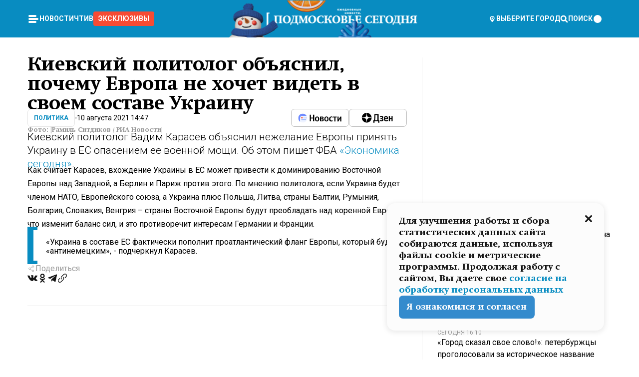

--- FILE ---
content_type: text/x-component
request_url: https://mosregtoday.ru/news/soc/myshinyj-megapolis-s-mikrobytom-gryzunov-teper-mozhno-uvidet-v-podmoskove/?_rsc=1s8jn
body_size: 277
content:
0:["Cnwc-GV3BH4Z5XZ3yRlSe",[["children","(root)","children","(withLastNews)","children","(withReader)","children","news","children",["category","soc","d"],[["category","soc","d"],{"children":[["slug","myshinyj-megapolis-s-mikrobytom-gryzunov-teper-mozhno-uvidet-v-podmoskove","d"],{"children":["__PAGE__",{}]}]}],null,null]]]


--- FILE ---
content_type: text/x-component
request_url: https://mosregtoday.ru/news/soc/gorod-skazal-svoe-slovo-peterburzhtsy-progolosovali-za-istoricheskoe-nazvanie-kresty/?_rsc=1s8jn
body_size: 281
content:
0:["Cnwc-GV3BH4Z5XZ3yRlSe",[["children","(root)","children","(withLastNews)","children","(withReader)","children","news","children",["category","soc","d"],[["category","soc","d"],{"children":[["slug","gorod-skazal-svoe-slovo-peterburzhtsy-progolosovali-za-istoricheskoe-nazvanie-kresty","d"],{"children":["__PAGE__",{}]}]}],null,null]]]


--- FILE ---
content_type: text/x-component
request_url: https://mosregtoday.ru/news/culture/rekord-na-lyzhne-v-dubne-proshla-massovaja-estafeta-pamjati-aviakonstruktora-bereznjaka/?_rsc=1s8jn
body_size: 288
content:
0:["Cnwc-GV3BH4Z5XZ3yRlSe",[["children","(root)","children","(withLastNews)","children","(withReader)","children","news","children",["category","culture","d"],[["category","culture","d"],{"children":[["slug","rekord-na-lyzhne-v-dubne-proshla-massovaja-estafeta-pamjati-aviakonstruktora-bereznjaka","d"],{"children":["__PAGE__",{}]}]}],null,null]]]


--- FILE ---
content_type: text/x-component
request_url: https://mosregtoday.ru/news/culture/v-odnoj-tarelke-s-peresild-akter-iz-ramenskogo-nakormit-zvezd-v-novom-roud-muvi/?_rsc=1s8jn
body_size: 282
content:
0:["Cnwc-GV3BH4Z5XZ3yRlSe",[["children","(root)","children","(withLastNews)","children","(withReader)","children","news","children",["category","culture","d"],[["category","culture","d"],{"children":[["slug","v-odnoj-tarelke-s-peresild-akter-iz-ramenskogo-nakormit-zvezd-v-novom-roud-muvi","d"],{"children":["__PAGE__",{}]}]}],null,null]]]


--- FILE ---
content_type: text/x-component
request_url: https://mosregtoday.ru/category/power/?_rsc=1s8jn
body_size: 38859
content:
3:I[99305,[],""]
5:I[55236,[],""]
4:["category","power","d"]
0:["Cnwc-GV3BH4Z5XZ3yRlSe",[[["",{"children":["(root)",{"children":["category",{"children":[["category","power","d"],{"children":["__PAGE__",{}]}]}]}]},"$undefined","$undefined",true],["",{"children":["(root)",{"children":["category",{"children":[["category","power","d"],{"children":["__PAGE__",{},["$L1","$L2",null]]},["$","$L3",null,{"parallelRouterKey":"children","segmentPath":["children","(root)","children","category","children","$4","children"],"loading":"$undefined","loadingStyles":"$undefined","loadingScripts":"$undefined","hasLoading":false,"error":"$undefined","errorStyles":"$undefined","errorScripts":"$undefined","template":["$","$L5",null,{}],"templateStyles":"$undefined","templateScripts":"$undefined","notFound":"$undefined","notFoundStyles":"$undefined","styles":null}]]},["$","$L3",null,{"parallelRouterKey":"children","segmentPath":["children","(root)","children","category","children"],"loading":"$undefined","loadingStyles":"$undefined","loadingScripts":"$undefined","hasLoading":false,"error":"$undefined","errorStyles":"$undefined","errorScripts":"$undefined","template":["$","$L5",null,{}],"templateStyles":"$undefined","templateScripts":"$undefined","notFound":"$undefined","notFoundStyles":"$undefined","styles":null}]]},[null,"$L6",null]]},[null,"$L7",null]],[[["$","link","0",{"rel":"stylesheet","href":"/_next/static/css/1b7b9caed1b6fad3.css","precedence":"next","crossOrigin":"$undefined"}],["$","link","1",{"rel":"stylesheet","href":"/_next/static/css/254adeba23716df5.css","precedence":"next","crossOrigin":"$undefined"}]],"$L8"]]]]
a:I[76632,["3678","static/chunks/47bf8baf-1f2d67bd9c3792df.js","2044","static/chunks/891cff7f-ce71d451404a5853.js","5161","static/chunks/5161-1c2f838231ea33dd.js","4337","static/chunks/4337-48284c746ce945fb.js","4552","static/chunks/4552-d12cf6a31bb11cfc.js","6632","static/chunks/6632-ba5301f6af5dbb44.js","422","static/chunks/422-7457fd3fc9131d1c.js","5188","static/chunks/app/(root)/category/%5Bcategory%5D/page-8d6ce25e30ab6d7a.js"],"MainLayout"]
b:I[76632,["3678","static/chunks/47bf8baf-1f2d67bd9c3792df.js","2044","static/chunks/891cff7f-ce71d451404a5853.js","5161","static/chunks/5161-1c2f838231ea33dd.js","4337","static/chunks/4337-48284c746ce945fb.js","4552","static/chunks/4552-d12cf6a31bb11cfc.js","6632","static/chunks/6632-ba5301f6af5dbb44.js","422","static/chunks/422-7457fd3fc9131d1c.js","5188","static/chunks/app/(root)/category/%5Bcategory%5D/page-8d6ce25e30ab6d7a.js"],"MainLayoutHeader"]
c:I[76632,["3678","static/chunks/47bf8baf-1f2d67bd9c3792df.js","2044","static/chunks/891cff7f-ce71d451404a5853.js","5161","static/chunks/5161-1c2f838231ea33dd.js","4337","static/chunks/4337-48284c746ce945fb.js","4552","static/chunks/4552-d12cf6a31bb11cfc.js","6632","static/chunks/6632-ba5301f6af5dbb44.js","422","static/chunks/422-7457fd3fc9131d1c.js","5188","static/chunks/app/(root)/category/%5Bcategory%5D/page-8d6ce25e30ab6d7a.js"],"HeaderWrapperIcons"]
d:I[76632,["3678","static/chunks/47bf8baf-1f2d67bd9c3792df.js","2044","static/chunks/891cff7f-ce71d451404a5853.js","5161","static/chunks/5161-1c2f838231ea33dd.js","4337","static/chunks/4337-48284c746ce945fb.js","4552","static/chunks/4552-d12cf6a31bb11cfc.js","6632","static/chunks/6632-ba5301f6af5dbb44.js","422","static/chunks/422-7457fd3fc9131d1c.js","5188","static/chunks/app/(root)/category/%5Bcategory%5D/page-8d6ce25e30ab6d7a.js"],"NavbarGrid"]
e:I[76632,["3678","static/chunks/47bf8baf-1f2d67bd9c3792df.js","2044","static/chunks/891cff7f-ce71d451404a5853.js","5161","static/chunks/5161-1c2f838231ea33dd.js","4337","static/chunks/4337-48284c746ce945fb.js","4552","static/chunks/4552-d12cf6a31bb11cfc.js","6632","static/chunks/6632-ba5301f6af5dbb44.js","422","static/chunks/422-7457fd3fc9131d1c.js","5188","static/chunks/app/(root)/category/%5Bcategory%5D/page-8d6ce25e30ab6d7a.js"],"NavbarColumn"]
f:I[76632,["3678","static/chunks/47bf8baf-1f2d67bd9c3792df.js","2044","static/chunks/891cff7f-ce71d451404a5853.js","5161","static/chunks/5161-1c2f838231ea33dd.js","4337","static/chunks/4337-48284c746ce945fb.js","4552","static/chunks/4552-d12cf6a31bb11cfc.js","6632","static/chunks/6632-ba5301f6af5dbb44.js","422","static/chunks/422-7457fd3fc9131d1c.js","5188","static/chunks/app/(root)/category/%5Bcategory%5D/page-8d6ce25e30ab6d7a.js"],"NavbarMenu"]
10:I[76632,["3678","static/chunks/47bf8baf-1f2d67bd9c3792df.js","2044","static/chunks/891cff7f-ce71d451404a5853.js","5161","static/chunks/5161-1c2f838231ea33dd.js","4337","static/chunks/4337-48284c746ce945fb.js","4552","static/chunks/4552-d12cf6a31bb11cfc.js","6632","static/chunks/6632-ba5301f6af5dbb44.js","422","static/chunks/422-7457fd3fc9131d1c.js","5188","static/chunks/app/(root)/category/%5Bcategory%5D/page-8d6ce25e30ab6d7a.js"],"Burger"]
11:I[76632,["3678","static/chunks/47bf8baf-1f2d67bd9c3792df.js","2044","static/chunks/891cff7f-ce71d451404a5853.js","5161","static/chunks/5161-1c2f838231ea33dd.js","4337","static/chunks/4337-48284c746ce945fb.js","4552","static/chunks/4552-d12cf6a31bb11cfc.js","6632","static/chunks/6632-ba5301f6af5dbb44.js","422","static/chunks/422-7457fd3fc9131d1c.js","5188","static/chunks/app/(root)/category/%5Bcategory%5D/page-8d6ce25e30ab6d7a.js"],"NavbarNavigation"]
12:I[76632,["3678","static/chunks/47bf8baf-1f2d67bd9c3792df.js","2044","static/chunks/891cff7f-ce71d451404a5853.js","5161","static/chunks/5161-1c2f838231ea33dd.js","4337","static/chunks/4337-48284c746ce945fb.js","4552","static/chunks/4552-d12cf6a31bb11cfc.js","6632","static/chunks/6632-ba5301f6af5dbb44.js","422","static/chunks/422-7457fd3fc9131d1c.js","5188","static/chunks/app/(root)/category/%5Bcategory%5D/page-8d6ce25e30ab6d7a.js"],"NavbarList"]
13:I[76632,["3678","static/chunks/47bf8baf-1f2d67bd9c3792df.js","2044","static/chunks/891cff7f-ce71d451404a5853.js","5161","static/chunks/5161-1c2f838231ea33dd.js","4337","static/chunks/4337-48284c746ce945fb.js","4552","static/chunks/4552-d12cf6a31bb11cfc.js","6632","static/chunks/6632-ba5301f6af5dbb44.js","422","static/chunks/422-7457fd3fc9131d1c.js","5188","static/chunks/app/(root)/category/%5Bcategory%5D/page-8d6ce25e30ab6d7a.js"],"NavbarListItem"]
14:I[85923,["3678","static/chunks/47bf8baf-1f2d67bd9c3792df.js","2044","static/chunks/891cff7f-ce71d451404a5853.js","5161","static/chunks/5161-1c2f838231ea33dd.js","4337","static/chunks/4337-48284c746ce945fb.js","4552","static/chunks/4552-d12cf6a31bb11cfc.js","6632","static/chunks/6632-ba5301f6af5dbb44.js","422","static/chunks/422-7457fd3fc9131d1c.js","5188","static/chunks/app/(root)/category/%5Bcategory%5D/page-8d6ce25e30ab6d7a.js"],"HeaderSearch"]
15:I[76632,["3678","static/chunks/47bf8baf-1f2d67bd9c3792df.js","2044","static/chunks/891cff7f-ce71d451404a5853.js","5161","static/chunks/5161-1c2f838231ea33dd.js","4337","static/chunks/4337-48284c746ce945fb.js","4552","static/chunks/4552-d12cf6a31bb11cfc.js","6632","static/chunks/6632-ba5301f6af5dbb44.js","422","static/chunks/422-7457fd3fc9131d1c.js","5188","static/chunks/app/(root)/category/%5Bcategory%5D/page-8d6ce25e30ab6d7a.js"],"NavbarTheme"]
16:I[79983,["3678","static/chunks/47bf8baf-1f2d67bd9c3792df.js","2044","static/chunks/891cff7f-ce71d451404a5853.js","5161","static/chunks/5161-1c2f838231ea33dd.js","4337","static/chunks/4337-48284c746ce945fb.js","4552","static/chunks/4552-d12cf6a31bb11cfc.js","6632","static/chunks/6632-ba5301f6af5dbb44.js","422","static/chunks/422-7457fd3fc9131d1c.js","5188","static/chunks/app/(root)/category/%5Bcategory%5D/page-8d6ce25e30ab6d7a.js"],"HeaderAction"]
17:I[76632,["3678","static/chunks/47bf8baf-1f2d67bd9c3792df.js","2044","static/chunks/891cff7f-ce71d451404a5853.js","5161","static/chunks/5161-1c2f838231ea33dd.js","4337","static/chunks/4337-48284c746ce945fb.js","4552","static/chunks/4552-d12cf6a31bb11cfc.js","6632","static/chunks/6632-ba5301f6af5dbb44.js","422","static/chunks/422-7457fd3fc9131d1c.js","5188","static/chunks/app/(root)/category/%5Bcategory%5D/page-8d6ce25e30ab6d7a.js"],"HeaderGroupIcons"]
18:I[76632,["3678","static/chunks/47bf8baf-1f2d67bd9c3792df.js","2044","static/chunks/891cff7f-ce71d451404a5853.js","5161","static/chunks/5161-1c2f838231ea33dd.js","4337","static/chunks/4337-48284c746ce945fb.js","4552","static/chunks/4552-d12cf6a31bb11cfc.js","6632","static/chunks/6632-ba5301f6af5dbb44.js","422","static/chunks/422-7457fd3fc9131d1c.js","5188","static/chunks/app/(root)/category/%5Bcategory%5D/page-8d6ce25e30ab6d7a.js"],"HeaderIcon"]
1b:I[76632,["3678","static/chunks/47bf8baf-1f2d67bd9c3792df.js","2044","static/chunks/891cff7f-ce71d451404a5853.js","5161","static/chunks/5161-1c2f838231ea33dd.js","4337","static/chunks/4337-48284c746ce945fb.js","4552","static/chunks/4552-d12cf6a31bb11cfc.js","6632","static/chunks/6632-ba5301f6af5dbb44.js","422","static/chunks/422-7457fd3fc9131d1c.js","5188","static/chunks/app/(root)/category/%5Bcategory%5D/page-8d6ce25e30ab6d7a.js"],"MainLayoutContent"]
1c:I[44249,["3678","static/chunks/47bf8baf-1f2d67bd9c3792df.js","2044","static/chunks/891cff7f-ce71d451404a5853.js","5161","static/chunks/5161-1c2f838231ea33dd.js","4337","static/chunks/4337-48284c746ce945fb.js","6632","static/chunks/6632-ba5301f6af5dbb44.js","4701","static/chunks/app/(root)/error-8813a7226deadb06.js"],""]
1d:I[76632,["3678","static/chunks/47bf8baf-1f2d67bd9c3792df.js","2044","static/chunks/891cff7f-ce71d451404a5853.js","5161","static/chunks/5161-1c2f838231ea33dd.js","4337","static/chunks/4337-48284c746ce945fb.js","4552","static/chunks/4552-d12cf6a31bb11cfc.js","6632","static/chunks/6632-ba5301f6af5dbb44.js","422","static/chunks/422-7457fd3fc9131d1c.js","5188","static/chunks/app/(root)/category/%5Bcategory%5D/page-8d6ce25e30ab6d7a.js"],"ContentWithColumn"]
1e:I[76632,["3678","static/chunks/47bf8baf-1f2d67bd9c3792df.js","2044","static/chunks/891cff7f-ce71d451404a5853.js","5161","static/chunks/5161-1c2f838231ea33dd.js","4337","static/chunks/4337-48284c746ce945fb.js","4552","static/chunks/4552-d12cf6a31bb11cfc.js","6632","static/chunks/6632-ba5301f6af5dbb44.js","422","static/chunks/422-7457fd3fc9131d1c.js","5188","static/chunks/app/(root)/category/%5Bcategory%5D/page-8d6ce25e30ab6d7a.js"],"ContentSection"]
1f:I[76632,["3678","static/chunks/47bf8baf-1f2d67bd9c3792df.js","2044","static/chunks/891cff7f-ce71d451404a5853.js","5161","static/chunks/5161-1c2f838231ea33dd.js","4337","static/chunks/4337-48284c746ce945fb.js","4552","static/chunks/4552-d12cf6a31bb11cfc.js","6632","static/chunks/6632-ba5301f6af5dbb44.js","422","static/chunks/422-7457fd3fc9131d1c.js","5188","static/chunks/app/(root)/category/%5Bcategory%5D/page-8d6ce25e30ab6d7a.js"],"Paragraph"]
20:I[9265,["3678","static/chunks/47bf8baf-1f2d67bd9c3792df.js","2044","static/chunks/891cff7f-ce71d451404a5853.js","5161","static/chunks/5161-1c2f838231ea33dd.js","4337","static/chunks/4337-48284c746ce945fb.js","4552","static/chunks/4552-d12cf6a31bb11cfc.js","6632","static/chunks/6632-ba5301f6af5dbb44.js","422","static/chunks/422-7457fd3fc9131d1c.js","5188","static/chunks/app/(root)/category/%5Bcategory%5D/page-8d6ce25e30ab6d7a.js"],""]
22:I[76632,["3678","static/chunks/47bf8baf-1f2d67bd9c3792df.js","2044","static/chunks/891cff7f-ce71d451404a5853.js","5161","static/chunks/5161-1c2f838231ea33dd.js","4337","static/chunks/4337-48284c746ce945fb.js","4552","static/chunks/4552-d12cf6a31bb11cfc.js","6632","static/chunks/6632-ba5301f6af5dbb44.js","422","static/chunks/422-7457fd3fc9131d1c.js","5188","static/chunks/app/(root)/category/%5Bcategory%5D/page-8d6ce25e30ab6d7a.js"],"MainLayoutFooter"]
23:I[76632,["3678","static/chunks/47bf8baf-1f2d67bd9c3792df.js","2044","static/chunks/891cff7f-ce71d451404a5853.js","5161","static/chunks/5161-1c2f838231ea33dd.js","4337","static/chunks/4337-48284c746ce945fb.js","4552","static/chunks/4552-d12cf6a31bb11cfc.js","6632","static/chunks/6632-ba5301f6af5dbb44.js","422","static/chunks/422-7457fd3fc9131d1c.js","5188","static/chunks/app/(root)/category/%5Bcategory%5D/page-8d6ce25e30ab6d7a.js"],"FooterGrid"]
24:I[76632,["3678","static/chunks/47bf8baf-1f2d67bd9c3792df.js","2044","static/chunks/891cff7f-ce71d451404a5853.js","5161","static/chunks/5161-1c2f838231ea33dd.js","4337","static/chunks/4337-48284c746ce945fb.js","4552","static/chunks/4552-d12cf6a31bb11cfc.js","6632","static/chunks/6632-ba5301f6af5dbb44.js","422","static/chunks/422-7457fd3fc9131d1c.js","5188","static/chunks/app/(root)/category/%5Bcategory%5D/page-8d6ce25e30ab6d7a.js"],"FooterInfoLeft"]
25:I[76632,["3678","static/chunks/47bf8baf-1f2d67bd9c3792df.js","2044","static/chunks/891cff7f-ce71d451404a5853.js","5161","static/chunks/5161-1c2f838231ea33dd.js","4337","static/chunks/4337-48284c746ce945fb.js","4552","static/chunks/4552-d12cf6a31bb11cfc.js","6632","static/chunks/6632-ba5301f6af5dbb44.js","422","static/chunks/422-7457fd3fc9131d1c.js","5188","static/chunks/app/(root)/category/%5Bcategory%5D/page-8d6ce25e30ab6d7a.js"],"FooterRules"]
26:I[76632,["3678","static/chunks/47bf8baf-1f2d67bd9c3792df.js","2044","static/chunks/891cff7f-ce71d451404a5853.js","5161","static/chunks/5161-1c2f838231ea33dd.js","4337","static/chunks/4337-48284c746ce945fb.js","4552","static/chunks/4552-d12cf6a31bb11cfc.js","6632","static/chunks/6632-ba5301f6af5dbb44.js","422","static/chunks/422-7457fd3fc9131d1c.js","5188","static/chunks/app/(root)/category/%5Bcategory%5D/page-8d6ce25e30ab6d7a.js"],"FooterAgeIcon"]
27:I[76632,["3678","static/chunks/47bf8baf-1f2d67bd9c3792df.js","2044","static/chunks/891cff7f-ce71d451404a5853.js","5161","static/chunks/5161-1c2f838231ea33dd.js","4337","static/chunks/4337-48284c746ce945fb.js","4552","static/chunks/4552-d12cf6a31bb11cfc.js","6632","static/chunks/6632-ba5301f6af5dbb44.js","422","static/chunks/422-7457fd3fc9131d1c.js","5188","static/chunks/app/(root)/category/%5Bcategory%5D/page-8d6ce25e30ab6d7a.js"],"FooterNavsWrapper"]
28:I[76632,["3678","static/chunks/47bf8baf-1f2d67bd9c3792df.js","2044","static/chunks/891cff7f-ce71d451404a5853.js","5161","static/chunks/5161-1c2f838231ea33dd.js","4337","static/chunks/4337-48284c746ce945fb.js","4552","static/chunks/4552-d12cf6a31bb11cfc.js","6632","static/chunks/6632-ba5301f6af5dbb44.js","422","static/chunks/422-7457fd3fc9131d1c.js","5188","static/chunks/app/(root)/category/%5Bcategory%5D/page-8d6ce25e30ab6d7a.js"],"FooterNavs"]
29:I[76632,["3678","static/chunks/47bf8baf-1f2d67bd9c3792df.js","2044","static/chunks/891cff7f-ce71d451404a5853.js","5161","static/chunks/5161-1c2f838231ea33dd.js","4337","static/chunks/4337-48284c746ce945fb.js","4552","static/chunks/4552-d12cf6a31bb11cfc.js","6632","static/chunks/6632-ba5301f6af5dbb44.js","422","static/chunks/422-7457fd3fc9131d1c.js","5188","static/chunks/app/(root)/category/%5Bcategory%5D/page-8d6ce25e30ab6d7a.js"],"FooterNavsItem"]
2a:I[76632,["3678","static/chunks/47bf8baf-1f2d67bd9c3792df.js","2044","static/chunks/891cff7f-ce71d451404a5853.js","5161","static/chunks/5161-1c2f838231ea33dd.js","4337","static/chunks/4337-48284c746ce945fb.js","4552","static/chunks/4552-d12cf6a31bb11cfc.js","6632","static/chunks/6632-ba5301f6af5dbb44.js","422","static/chunks/422-7457fd3fc9131d1c.js","5188","static/chunks/app/(root)/category/%5Bcategory%5D/page-8d6ce25e30ab6d7a.js"],"FooterSocial"]
2b:I[76632,["3678","static/chunks/47bf8baf-1f2d67bd9c3792df.js","2044","static/chunks/891cff7f-ce71d451404a5853.js","5161","static/chunks/5161-1c2f838231ea33dd.js","4337","static/chunks/4337-48284c746ce945fb.js","4552","static/chunks/4552-d12cf6a31bb11cfc.js","6632","static/chunks/6632-ba5301f6af5dbb44.js","422","static/chunks/422-7457fd3fc9131d1c.js","5188","static/chunks/app/(root)/category/%5Bcategory%5D/page-8d6ce25e30ab6d7a.js"],"SocialItem"]
2c:I[76632,["3678","static/chunks/47bf8baf-1f2d67bd9c3792df.js","2044","static/chunks/891cff7f-ce71d451404a5853.js","5161","static/chunks/5161-1c2f838231ea33dd.js","4337","static/chunks/4337-48284c746ce945fb.js","4552","static/chunks/4552-d12cf6a31bb11cfc.js","6632","static/chunks/6632-ba5301f6af5dbb44.js","422","static/chunks/422-7457fd3fc9131d1c.js","5188","static/chunks/app/(root)/category/%5Bcategory%5D/page-8d6ce25e30ab6d7a.js"],"FooterInfoRight"]
2d:I[76632,["3678","static/chunks/47bf8baf-1f2d67bd9c3792df.js","2044","static/chunks/891cff7f-ce71d451404a5853.js","5161","static/chunks/5161-1c2f838231ea33dd.js","4337","static/chunks/4337-48284c746ce945fb.js","4552","static/chunks/4552-d12cf6a31bb11cfc.js","6632","static/chunks/6632-ba5301f6af5dbb44.js","422","static/chunks/422-7457fd3fc9131d1c.js","5188","static/chunks/app/(root)/category/%5Bcategory%5D/page-8d6ce25e30ab6d7a.js"],"FooterMaterial"]
2e:I[50103,["3678","static/chunks/47bf8baf-1f2d67bd9c3792df.js","2044","static/chunks/891cff7f-ce71d451404a5853.js","5161","static/chunks/5161-1c2f838231ea33dd.js","4337","static/chunks/4337-48284c746ce945fb.js","4552","static/chunks/4552-d12cf6a31bb11cfc.js","6632","static/chunks/6632-ba5301f6af5dbb44.js","422","static/chunks/422-7457fd3fc9131d1c.js","3185","static/chunks/app/layout-69c102ef52cda9fc.js"],"ConfigInitializer"]
2f:I[76632,["3678","static/chunks/47bf8baf-1f2d67bd9c3792df.js","2044","static/chunks/891cff7f-ce71d451404a5853.js","5161","static/chunks/5161-1c2f838231ea33dd.js","4337","static/chunks/4337-48284c746ce945fb.js","4552","static/chunks/4552-d12cf6a31bb11cfc.js","6632","static/chunks/6632-ba5301f6af5dbb44.js","422","static/chunks/422-7457fd3fc9131d1c.js","5188","static/chunks/app/(root)/category/%5Bcategory%5D/page-8d6ce25e30ab6d7a.js"],"Root"]
30:I[7697,["3678","static/chunks/47bf8baf-1f2d67bd9c3792df.js","2044","static/chunks/891cff7f-ce71d451404a5853.js","5161","static/chunks/5161-1c2f838231ea33dd.js","4337","static/chunks/4337-48284c746ce945fb.js","4552","static/chunks/4552-d12cf6a31bb11cfc.js","6632","static/chunks/6632-ba5301f6af5dbb44.js","422","static/chunks/422-7457fd3fc9131d1c.js","5188","static/chunks/app/(root)/category/%5Bcategory%5D/page-8d6ce25e30ab6d7a.js"],""]
31:I[73501,["3678","static/chunks/47bf8baf-1f2d67bd9c3792df.js","2044","static/chunks/891cff7f-ce71d451404a5853.js","5161","static/chunks/5161-1c2f838231ea33dd.js","4337","static/chunks/4337-48284c746ce945fb.js","4552","static/chunks/4552-d12cf6a31bb11cfc.js","6632","static/chunks/6632-ba5301f6af5dbb44.js","422","static/chunks/422-7457fd3fc9131d1c.js","5188","static/chunks/app/(root)/category/%5Bcategory%5D/page-8d6ce25e30ab6d7a.js"],"YMHit"]
32:I[42439,["3678","static/chunks/47bf8baf-1f2d67bd9c3792df.js","2044","static/chunks/891cff7f-ce71d451404a5853.js","5161","static/chunks/5161-1c2f838231ea33dd.js","4337","static/chunks/4337-48284c746ce945fb.js","4552","static/chunks/4552-d12cf6a31bb11cfc.js","6632","static/chunks/6632-ba5301f6af5dbb44.js","422","static/chunks/422-7457fd3fc9131d1c.js","5188","static/chunks/app/(root)/category/%5Bcategory%5D/page-8d6ce25e30ab6d7a.js"],"ScrollDirectionContextProvider"]
37:"$Sreact.suspense"
38:I[75124,["3678","static/chunks/47bf8baf-1f2d67bd9c3792df.js","2044","static/chunks/891cff7f-ce71d451404a5853.js","5161","static/chunks/5161-1c2f838231ea33dd.js","4337","static/chunks/4337-48284c746ce945fb.js","4552","static/chunks/4552-d12cf6a31bb11cfc.js","6632","static/chunks/6632-ba5301f6af5dbb44.js","422","static/chunks/422-7457fd3fc9131d1c.js","5188","static/chunks/app/(root)/category/%5Bcategory%5D/page-8d6ce25e30ab6d7a.js"],"NoSSR"]
39:I[24577,["3678","static/chunks/47bf8baf-1f2d67bd9c3792df.js","2044","static/chunks/891cff7f-ce71d451404a5853.js","5161","static/chunks/5161-1c2f838231ea33dd.js","4337","static/chunks/4337-48284c746ce945fb.js","4552","static/chunks/4552-d12cf6a31bb11cfc.js","6632","static/chunks/6632-ba5301f6af5dbb44.js","422","static/chunks/422-7457fd3fc9131d1c.js","3185","static/chunks/app/layout-69c102ef52cda9fc.js"],""]
19:Tb25,M44.026 11.033c-.557 0-1.114.046-1.67.116-.372.046-.743.116-1.091.186L40.15 8.756 37.946 3.6l-.093-.209h6.196V0H32.724l1.626 3.81.882 2.066a8.713 8.713 0 0 0-1.718-.07c-1.346.07-2.367.396-2.553.465l-1.021.349-.395.139.279 1.463c.023.07.046.232.116.465a10.12 10.12 0 0 0 1.253 2.857c.557.859 1.323 1.695 2.344 2.3a.7.7 0 0 0 .186.092c.278.163.58.279.882.395.209.07.418.14.627.186a12.895 12.895 0 0 0-3.876 6.759c-.047.162-.07.348-.093.51h-5.524c-.023-.162-.07-.348-.093-.51a10.45 10.45 0 0 0-.394-1.394 13.058 13.058 0 0 0-6.336-7.363l.394-.952 1.114-2.602c.186.024.418.07.627.093h.998a8.05 8.05 0 0 0 2.39-.348c.442-.14.86-.325 1.277-.557.371-.21.696-.465.998-.72 2.042-1.789 2.646-4.553 2.715-4.901l.279-1.464L28.29.604a9.523 9.523 0 0 0-1.578-.349c-1.37-.209-3.365-.232-5.13.813-.045.024-.115.07-.162.093-1.114.697-1.903 1.696-2.436 2.648-.302.511-.511 1.022-.697 1.463H10.931v3.392H16.873l-.14.325-1.02 2.369a14.308 14.308 0 0 0-1.44-.232 12.817 12.817 0 0 0-7.195 1.347 13.025 13.025 0 0 0-3.133 2.23 13.012 13.012 0 0 0-3.643 6.55A13.445 13.445 0 0 0 0 24.015c0 .163 0 .326.023.488C.28 31.45 5.988 37 12.973 37c3.807 0 7.242-1.65 9.609-4.274a13.26 13.26 0 0 0 2.622-4.413c.348-.998.58-2.067.673-3.159H31.1l.07.628a13.13 13.13 0 0 0 .79 3.019C33.86 33.586 38.548 37 44.002 37c2.994 0 5.756-1.022 7.938-2.74.881-.674 1.647-1.464 2.344-2.347a12.81 12.81 0 0 0 2.669-7.432c0-.163.023-.325.023-.488 0-.952-.116-1.881-.302-2.764-1.253-5.806-6.452-10.196-12.648-10.196ZM21.91 5.48c.209-.394.487-.766.812-1.091a2.59 2.59 0 0 1 .557-.441c.65-.372 1.462-.465 2.205-.442-.348.65-.836 1.324-1.485 1.696-.256.14-.534.255-.836.325-.44.116-.905.14-1.346.116l.093-.163Zm.626 19.023c-.046.79-.185 1.556-.394 2.276a9.591 9.591 0 0 1-4.062 5.342 9.468 9.468 0 0 1-5.129 1.487c-5.129 0-9.33-4.042-9.585-9.128 0-.163-.023-.325-.023-.488 0-.952.14-1.881.418-2.764a9.552 9.552 0 0 1 3.736-5.11 9.547 9.547 0 0 1 4.526-1.672c.302-.023.627-.046.928-.046.465 0 .952.046 1.393.092l-.325.767-1.253 3.02-1.277 2.972-.65 1.533 3.11 1.324 1.23-2.88.72-1.695 1.276-2.973.418-.953a9.693 9.693 0 0 1 2.715 2.23 9.771 9.771 0 0 1 1.857 3.414c.093.302.162.628.232.953a9.41 9.41 0 0 1 .186 1.811c-.023.163-.023.326-.047.488Zm12.51-13.75c-.534-.395-.952-.976-1.254-1.556.58-.023 1.23.046 1.788.255.139.047.278.116.417.186.65.372 1.137 1.045 1.486 1.696-.743.023-1.555-.07-2.205-.442a2.033 2.033 0 0 1-.232-.14Zm-.21 10.498c.72-2.415 2.391-4.436 4.573-5.644l2.414 5.644.232.511h-7.357c.046-.162.092-.348.139-.51Zm9.191 12.357a9.577 9.577 0 0 1-8.494-5.156 9.185 9.185 0 0 1-.487-1.092c-.023-.047-.023-.093-.047-.14a10.308 10.308 0 0 1-.487-2.067h12.672l-.279-.65-1.392-3.252-2.878-6.712c.464-.07.928-.093 1.392-.093 4.317 0 7.984 2.88 9.191 6.829.255.882.418 1.811.418 2.764 0 .162 0 .325-.023.487a9.593 9.593 0 0 1-2.437 5.923 9.769 9.769 0 0 1-3.04 2.276 10.102 10.102 0 0 1-4.108.883Z1a:T1e8a,M1.934 14.697c.451-.128.742-.353.935-.706.193-.353.322-.866.419-1.572L4.448.449H21.47v19.447h-5.738V5.52H9.574l-.741 7.99c-.162 1.604-.484 2.888-.967 3.787-.484.898-1.258 1.572-2.257 1.99-1.032.416-2.418.641-4.19.641-.613 0-1.097 0-1.419-.032v-5.038c.838.032 1.483-.032 1.934-.16Zm29.464 4.365c-1.677-.899-2.966-2.086-3.9-3.627-.936-1.54-1.387-3.273-1.387-5.23 0-1.958.483-3.69 1.418-5.263.935-1.54 2.257-2.76 3.933-3.626C33.138.449 35.008 0 37.103 0c2.128 0 3.997.45 5.674 1.316 1.676.898 2.965 2.118 3.9 3.658s1.386 3.305 1.386 5.263c0 .577-.032 1.155-.129 1.733H31.657c.257 1.22.87 2.214 1.837 2.952s2.16 1.123 3.546 1.123c1.031 0 1.966-.192 2.772-.61.838-.385 1.483-.962 1.999-1.7h5.673c-.773 2.053-2.095 3.69-3.965 4.877-1.87 1.188-4.03 1.797-6.511 1.797-2.063 0-3.933-.449-5.61-1.347ZM42.55 8.472c-.29-1.284-.903-2.31-1.902-3.049-.967-.738-2.192-1.123-3.61-1.123-1.419 0-2.611.385-3.578 1.123-.967.77-1.58 1.765-1.87 3.017h10.96v.032ZM56.412 5.52h-6.221V.45H68.34v5.037h-6.222v14.409h-5.706V5.52Zm19.535 13.542c-1.708-.899-3.062-2.118-4.03-3.659-.966-1.54-1.45-3.305-1.45-5.23 0-1.926.484-3.659 1.45-5.231.968-1.54 2.322-2.76 4.03-3.658 1.709-.899 3.643-1.316 5.77-1.316 2.128 0 4.062.45 5.77 1.316 1.71.898 3.063 2.118 4.03 3.658.967 1.54 1.45 3.305 1.45 5.23 0 1.926-.483 3.659-1.45 5.231-.967 1.54-2.32 2.76-4.03 3.659-1.708.898-3.642 1.315-5.77 1.315-2.127.032-4.061-.417-5.77-1.315Zm9.8-5.007c1.031-.994 1.547-2.278 1.547-3.882 0-1.605-.516-2.92-1.547-3.915-1.032-.995-2.385-1.477-4.03-1.477-1.676 0-3.03.482-4.061 1.477-1.032.994-1.547 2.278-1.547 3.915 0 1.604.515 2.888 1.547 3.883 1.031.994 2.385 1.476 4.061 1.476 1.677.032 2.998-.482 4.03-1.476ZM17.085 27.92v7.252h-1.483v-5.937h-3.095v5.937h-1.482v-7.252h6.06Zm4.835-.097c.548 0 1.064.097 1.515.257.452.192.838.417 1.129.738.322.32.548.706.709 1.155.161.45.258.963.258 1.508 0 .546-.097 1.027-.258 1.477-.161.449-.387.866-.71 1.187-.322.32-.676.61-1.128.77a3.355 3.355 0 0 1-1.515.257c-.58 0-1.064-.096-1.515-.289a3.511 3.511 0 0 1-1.128-.77 3.488 3.488 0 0 1-.71-1.155c-.16-.45-.225-.931-.225-1.477 0-.545.097-1.058.258-1.508.161-.449.42-.834.71-1.187.322-.321.676-.578 1.127-.77.42-.096.935-.193 1.483-.193Zm-2.095 3.69c0 .322.032.61.129.9.097.288.226.545.387.737.16.225.387.385.644.514.258.128.58.192.903.224.322 0 .645-.064.903-.192.258-.129.483-.29.644-.514a2.757 2.757 0 0 0 .516-1.669 2.758 2.758 0 0 0-.516-1.668c-.16-.225-.386-.385-.644-.514a2.068 2.068 0 0 0-.903-.192 1.97 1.97 0 0 0-.903.192c-.257.129-.483.29-.644.514-.161.224-.29.481-.387.738-.065.32-.129.61-.129.93ZM33.364 37h-1.483v-1.83h-4.48V37h-1.483v-3.145h.257c.13 0 .226 0 .323-.032a.965.965 0 0 0 .258-.128 1 1 0 0 0 .129-.193c.032-.096.064-.16.096-.257.032-.096.032-.16.065-.256 0-.096.032-.16.032-.225l.097-1.38c.032-.481.032-.93.032-1.38.032-.674.032-1.348.032-2.053h5.255v5.936h.87V37Zm-2.385-3.145v-4.62h-2.322l-.064 2.31v.545c0 .193-.032.417-.032.61-.032.224-.032.417-.097.61-.032.192-.097.353-.129.513h2.643v.032Zm4.964-5.936 2.192 3.401 2.16-3.401h1.58v7.252H40.39v-5.006l-1.934 3.145h-.677l-1.998-3.145v5.006h-1.483v-7.252h1.644Zm10.734-.097c.548 0 1.064.097 1.515.257.452.192.839.417 1.129.738.322.32.548.706.709 1.155.161.45.258.963.258 1.508 0 .546-.097 1.027-.258 1.477-.161.449-.387.866-.71 1.187-.322.32-.676.61-1.128.77a3.355 3.355 0 0 1-1.515.257c-.58 0-1.063-.096-1.515-.289a3.511 3.511 0 0 1-1.128-.77 3.492 3.492 0 0 1-.71-1.155c-.16-.45-.225-.931-.225-1.477 0-.545.097-1.058.258-1.508.161-.449.42-.834.71-1.187.322-.321.676-.578 1.127-.77a6.652 6.652 0 0 1 1.483-.193Zm-2.063 3.69c0 .322.033.61.13.9.096.288.225.545.386.737.161.225.387.385.645.514.258.128.58.192.902.224.323 0 .645-.064.903-.192.258-.129.483-.29.645-.514a2.757 2.757 0 0 0 .516-1.669 2.758 2.758 0 0 0-.516-1.668c-.162-.225-.387-.385-.645-.514a2.068 2.068 0 0 0-.903-.192 1.97 1.97 0 0 0-.902.192c-.258.129-.484.29-.645.514-.161.224-.29.481-.387.738a3.09 3.09 0 0 0-.129.93Zm8.091 0c0 .322.033.61.13.9.064.288.193.545.354.77.161.224.355.384.612.513.258.128.548.192.903.192.451 0 .806-.096 1.096-.289.29-.192.451-.48.516-.802h1.45c-.032.417-.129.77-.322 1.06a3.875 3.875 0 0 1-.677.77c-.29.192-.612.352-.967.449a4.31 4.31 0 0 1-1.096.16c-.58 0-1.064-.096-1.515-.289a3.059 3.059 0 0 1-1.096-.77 3.424 3.424 0 0 1-.677-1.155c-.161-.45-.226-.93-.226-1.476 0-.514.065-1.027.226-1.477a3.93 3.93 0 0 1 .677-1.187c.29-.32.677-.577 1.096-.77.451-.192.935-.289 1.515-.289.387 0 .774.032 1.128.129.355.096.677.256.935.449.29.192.484.45.677.77.161.32.29.674.322 1.123h-1.45c-.065-.353-.258-.61-.548-.834a1.896 1.896 0 0 0-1.064-.321 1.97 1.97 0 0 0-.903.192c-.258.129-.45.321-.612.514a2.11 2.11 0 0 0-.355.77c-.064.321-.129.61-.129.899Zm7.77.707v2.952H58.99v-7.252h1.483v2.984h.774l2.127-2.984h1.741l-2.579 3.433 2.611 3.819h-1.74l-1.999-2.952h-.935Zm8.413-4.397c.548 0 1.063.097 1.515.257.451.192.838.417 1.128.738.322.32.548.706.71 1.155.16.45.257.963.257 1.508 0 .546-.097 1.027-.258 1.477-.161.449-.387.866-.709 1.187-.322.32-.677.61-1.128.77a3.355 3.355 0 0 1-1.515.257c-.58 0-1.064-.096-1.515-.289a3.511 3.511 0 0 1-1.129-.77 3.49 3.49 0 0 1-.709-1.155c-.161-.45-.225-.931-.225-1.477 0-.545.096-1.058.257-1.508.162-.449.42-.834.71-1.187.322-.321.677-.578 1.128-.77a6.652 6.652 0 0 1 1.483-.193Zm-2.096 3.69c0 .322.033.61.13.9.096.288.225.545.386.737.161.225.387.385.645.514.258.128.58.192.903.224.322 0 .644-.064.902-.192.258-.129.484-.29.645-.514a2.757 2.757 0 0 0 .516-1.669 2.758 2.758 0 0 0-.516-1.668c-.161-.225-.387-.385-.645-.514a2.068 2.068 0 0 0-.902-.192 1.97 1.97 0 0 0-.903.192c-.258.129-.484.29-.645.514-.161.224-.29.481-.387.738-.064.32-.129.61-.129.93Zm6.899 3.659v-7.252h3.223a4.4 4.4 0 0 1 .935.096c.29.064.548.192.742.353.16.128.322.32.45.545.13.225.194.482.194.802 0 .321-.064.642-.193.899a1.548 1.548 0 0 1-.645.642c.226.064.387.16.548.289.161.128.258.256.355.417.097.16.161.353.193.545.032.193.065.386.065.61 0 .321-.097.642-.258.899a1.857 1.857 0 0 1-.645.674 2.03 2.03 0 0 1-1.031.385 6.322 6.322 0 0 1-1.096.096H73.69Zm2.804-4.3c.161 0 .29 0 .452-.032.16-.032.29-.064.419-.129.096-.064.193-.16.29-.288.064-.129.129-.257.129-.418a.681.681 0 0 0-.097-.385c-.064-.096-.129-.192-.226-.224-.096-.065-.225-.097-.386-.129h-1.902v1.605h1.321Zm-1.321 2.984h1.354c.193 0 .419 0 .644-.032.226-.032.42-.096.58-.225.097-.064.162-.16.226-.288a.886.886 0 0 0 .097-.418.682.682 0 0 0-.097-.385.978.978 0 0 0-.258-.256c-.129-.064-.258-.129-.386-.129-.162 0-.29-.032-.452-.032h-1.676v1.765h-.032Zm5.576 1.316v-7.252h1.483v2.599h1.709c.483 0 .902.064 1.257.16.355.129.645.289.87.546.162.192.258.385.355.642.097.256.129.545.129.898 0 .481-.097.899-.29 1.22-.194.32-.42.577-.742.738-.258.16-.548.256-.902.32a5.96 5.96 0 0 1-1.064.097H80.75v.032Zm1.516-1.316h1.289c.193 0 .387 0 .58-.032.194-.032.355-.064.516-.16.161-.065.258-.193.355-.321.096-.129.129-.321.129-.546 0-.192-.033-.353-.13-.481a.705.705 0 0 0-.322-.289 1.052 1.052 0 0 0-.451-.128c-.161-.032-.323-.032-.516-.032h-1.45v1.99ZM93 27.92v1.315h-3.707v1.701h3.223v1.316h-3.223v1.604H93v1.316h-5.19v-7.252H93ZM0 35.17v-7.252h3.224a4.4 4.4 0 0 1 .934.096c.29.064.548.192.742.353.161.128.322.32.451.545.13.225.194.482.194.802 0 .321-.065.642-.194.899a1.548 1.548 0 0 1-.645.642c.226.064.387.16.548.289.162.128.258.256.355.417.097.16.161.353.193.545.033.193.065.386.065.61 0 .321-.097.642-.258.899a1.857 1.857 0 0 1-.645.674 2.03 2.03 0 0 1-1.031.385 6.321 6.321 0 0 1-1.096.096H0Zm2.805-4.3c.16 0 .29 0 .45-.032a1.6 1.6 0 0 0 .42-.129c.097-.064.193-.16.29-.288.064-.129.129-.257.129-.418a.682.682 0 0 0-.097-.385c-.064-.096-.129-.192-.225-.224-.097-.065-.226-.097-.387-.129H1.483v1.605h1.322Zm-1.322 2.984h1.354c.193 0 .419 0 .644-.032.226-.032.42-.096.58-.225.097-.064.162-.16.226-.288a.885.885 0 0 0 .097-.418.682.682 0 0 0-.097-.385.977.977 0 0 0-.258-.256c-.128-.064-.257-.129-.386-.129-.162 0-.29-.032-.452-.032H1.515v1.765h-.032Z6:["$L9",["$","$La",null,{"children":[["$","$Lb",null,{"children":[["$","$Lc",null,{"left":true,"fontSize":"267px"}],["$","$Ld",null,{"children":[["$","$Le",null,{"children":[["$","$Lf",null,{"children":["$","$L10",null,{}]}],["$","$L11",null,{"children":["$","$L12",null,{"children":[["$","$L13",null,{"href":"/news","children":"ÐÐ¾Ð²Ð¾ÑÑ‚Ð¸"}],["$","$L13",null,{"href":"/articles","children":"Ð§Ñ‚Ð¸Ð²Ð¾"}],["$","$L13",null,{"href":"/exclusive","style":{"borderRadius":"0.25rem","background":"#F64B33","margin":"-10px","padding":"10px"},"children":"Ð­ÐºÑÐºÐ»ÑŽÐ·Ð¸Ð²Ñ‹"}]]}]}]]}],["$","$L14",null,{}],["$","$L15",null,{"children":["$","$L16",null,{}]}]]}],["$","$Lc",null,{"fontSize":"267px","left":false,"children":["$","$L17",null,{"children":[["$","$L18",null,{"fontSize":"57px","children":["$","svg",null,{"xmlns":"http://www.w3.org/2000/svg","width":"1em","height":"1em","fill":"none","viewBox":"0 0 57 37","children":[["$","g",null,{"clipPath":"url(#bike_svg__a)","children":["$","path",null,{"fill":"currentColor","d":"$19"}]}],["$","defs",null,{"children":["$","clipPath",null,{"id":"bike_svg__a","children":["$","path",null,{"fill":"currentColor","d":"M0 0h57v37H0z"}]}]}]]}]}],["$","$L18",null,{"fontSize":"93px","children":["$","svg",null,{"xmlns":"http://www.w3.org/2000/svg","width":"1em","height":"1em","fill":"none","viewBox":"0 0 93 37","children":[["$","g",null,{"clipPath":"url(#summer_name_svg__a)","children":["$","path",null,{"fill":"currentColor","d":"$1a"}]}],["$","defs",null,{"children":["$","clipPath",null,{"id":"summer_name_svg__a","children":["$","path",null,{"fill":"currentColor","d":"M0 0h93v37H0z"}]}]}]]}]}]]}]}]]}],["$","$L1b",null,{"children":["$","$L3",null,{"parallelRouterKey":"children","segmentPath":["children","(root)","children"],"loading":"$undefined","loadingStyles":"$undefined","loadingScripts":"$undefined","hasLoading":false,"error":"$1c","errorStyles":[],"errorScripts":[],"template":["$","$L5",null,{}],"templateStyles":"$undefined","templateScripts":"$undefined","notFound":["$","div",null,{"children":["$","$L1d",null,{"children":[["$","$L1e",null,{"children":["$","div",null,{"style":{"display":"flex","flexDirection":"column","gap":"30px"},"children":[["$","$L1f",null,{"children":"Ð¢Ð°ÐºÐ¾Ð¹ ÑÑ‚Ñ€Ð°Ð½Ð¸Ñ†Ñ‹ Ð½Ðµ ÑÑƒÑ‰ÐµÑÑ‚Ð²ÑƒÐµÑ‚"}],["$","$L20",null,{"href":"/","style":{"border":"none","fontFamily":"var(--inter)","background":"#088CC1","borderRadius":"7px","display":"flex","flexDirection":"row","justifyContent":"center","alignItems":"flex-start","padding":"16px 16px 14px","gap":"10px","fontWeight":"700","fontSize":"12px","lineHeight":"18px","textTransform":"uppercase","color":"#FFFFFF","width":"min-content","minWidth":"216px"},"children":"Ð’ÐµÑ€Ð½ÑƒÑ‚ÑŒÑÑ Ð½Ð° Ð³Ð»Ð°Ð²Ð½ÑƒÑŽ"}],["$","$L1f",null,{"children":["$","span",null,{"style":{"fontFamily":"var(--inter)","fontStyle":"normal","fontWeight":"400","fontSize":"clamp(223px , 5vw , 325px)","lineHeight":"325px","display":"flex","alignItems":"flex-end","textAlign":"center","marginLeft":"auto","marginRight":"auto"},"children":"404"}]}]]}]}],"$L21"]}]}],"notFoundStyles":[],"styles":null}]}],["$","$L22",null,{"children":["$","$L23",null,{"children":[["$","$L24",null,{"children":[["$","span",null,{"children":"Ð¡Ð’Ð˜Ð”Ð•Ð¢Ð•Ð›Ð¬Ð¡Ð¢Ð’Ðž Ðž Ð Ð•Ð“Ð˜Ð¡Ð¢Ð ÐÐ¦Ð˜Ð˜ Ð¡ÐœÐ˜ Ð­Ð› â„– Ð¤Ð¡77-89830 Ð’Ð«Ð”ÐÐÐž Ð¤Ð•Ð”Ð•Ð ÐÐ›Ð¬ÐÐžÐ™ Ð¡Ð›Ð£Ð–Ð‘ÐžÐ™ ÐŸÐž ÐÐÐ”Ð—ÐžÐ Ð£ Ð’ Ð¡Ð¤Ð•Ð Ð• Ð¡Ð’Ð¯Ð—Ð˜, Ð˜ÐÐ¤ÐžÐ ÐœÐÐ¦Ð˜ÐžÐÐÐ«Ð¥ Ð¢Ð•Ð¥ÐÐžÐ›ÐžÐ“Ð˜Ð™ Ð˜ ÐœÐÐ¡Ð¡ÐžÐ’Ð«Ð¥ ÐšÐžÐœÐœÐ£ÐÐ˜ÐšÐÐ¦Ð˜Ð™ (Ð ÐžÐ¡ÐšÐžÐœÐÐÐ”Ð—ÐžÐ ) 28.07.2025 Ð“."}],["$","$L25",null,{"children":[["$","$L26",null,{}],["$","span",null,{"children":["Â© ",2026," ÐŸÐ ÐÐ’Ð ÐÐ Ð’Ð¡Ð• ÐœÐÐ¢Ð•Ð Ð˜ÐÐ›Ð« Ð¡ÐÐ™Ð¢Ð ÐŸÐ Ð˜ÐÐÐ”Ð›Ð•Ð–ÐÐ¢ Ð“ÐÐ£ ÐœÐž \"Ð˜Ð—Ð”ÐÐ¢Ð•Ð›Ð¬Ð¡ÐšÐ˜Ð™ Ð”ÐžÐœ \"ÐŸÐžÐ”ÐœÐžÐ¡ÐšÐžÐ’Ð¬Ð•\" (ÐžÐ“Ð Ð: 1115047016908) Ð˜ Ð“ÐÐ£ ÐœÐž \"Ð¦Ð˜Ð¤Ð ÐžÐ’Ð«Ð• ÐœÐ•Ð”Ð˜Ð\" (ÐžÐ“Ð Ð: 1255000059467)."]}]]}]]}],["$","$L27",null,{"children":[["$","$L28",null,{"children":[["$","$L29",null,{"href":"/news/","children":"ÐÐ¾Ð²Ð¾ÑÑ‚Ð¸"}],["$","$L29",null,{"href":"/about/","children":"Ðž Ñ€ÐµÐ´Ð°ÐºÑ†Ð¸Ð¸"}],["$","$L29",null,{"href":"/articles/","children":"Ð¡Ñ‚Ð°Ñ‚ÑŒÐ¸"}],["$","$L29",null,{"href":"/advert/","children":"Ð ÐµÐºÐ»Ð°Ð¼Ð¾Ð´Ð°Ñ‚ÐµÐ»ÑÐ¼"}],["$","$L29",null,{"href":"/special/","children":"Ð¡Ð¿ÐµÑ†Ð¿Ñ€Ð¾ÐµÐºÑ‚Ñ‹"}],["$","$L29",null,{"href":"/paper/","children":"Ð“Ð°Ð·ÐµÑ‚Ñ‹"}],["$","$L29",null,{"href":"/contacts/","children":"ÐšÐ¾Ð½Ñ‚Ð°ÐºÑ‚Ð½Ð°Ñ Ð¸Ð½Ñ„Ð¾Ñ€Ð¼Ð°Ñ†Ð¸Ñ"}],["$","$L29",null,{"href":"/privacy","children":"ÐŸÐ¾Ð»Ð¸Ñ‚Ð¸ÐºÐ° ÐºÐ¾Ð½Ñ„Ð¸Ð´ÐµÐ½Ñ†Ð¸Ð°Ð»ÑŒÐ½Ð¾ÑÑ‚Ð¸"}],["$","$L29",null,{"href":"/policy","children":"ÐŸÐ¾Ð»Ð¸Ñ‚Ð¸ÐºÐ° Ð¾Ð±Ñ€Ð°Ð±Ð¾Ñ‚ÐºÐ¸ Ð¸ Ð·Ð°Ñ‰Ð¸Ñ‚Ñ‹ Ð¿ÐµÑ€ÑÐ¾Ð½Ð°Ð»ÑŒÐ½Ñ‹Ñ… Ð´Ð°Ð½Ð½Ñ‹Ñ…"}]]}],["$","$L2a",null,{"children":["$","$L2b",null,{"as":"button","href":"/news/dzen","children":["$","svg",null,{"xmlns":"http://www.w3.org/2000/svg","width":"1em","height":"1em","fill":"none","viewBox":"0 0 24 24","children":[["$","path",null,{"fill":"currentColor","d":"M13.929 13.929C12.357 15.55 12.243 17.57 12.107 22c4.129 0 6.979-.014 8.45-1.443C21.986 19.086 22 16.1 22 12.107c-4.429.143-6.45.25-8.071 1.822ZM2 12.107c0 3.993.014 6.979 1.443 8.45C4.914 21.986 7.764 22 11.893 22c-.143-4.429-.25-6.45-1.822-8.071C8.45 12.357 6.43 12.243 2 12.107ZM11.893 2c-4.122 0-6.979.014-8.45 1.443C2.014 4.914 2 7.9 2 11.893c4.429-.143 6.45-.25 8.071-1.822C11.643 8.45 11.757 6.43 11.893 2Zm2.036 8.071C12.357 8.45 12.243 6.43 12.107 2c4.129 0 6.979.014 8.45 1.443C21.986 4.914 22 7.9 22 11.893c-4.429-.143-6.45-.25-8.071-1.822Z"}],["$","path",null,{"fill":"#212121","d":"M22 12.107v-.214c-4.429-.143-6.45-.25-8.071-1.822C12.357 8.45 12.243 6.43 12.107 2h-.214c-.143 4.429-.25 6.45-1.822 8.071C8.45 11.643 6.43 11.757 2 11.893v.214c4.429.143 6.45.25 8.071 1.822 1.572 1.621 1.686 3.642 1.822 8.071h.214c.143-4.429.25-6.45 1.822-8.071 1.621-1.572 3.642-1.686 8.071-1.822Z"}]]}]}]}]]}],["$","$L2c",null,{"children":["$","$L2d",null,{"children":[["$","span",null,{"children":"ÐœÐ°Ñ‚ÐµÑ€Ð¸Ð°Ð»Ñ‹ ÑÐ°Ð¹Ñ‚Ð° Ð´Ð¾ÑÑ‚ÑƒÐ¿Ð½Ñ‹ Ð¿Ð¾ Ð»Ð¸Ñ†ÐµÐ½Ð·Ð¸Ð¸ Creative Commons Attribution (ÐÑ‚Ñ€Ð¸Ð±ÑƒÑ†Ð¸Ñ) 4.0 Ð’ÑÐµÐ¼Ð¸Ñ€Ð½Ð°Ñ, ÐµÑÐ»Ð¸ Ð½Ðµ ÑƒÐºÐ°Ð·Ð°Ð½Ð¾ Ð¸Ð½Ð¾Ðµ"}],["$","$L29",null,{"target":"_blank","href":"https://creativecommons.org/licenses/by/4.0/deed.ru","children":["$","img",null,{"src":"/cc.png","alt":"CC"}]}]]}]}]]}]}]]}]]
33:Tb25,M44.026 11.033c-.557 0-1.114.046-1.67.116-.372.046-.743.116-1.091.186L40.15 8.756 37.946 3.6l-.093-.209h6.196V0H32.724l1.626 3.81.882 2.066a8.713 8.713 0 0 0-1.718-.07c-1.346.07-2.367.396-2.553.465l-1.021.349-.395.139.279 1.463c.023.07.046.232.116.465a10.12 10.12 0 0 0 1.253 2.857c.557.859 1.323 1.695 2.344 2.3a.7.7 0 0 0 .186.092c.278.163.58.279.882.395.209.07.418.14.627.186a12.895 12.895 0 0 0-3.876 6.759c-.047.162-.07.348-.093.51h-5.524c-.023-.162-.07-.348-.093-.51a10.45 10.45 0 0 0-.394-1.394 13.058 13.058 0 0 0-6.336-7.363l.394-.952 1.114-2.602c.186.024.418.07.627.093h.998a8.05 8.05 0 0 0 2.39-.348c.442-.14.86-.325 1.277-.557.371-.21.696-.465.998-.72 2.042-1.789 2.646-4.553 2.715-4.901l.279-1.464L28.29.604a9.523 9.523 0 0 0-1.578-.349c-1.37-.209-3.365-.232-5.13.813-.045.024-.115.07-.162.093-1.114.697-1.903 1.696-2.436 2.648-.302.511-.511 1.022-.697 1.463H10.931v3.392H16.873l-.14.325-1.02 2.369a14.308 14.308 0 0 0-1.44-.232 12.817 12.817 0 0 0-7.195 1.347 13.025 13.025 0 0 0-3.133 2.23 13.012 13.012 0 0 0-3.643 6.55A13.445 13.445 0 0 0 0 24.015c0 .163 0 .326.023.488C.28 31.45 5.988 37 12.973 37c3.807 0 7.242-1.65 9.609-4.274a13.26 13.26 0 0 0 2.622-4.413c.348-.998.58-2.067.673-3.159H31.1l.07.628a13.13 13.13 0 0 0 .79 3.019C33.86 33.586 38.548 37 44.002 37c2.994 0 5.756-1.022 7.938-2.74.881-.674 1.647-1.464 2.344-2.347a12.81 12.81 0 0 0 2.669-7.432c0-.163.023-.325.023-.488 0-.952-.116-1.881-.302-2.764-1.253-5.806-6.452-10.196-12.648-10.196ZM21.91 5.48c.209-.394.487-.766.812-1.091a2.59 2.59 0 0 1 .557-.441c.65-.372 1.462-.465 2.205-.442-.348.65-.836 1.324-1.485 1.696-.256.14-.534.255-.836.325-.44.116-.905.14-1.346.116l.093-.163Zm.626 19.023c-.046.79-.185 1.556-.394 2.276a9.591 9.591 0 0 1-4.062 5.342 9.468 9.468 0 0 1-5.129 1.487c-5.129 0-9.33-4.042-9.585-9.128 0-.163-.023-.325-.023-.488 0-.952.14-1.881.418-2.764a9.552 9.552 0 0 1 3.736-5.11 9.547 9.547 0 0 1 4.526-1.672c.302-.023.627-.046.928-.046.465 0 .952.046 1.393.092l-.325.767-1.253 3.02-1.277 2.972-.65 1.533 3.11 1.324 1.23-2.88.72-1.695 1.276-2.973.418-.953a9.693 9.693 0 0 1 2.715 2.23 9.771 9.771 0 0 1 1.857 3.414c.093.302.162.628.232.953a9.41 9.41 0 0 1 .186 1.811c-.023.163-.023.326-.047.488Zm12.51-13.75c-.534-.395-.952-.976-1.254-1.556.58-.023 1.23.046 1.788.255.139.047.278.116.417.186.65.372 1.137 1.045 1.486 1.696-.743.023-1.555-.07-2.205-.442a2.033 2.033 0 0 1-.232-.14Zm-.21 10.498c.72-2.415 2.391-4.436 4.573-5.644l2.414 5.644.232.511h-7.357c.046-.162.092-.348.139-.51Zm9.191 12.357a9.577 9.577 0 0 1-8.494-5.156 9.185 9.185 0 0 1-.487-1.092c-.023-.047-.023-.093-.047-.14a10.308 10.308 0 0 1-.487-2.067h12.672l-.279-.65-1.392-3.252-2.878-6.712c.464-.07.928-.093 1.392-.093 4.317 0 7.984 2.88 9.191 6.829.255.882.418 1.811.418 2.764 0 .162 0 .325-.023.487a9.593 9.593 0 0 1-2.437 5.923 9.769 9.769 0 0 1-3.04 2.276 10.102 10.102 0 0 1-4.108.883Z34:T1e8a,M1.934 14.697c.451-.128.742-.353.935-.706.193-.353.322-.866.419-1.572L4.448.449H21.47v19.447h-5.738V5.52H9.574l-.741 7.99c-.162 1.604-.484 2.888-.967 3.787-.484.898-1.258 1.572-2.257 1.99-1.032.416-2.418.641-4.19.641-.613 0-1.097 0-1.419-.032v-5.038c.838.032 1.483-.032 1.934-.16Zm29.464 4.365c-1.677-.899-2.966-2.086-3.9-3.627-.936-1.54-1.387-3.273-1.387-5.23 0-1.958.483-3.69 1.418-5.263.935-1.54 2.257-2.76 3.933-3.626C33.138.449 35.008 0 37.103 0c2.128 0 3.997.45 5.674 1.316 1.676.898 2.965 2.118 3.9 3.658s1.386 3.305 1.386 5.263c0 .577-.032 1.155-.129 1.733H31.657c.257 1.22.87 2.214 1.837 2.952s2.16 1.123 3.546 1.123c1.031 0 1.966-.192 2.772-.61.838-.385 1.483-.962 1.999-1.7h5.673c-.773 2.053-2.095 3.69-3.965 4.877-1.87 1.188-4.03 1.797-6.511 1.797-2.063 0-3.933-.449-5.61-1.347ZM42.55 8.472c-.29-1.284-.903-2.31-1.902-3.049-.967-.738-2.192-1.123-3.61-1.123-1.419 0-2.611.385-3.578 1.123-.967.77-1.58 1.765-1.87 3.017h10.96v.032ZM56.412 5.52h-6.221V.45H68.34v5.037h-6.222v14.409h-5.706V5.52Zm19.535 13.542c-1.708-.899-3.062-2.118-4.03-3.659-.966-1.54-1.45-3.305-1.45-5.23 0-1.926.484-3.659 1.45-5.231.968-1.54 2.322-2.76 4.03-3.658 1.709-.899 3.643-1.316 5.77-1.316 2.128 0 4.062.45 5.77 1.316 1.71.898 3.063 2.118 4.03 3.658.967 1.54 1.45 3.305 1.45 5.23 0 1.926-.483 3.659-1.45 5.231-.967 1.54-2.32 2.76-4.03 3.659-1.708.898-3.642 1.315-5.77 1.315-2.127.032-4.061-.417-5.77-1.315Zm9.8-5.007c1.031-.994 1.547-2.278 1.547-3.882 0-1.605-.516-2.92-1.547-3.915-1.032-.995-2.385-1.477-4.03-1.477-1.676 0-3.03.482-4.061 1.477-1.032.994-1.547 2.278-1.547 3.915 0 1.604.515 2.888 1.547 3.883 1.031.994 2.385 1.476 4.061 1.476 1.677.032 2.998-.482 4.03-1.476ZM17.085 27.92v7.252h-1.483v-5.937h-3.095v5.937h-1.482v-7.252h6.06Zm4.835-.097c.548 0 1.064.097 1.515.257.452.192.838.417 1.129.738.322.32.548.706.709 1.155.161.45.258.963.258 1.508 0 .546-.097 1.027-.258 1.477-.161.449-.387.866-.71 1.187-.322.32-.676.61-1.128.77a3.355 3.355 0 0 1-1.515.257c-.58 0-1.064-.096-1.515-.289a3.511 3.511 0 0 1-1.128-.77 3.488 3.488 0 0 1-.71-1.155c-.16-.45-.225-.931-.225-1.477 0-.545.097-1.058.258-1.508.161-.449.42-.834.71-1.187.322-.321.676-.578 1.127-.77.42-.096.935-.193 1.483-.193Zm-2.095 3.69c0 .322.032.61.129.9.097.288.226.545.387.737.16.225.387.385.644.514.258.128.58.192.903.224.322 0 .645-.064.903-.192.258-.129.483-.29.644-.514a2.757 2.757 0 0 0 .516-1.669 2.758 2.758 0 0 0-.516-1.668c-.16-.225-.386-.385-.644-.514a2.068 2.068 0 0 0-.903-.192 1.97 1.97 0 0 0-.903.192c-.257.129-.483.29-.644.514-.161.224-.29.481-.387.738-.065.32-.129.61-.129.93ZM33.364 37h-1.483v-1.83h-4.48V37h-1.483v-3.145h.257c.13 0 .226 0 .323-.032a.965.965 0 0 0 .258-.128 1 1 0 0 0 .129-.193c.032-.096.064-.16.096-.257.032-.096.032-.16.065-.256 0-.096.032-.16.032-.225l.097-1.38c.032-.481.032-.93.032-1.38.032-.674.032-1.348.032-2.053h5.255v5.936h.87V37Zm-2.385-3.145v-4.62h-2.322l-.064 2.31v.545c0 .193-.032.417-.032.61-.032.224-.032.417-.097.61-.032.192-.097.353-.129.513h2.643v.032Zm4.964-5.936 2.192 3.401 2.16-3.401h1.58v7.252H40.39v-5.006l-1.934 3.145h-.677l-1.998-3.145v5.006h-1.483v-7.252h1.644Zm10.734-.097c.548 0 1.064.097 1.515.257.452.192.839.417 1.129.738.322.32.548.706.709 1.155.161.45.258.963.258 1.508 0 .546-.097 1.027-.258 1.477-.161.449-.387.866-.71 1.187-.322.32-.676.61-1.128.77a3.355 3.355 0 0 1-1.515.257c-.58 0-1.063-.096-1.515-.289a3.511 3.511 0 0 1-1.128-.77 3.492 3.492 0 0 1-.71-1.155c-.16-.45-.225-.931-.225-1.477 0-.545.097-1.058.258-1.508.161-.449.42-.834.71-1.187.322-.321.676-.578 1.127-.77a6.652 6.652 0 0 1 1.483-.193Zm-2.063 3.69c0 .322.033.61.13.9.096.288.225.545.386.737.161.225.387.385.645.514.258.128.58.192.902.224.323 0 .645-.064.903-.192.258-.129.483-.29.645-.514a2.757 2.757 0 0 0 .516-1.669 2.758 2.758 0 0 0-.516-1.668c-.162-.225-.387-.385-.645-.514a2.068 2.068 0 0 0-.903-.192 1.97 1.97 0 0 0-.902.192c-.258.129-.484.29-.645.514-.161.224-.29.481-.387.738a3.09 3.09 0 0 0-.129.93Zm8.091 0c0 .322.033.61.13.9.064.288.193.545.354.77.161.224.355.384.612.513.258.128.548.192.903.192.451 0 .806-.096 1.096-.289.29-.192.451-.48.516-.802h1.45c-.032.417-.129.77-.322 1.06a3.875 3.875 0 0 1-.677.77c-.29.192-.612.352-.967.449a4.31 4.31 0 0 1-1.096.16c-.58 0-1.064-.096-1.515-.289a3.059 3.059 0 0 1-1.096-.77 3.424 3.424 0 0 1-.677-1.155c-.161-.45-.226-.93-.226-1.476 0-.514.065-1.027.226-1.477a3.93 3.93 0 0 1 .677-1.187c.29-.32.677-.577 1.096-.77.451-.192.935-.289 1.515-.289.387 0 .774.032 1.128.129.355.096.677.256.935.449.29.192.484.45.677.77.161.32.29.674.322 1.123h-1.45c-.065-.353-.258-.61-.548-.834a1.896 1.896 0 0 0-1.064-.321 1.97 1.97 0 0 0-.903.192c-.258.129-.45.321-.612.514a2.11 2.11 0 0 0-.355.77c-.064.321-.129.61-.129.899Zm7.77.707v2.952H58.99v-7.252h1.483v2.984h.774l2.127-2.984h1.741l-2.579 3.433 2.611 3.819h-1.74l-1.999-2.952h-.935Zm8.413-4.397c.548 0 1.063.097 1.515.257.451.192.838.417 1.128.738.322.32.548.706.71 1.155.16.45.257.963.257 1.508 0 .546-.097 1.027-.258 1.477-.161.449-.387.866-.709 1.187-.322.32-.677.61-1.128.77a3.355 3.355 0 0 1-1.515.257c-.58 0-1.064-.096-1.515-.289a3.511 3.511 0 0 1-1.129-.77 3.49 3.49 0 0 1-.709-1.155c-.161-.45-.225-.931-.225-1.477 0-.545.096-1.058.257-1.508.162-.449.42-.834.71-1.187.322-.321.677-.578 1.128-.77a6.652 6.652 0 0 1 1.483-.193Zm-2.096 3.69c0 .322.033.61.13.9.096.288.225.545.386.737.161.225.387.385.645.514.258.128.58.192.903.224.322 0 .644-.064.902-.192.258-.129.484-.29.645-.514a2.757 2.757 0 0 0 .516-1.669 2.758 2.758 0 0 0-.516-1.668c-.161-.225-.387-.385-.645-.514a2.068 2.068 0 0 0-.902-.192 1.97 1.97 0 0 0-.903.192c-.258.129-.484.29-.645.514-.161.224-.29.481-.387.738-.064.32-.129.61-.129.93Zm6.899 3.659v-7.252h3.223a4.4 4.4 0 0 1 .935.096c.29.064.548.192.742.353.16.128.322.32.45.545.13.225.194.482.194.802 0 .321-.064.642-.193.899a1.548 1.548 0 0 1-.645.642c.226.064.387.16.548.289.161.128.258.256.355.417.097.16.161.353.193.545.032.193.065.386.065.61 0 .321-.097.642-.258.899a1.857 1.857 0 0 1-.645.674 2.03 2.03 0 0 1-1.031.385 6.322 6.322 0 0 1-1.096.096H73.69Zm2.804-4.3c.161 0 .29 0 .452-.032.16-.032.29-.064.419-.129.096-.064.193-.16.29-.288.064-.129.129-.257.129-.418a.681.681 0 0 0-.097-.385c-.064-.096-.129-.192-.226-.224-.096-.065-.225-.097-.386-.129h-1.902v1.605h1.321Zm-1.321 2.984h1.354c.193 0 .419 0 .644-.032.226-.032.42-.096.58-.225.097-.064.162-.16.226-.288a.886.886 0 0 0 .097-.418.682.682 0 0 0-.097-.385.978.978 0 0 0-.258-.256c-.129-.064-.258-.129-.386-.129-.162 0-.29-.032-.452-.032h-1.676v1.765h-.032Zm5.576 1.316v-7.252h1.483v2.599h1.709c.483 0 .902.064 1.257.16.355.129.645.289.87.546.162.192.258.385.355.642.097.256.129.545.129.898 0 .481-.097.899-.29 1.22-.194.32-.42.577-.742.738-.258.16-.548.256-.902.32a5.96 5.96 0 0 1-1.064.097H80.75v.032Zm1.516-1.316h1.289c.193 0 .387 0 .58-.032.194-.032.355-.064.516-.16.161-.065.258-.193.355-.321.096-.129.129-.321.129-.546 0-.192-.033-.353-.13-.481a.705.705 0 0 0-.322-.289 1.052 1.052 0 0 0-.451-.128c-.161-.032-.323-.032-.516-.032h-1.45v1.99ZM93 27.92v1.315h-3.707v1.701h3.223v1.316h-3.223v1.604H93v1.316h-5.19v-7.252H93ZM0 35.17v-7.252h3.224a4.4 4.4 0 0 1 .934.096c.29.064.548.192.742.353.161.128.322.32.451.545.13.225.194.482.194.802 0 .321-.065.642-.194.899a1.548 1.548 0 0 1-.645.642c.226.064.387.16.548.289.162.128.258.256.355.417.097.16.161.353.193.545.033.193.065.386.065.61 0 .321-.097.642-.258.899a1.857 1.857 0 0 1-.645.674 2.03 2.03 0 0 1-1.031.385 6.321 6.321 0 0 1-1.096.096H0Zm2.805-4.3c.16 0 .29 0 .45-.032a1.6 1.6 0 0 0 .42-.129c.097-.064.193-.16.29-.288.064-.129.129-.257.129-.418a.682.682 0 0 0-.097-.385c-.064-.096-.129-.192-.225-.224-.097-.065-.226-.097-.387-.129H1.483v1.605h1.322Zm-1.322 2.984h1.354c.193 0 .419 0 .644-.032.226-.032.42-.096.58-.225.097-.064.162-.16.226-.288a.885.885 0 0 0 .097-.418.682.682 0 0 0-.097-.385.977.977 0 0 0-.258-.256c-.128-.064-.257-.129-.386-.129-.162 0-.29-.032-.452-.032H1.515v1.765h-.032Z7:["$","html",null,{"lang":"en","children":[["$","meta",null,{"content":"width=device-width, initial-scale=1","name":"viewport"}],["$","link",null,{"rel":"icon","href":"/favicon.ico"}],["$","$L2e",null,{"menu":[{"title":"ÐÐ¾Ð²Ð¾ÑÑ‚Ð¸","link":"/news/","children":[]},{"title":"Ð§Ñ‚Ð¸Ð²Ð¾","link":"/articles/","children":[]},{"title":"Ð­ÐºÑÐºÐ»ÑŽÐ·Ð¸Ð²Ñ‹","link":"/exclusive/","children":[]},{"title":"ÐŸÐ¾Ð»Ð¸Ñ‚Ð¸ÐºÐ°","link":"/category/power/","children":[]},{"title":"Ð­ÐºÐ¾Ð½Ð¾Ð¼Ð¸ÐºÐ°","link":"/category/econbiz/","children":[]},{"title":"Ð–ÐšÐ¥","link":"/category/zhkh/","children":[]},{"title":"ÐžÐ±Ñ‰ÐµÑÑ‚Ð²Ð¾","link":"/category/soc/","children":[]},{"title":"Ð‘ÐµÐ·Ð¾Ð¿Ð°ÑÐ½Ð¾ÑÑ‚ÑŒ","link":"/category/sec/","children":[]},{"title":"Ð­ÐºÐ¾Ð»Ð¾Ð³Ð¸Ñ","link":"/category/eco/","children":[]},{"title":"ÐšÑƒÐ»ÑŒÑ‚ÑƒÑ€Ð° Ð¸ ÑÐ¿Ð¾Ñ€Ñ‚","link":"/category/culture/","children":[]},{"title":"ÐÐ°ÑƒÐºÐ°","link":"/category/science/","children":[]},{"title":"Ð—Ð´Ð¾Ñ€Ð¾Ð²ÑŒÐµ","link":"/category/health/","children":[]},{"title":"Ð–Ð¸Ð»Ð¸Ñ‰Ð½Ð¾Ðµ ÑÑ‚Ñ€Ð¾Ð¸Ñ‚ÐµÐ»ÑŒÑÑ‚Ð²Ð¾","link":"/category/zhilischnoe-stroitel-stvo/","children":[]},{"title":"Ð—Ð¸Ð¼Ð° Ð² ÐŸÐ¾Ð´Ð¼Ð¾ÑÐºÐ¾Ð²ÑŒÐµ","link":"/category/zima/","children":[]},{"title":"Ð¡Ð¿ÐµÑ†Ð¿Ñ€Ð¾ÐµÐºÑ‚Ñ‹","link":"/special/","children":[]}],"panel":[],"footer":{"text":"","socials":[]},"cookie_agreement":{"text":"<p>Ð”Ð»Ñ ÑƒÐ»ÑƒÑ‡ÑˆÐµÐ½Ð¸Ñ Ñ€Ð°Ð±Ð¾Ñ‚Ñ‹ Ð¸ ÑÐ±Ð¾Ñ€Ð° ÑÑ‚Ð°Ñ‚Ð¸ÑÑ‚Ð¸Ñ‡ÐµÑÐºÐ¸Ñ… Ð´Ð°Ð½Ð½Ñ‹Ñ… ÑÐ°Ð¹Ñ‚Ð° ÑÐ¾Ð±Ð¸Ñ€Ð°ÑŽÑ‚ÑÑ Ð´Ð°Ð½Ð½Ñ‹Ðµ, Ð¸ÑÐ¿Ð¾Ð»ÑŒÐ·ÑƒÑ Ñ„Ð°Ð¹Ð»Ñ‹ cookie Ð¸ Ð¼ÐµÑ‚Ñ€Ð¸Ñ‡ÐµÑÐºÐ¸Ðµ Ð¿Ñ€Ð¾Ð³Ñ€Ð°Ð¼Ð¼Ñ‹.\r\nÐŸÑ€Ð¾Ð´Ð¾Ð»Ð¶Ð°Ñ Ñ€Ð°Ð±Ð¾Ñ‚Ñƒ Ñ ÑÐ°Ð¹Ñ‚Ð¾Ð¼, Ð’Ñ‹ Ð´Ð°ÐµÑ‚Ðµ ÑÐ²Ð¾Ðµ <a href=\"/privacy-policy/\">ÑÐ¾Ð³Ð»Ð°ÑÐ¸Ðµ Ð½Ð° Ð¾Ð±Ñ€Ð°Ð±Ð¾Ñ‚ÐºÑƒ Ð¿ÐµÑ€ÑÐ¾Ð½Ð°Ð»ÑŒÐ½Ñ‹Ñ… Ð´Ð°Ð½Ð½Ñ‹Ñ…\r\n</a></p>"},"categories":[{"slug":"soc","title":"ÐžÐ±Ñ‰ÐµÑÑ‚Ð²Ð¾","icon":null},{"slug":"obrazovanie","title":"ÐžÐ±Ñ€Ð°Ð·Ð¾Ð²Ð°Ð½Ð¸Ðµ","icon":null},{"slug":"gubernator","title":"Ð“ÑƒÐ±ÐµÑ€Ð½Ð°Ñ‚Ð¾Ñ€","icon":null},{"slug":"sec","title":"Ð‘ÐµÐ·Ð¾Ð¿Ð°ÑÐ½Ð¾ÑÑ‚ÑŒ","icon":null},{"slug":"culture","title":"ÐšÑƒÐ»ÑŒÑ‚ÑƒÑ€Ð° Ð¸ ÑÐ¿Ð¾Ñ€Ñ‚","icon":null},{"slug":"econbiz","title":"Ð­ÐºÐ¾Ð½Ð¾Ð¼Ð¸ÐºÐ°","icon":null},{"slug":"power","title":"ÐŸÐ¾Ð»Ð¸Ñ‚Ð¸ÐºÐ°","icon":null},{"slug":"muni","title":"ÐœÑƒÐ½Ð¸Ñ†Ð¸Ð¿Ð°Ð»Ð¸Ñ‚ÐµÑ‚Ñ‹","icon":null},{"slug":"zhkh","title":"Ð–ÐšÐ¥","icon":null},{"slug":"eco","title":"Ð­ÐºÐ¾Ð»Ð¾Ð³Ð¸Ñ","icon":null},{"slug":"science","title":"ÐÐ°ÑƒÐºÐ°","icon":null},{"slug":"leto-v-podmoskov-e","title":"Ð›ÐµÑ‚Ð¾ Ð² ÐŸÐ¾Ð´Ð¼Ð¾ÑÐºÐ¾Ð²ÑŒÐµ","icon":null},{"slug":"actual","title":"ÐÐºÑ‚ÑƒÐ°Ð»ÑŒÐ½Ð¾","icon":null},{"slug":"health","title":"Ð—Ð´Ð¾Ñ€Ð¾Ð²ÑŒÐµ","icon":null},{"slug":"vaccinated","title":"Vaccinated","icon":null},{"slug":"zhilischnoe-stroitel-stvo","title":"Ð–Ð¸Ð»Ð¸Ñ‰Ð½Ð¾Ðµ ÑÑ‚Ñ€Ð¾Ð¸Ñ‚ÐµÐ»ÑŒÑÑ‚Ð²Ð¾","icon":null},{"slug":"istorii-svyatyn-podmoskov-ya-2","title":"Ð˜ÑÑ‚Ð¾Ñ€Ð¸Ð¸ ÑÐ²ÑÑ‚Ñ‹Ñ… ÐŸÐ¾Ð´Ð¼Ð¾ÑÐºÐ¾Ð²ÑŒÑ","icon":null},{"slug":"ekskljuziv","title":"Ð­ÐºÑÐºÐ»ÑŽÐ·Ð¸Ð²","icon":null},{"slug":"gubernator-vorobev","title":"Ð“ÑƒÐ±ÐµÑ€Ð½Ð°Ñ‚Ð¾Ñ€ Ð’Ð¾Ñ€Ð¾Ð±ÑŒÐµÐ²","icon":null},{"slug":"deputaty-objasnili","title":"Ð”ÐµÐ¿ÑƒÑ‚Ð°Ñ‚Ñ‹ Ð¾Ð±ÑŠÑÑÐ½Ð¸Ð»Ð¸","icon":null},{"slug":"hints","title":"ÐŸÐ¾Ð´ÑÐºÐ°Ð·ÐºÐ¸","icon":null},{"slug":"interesnoe","title":"Ð˜Ð½Ñ‚ÐµÑ€ÐµÑÐ½Ð¾Ðµ","icon":null},{"slug":"ofitsialno","title":"ÐžÑ„Ð¸Ñ†Ð¸Ð°Ð»ÑŒÐ½Ð¾","icon":null}],"latest_news":[{"id":4579247,"slug":"u-rossijan-nabirajut-populjarnost-poezdki-na-dalnij-vostok-i-v-sibir","title":"Ð£ Ñ€Ð¾ÑÑÐ¸ÑÐ½ Ð½Ð°Ð±Ð¸Ñ€Ð°ÑŽÑ‚ Ð¿Ð¾Ð¿ÑƒÐ»ÑÑ€Ð½Ð¾ÑÑ‚ÑŒ Ð¿Ð¾ÐµÐ·Ð´ÐºÐ¸ Ð½Ð° Ð”Ð°Ð»ÑŒÐ½Ð¸Ð¹ Ð’Ð¾ÑÑ‚Ð¾Ðº Ð¸ Ð² Ð¡Ð¸Ð±Ð¸Ñ€ÑŒ","lead":"Ð’Ð½ÑƒÑ‚Ñ€ÐµÐ½Ð½Ð¸Ð¹ Ñ‚ÑƒÑ€Ð¸Ð·Ð¼ Ð² Ð Ð¾ÑÑÐ¸Ð¸ Ð¿Ñ€Ð¾Ð´Ð¾Ð»Ð¶Ð°ÐµÑ‚ Ð½Ð°Ð±Ð¸Ñ€Ð°Ñ‚ÑŒ Ð¿Ð¾Ð¿ÑƒÐ»ÑÑ€Ð½Ð¾ÑÑ‚ÑŒ, Ð¿Ñ€Ð¸ ÑÑ‚Ð¾Ð¼ Ð¼ÐµÐ½ÑÑŽÑ‚ÑÑ Ð³ÐµÐ¾Ð³Ñ€Ð°Ñ„Ð¸Ñ‡ÐµÑÐºÐ¸Ðµ Ð¿Ñ€ÐµÐ´Ð¿Ð¾Ñ‡Ñ‚ÐµÐ½Ð¸Ñ Ð¿ÑƒÑ‚ÐµÑˆÐµÑÑ‚Ð²ÐµÐ½Ð½Ð¸ÐºÐ¾Ð². ÐžÐ± ÑÑ‚Ð¾Ð¼ ÑÐ²Ð¸Ð´ÐµÑ‚ÐµÐ»ÑŒÑÑ‚Ð²ÑƒÑŽÑ‚ Ñ€ÐµÐ·ÑƒÐ»ÑŒÑ‚Ð°Ñ‚Ñ‹ Ð¾Ð¿Ñ€Ð¾ÑÑ‹ ÑÐµÑ€Ð²Ð¸ÑÐ° Â«ÐÐ²Ð¸Ñ‚Ð¾ ÐŸÑƒÑ‚ÐµÑˆÐµÑÑ‚Ð²Ð¸ÑÂ».","pub_date":"2026-01-20T16:17","url":"/news/soc/u-rossijan-nabirajut-populjarnost-poezdki-na-dalnij-vostok-i-v-sibir/","article_type":"article","is_important":false,"is_exclusive":false,"category":{"slug":"soc","title":"ÐžÐ±Ñ‰ÐµÑÑ‚Ð²Ð¾","icon":null}},{"id":4579245,"slug":"glavnyj-trener-krasnodara-rasskazal-o-premialnyh-v-klube","title":"Ð“Ð»Ð°Ð²Ð½Ñ‹Ð¹ Ñ‚Ñ€ÐµÐ½ÐµÑ€ Â«ÐšÑ€Ð°ÑÐ½Ð¾Ð´Ð°Ñ€Ð°Â» Ñ€Ð°ÑÑÐºÐ°Ð·Ð°Ð» Ð¾ Ð¿Ñ€ÐµÐ¼Ð¸Ð°Ð»ÑŒÐ½Ñ‹Ñ… Ð² ÐºÐ»ÑƒÐ±Ðµ","lead":"Ð“Ð»Ð°Ð²Ð½Ñ‹Ð¹ Ñ‚Ñ€ÐµÐ½ÐµÑ€ Â«ÐšÑ€Ð°ÑÐ½Ð¾Ð´Ð°Ñ€Ð°Â» ÐœÑƒÑ€Ð°Ð´ ÐœÑƒÑÐ°ÐµÐ² Ð² Ð½Ð¾Ð²Ð¾Ð¼ Ð²Ñ‹Ð¿ÑƒÑÐºÐµ YouTube-ÐºÐ°Ð½Ð°Ð»Ð° Â«Ð­Ñ‚Ð¾ Ñ„ÑƒÑ‚Ð±Ð¾Ð», Ð±Ñ€Ð°Ñ‚Â» Ð¾Ñ‚Ð²ÐµÑ‚Ð¸Ð» Ð½Ð° Ð²Ð¾Ð¿Ñ€Ð¾ÑÑ‹ Ð¾ Ð¿Ñ€ÐµÐ¼Ð¸Ð°Ð»ÑŒÐ½Ñ‹Ñ… Ð² ÐºÐ»ÑƒÐ±Ðµ.","pub_date":"2026-01-20T16:16","url":"/news/culture/glavnyj-trener-krasnodara-rasskazal-o-premialnyh-v-klube/","article_type":"article","is_important":false,"is_exclusive":false,"category":{"slug":"culture","title":"ÐšÑƒÐ»ÑŒÑ‚ÑƒÑ€Ð° Ð¸ ÑÐ¿Ð¾Ñ€Ñ‚","icon":null}},{"id":4579239,"slug":"myshinyj-megapolis-s-mikrobytom-gryzunov-teper-mozhno-uvidet-v-podmoskove","title":"ÐœÑ‹ÑˆÐ¸Ð½Ñ‹Ð¹ Ð¼ÐµÐ³Ð°Ð¿Ð¾Ð»Ð¸Ñ ÑÂ Ð¼Ð¸ÐºÑ€Ð¾Ð±Ñ‹Ñ‚Ð¾Ð¼ Ð³Ñ€Ñ‹Ð·ÑƒÐ½Ð¾Ð² Ñ‚ÐµÐ¿ÐµÑ€ÑŒ Ð¼Ð¾Ð¶Ð½Ð¾ ÑƒÐ²Ð¸Ð´ÐµÑ‚ÑŒ Ð²Â ÐŸÐ¾Ð´Ð¼Ð¾ÑÐºÐ¾Ð²ÑŒÐµ","lead":"Ð£Ð½Ð¸ÐºÐ°Ð»ÑŒÐ½Ñ‹Ð¹ Ñ‡Ð°ÑÑ‚Ð½Ñ‹Ð¹ Ð¼ÑƒÐ·ÐµÐ¹ Ð¼Ð¸Ð½Ð¸Ð°Ñ‚ÑŽÑ€Ñ‹ Â«ÐœÑ‹ÑˆÐ³Ñ€Ð°Ð´Â» Ð½Ð°Ñ‡Ð°Ð» Ñ€Ð°Ð±Ð¾Ñ‚Ñƒ Ð² Ð¿Ð¾Ð´Ð¼Ð¾ÑÐºÐ¾Ð²Ð½Ð¾Ð¼ Ð¥Ð¾Ñ‚ÑŒÐºÐ¾Ð²Ðµ, Ð¿Ð¸ÑˆÐµÑ‚ REGIONS. ÐŸÑ€Ð¾ÐµÐºÑ‚, Ð¿Ð¾ÑÐ²ÑÑ‰ÐµÐ½Ð½Ñ‹Ð¹ Ð´ÐµÑ‚Ð°Ð»ÑŒÐ½Ð¾ Ð¿Ñ€Ð¾Ñ€Ð°Ð±Ð¾Ñ‚Ð°Ð½Ð½Ð¾Ð¼Ñƒ Ð¼Ð¸Ñ€Ñƒ Ð¼Ñ‹ÑˆÐµÐ¹, Ð¶Ð¸Ð²ÑƒÑ‰Ð¸Ñ… Ð² Ð°Ð½Ñ‚ÑƒÑ€Ð°Ð¶Ðµ ÑÐ¾Ð²ÐµÑ‚ÑÐºÐ¾Ð¹ ÑÐ¿Ð¾Ñ…Ð¸, ÑÑ‚Ð°Ð» Ñ€ÐµÐ·ÑƒÐ»ÑŒÑ‚Ð°Ñ‚Ð¾Ð¼ ÑÐµÐ¼Ð¸Ð»ÐµÑ‚Ð½ÐµÐ¹ Ñ€Ð°Ð±Ð¾Ñ‚Ñ‹ Ð¼ÐµÑÑ‚Ð½Ð¾Ð¹ ÑÐµÐ¼ÑŒÐ¸ ÐšÐ°Ð»ÐµÐ´Ð¸Ð½Ñ‹Ñ…. ÐŸÑ€Ð°ÐºÑ‚Ð¸Ñ‡ÐµÑÐºÐ¸Ð¹ Ð¸Ð½Ñ‚ÐµÑ€ÐµÑ Ð¿Ñ€ÐµÐ´ÑÑ‚Ð°Ð²Ð»ÑÐµÑ‚ Ð½Ðµ Ñ‚Ð¾Ð»ÑŒÐºÐ¾ ÑÐ°Ð¼Ð° ÑÐºÑÐ¿Ð¾Ð·Ð¸Ñ†Ð¸Ñ, Ð½Ð¾ Ð¸ Ñ‚ÐµÑ…Ð½Ð¾Ð»Ð¾Ð³Ð¸Ñ ÐµÐµ ÑÐ¾Ð·Ð´Ð°Ð½Ð¸Ñ, ÑÐ¾Ñ‡ÐµÑ‚Ð°ÑŽÑ‰Ð°Ñ Ñ€ÑƒÑ‡Ð½Ð¾Ð¹ Ñ‚Ñ€ÑƒÐ´ Ð¸ ÐºÑ€Ð°ÑƒÐ´ÑÐ¾Ñ€ÑÐ¸Ð½Ð³ Ð² ÑÐ¾Ñ†Ð¸Ð°Ð»ÑŒÐ½Ñ‹Ñ… ÑÐµÑ‚ÑÑ….","pub_date":"2026-01-20T16:14","url":"/news/soc/myshinyj-megapolis-s-mikrobytom-gryzunov-teper-mozhno-uvidet-v-podmoskove/","article_type":"article","is_important":false,"is_exclusive":false,"category":{"slug":"soc","title":"ÐžÐ±Ñ‰ÐµÑÑ‚Ð²Ð¾","icon":null}},{"id":4579236,"slug":"gorod-skazal-svoe-slovo-peterburzhtsy-progolosovali-za-istoricheskoe-nazvanie-kresty","title":"Â«Ð“Ð¾Ñ€Ð¾Ð´ ÑÐºÐ°Ð·Ð°Ð» ÑÐ²Ð¾Ðµ ÑÐ»Ð¾Ð²Ð¾!Â»: Ð¿ÐµÑ‚ÐµÑ€Ð±ÑƒÑ€Ð¶Ñ†Ñ‹ Ð¿Ñ€Ð¾Ð³Ð¾Ð»Ð¾ÑÐ¾Ð²Ð°Ð»Ð¸ Ð·Ð° Ð¸ÑÑ‚Ð¾Ñ€Ð¸Ñ‡ÐµÑÐºÐ¾Ðµ Ð½Ð°Ð·Ð²Ð°Ð½Ð¸Ðµ Â«ÐšÑ€ÐµÑÑ‚Ñ‹Â»","lead":"Ð“Ð¾Ñ€Ð¾Ð¶Ð°Ð½Ðµ Ð¿Ñ€Ð¸Ð½ÑÐ»Ð¸ Ð¾ÐºÐ¾Ð½Ñ‡Ð°Ñ‚ÐµÐ»ÑŒÐ½Ð¾Ðµ Ñ€ÐµÑˆÐµÐ½Ð¸Ðµ Ð¾ ÑÑƒÐ´ÑŒÐ±Ðµ Ð¸ÑÑ‚Ð¾Ñ€Ð¸Ñ‡ÐµÑÐºÐ¾Ð³Ð¾ Ð½Ð°Ð·Ð²Ð°Ð½Ð¸Ñ Ð·Ð½Ð°Ð¼ÐµÐ½Ð¸Ñ‚Ð¾Ð³Ð¾ ÐºÐ¾Ð¼Ð¿Ð»ÐµÐºÑÐ° Â«ÐšÑ€ÐµÑÑ‚Ñ‹Â» Ð² Ð¡Ð°Ð½ÐºÑ‚-ÐŸÐµÑ‚ÐµÑ€Ð±ÑƒÑ€Ð³Ðµ, ÑÐ¾Ð¾Ð±Ñ‰Ð¸Ð» Ð¿Ð¾Ñ€Ñ‚Ð°Ð» 78.ru. ÐŸÐ¾ Ñ€ÐµÐ·ÑƒÐ»ÑŒÑ‚Ð°Ñ‚Ð°Ð¼ Ð½Ð°Ñ€Ð¾Ð´Ð½Ð¾Ð³Ð¾ Ð³Ð¾Ð»Ð¾ÑÐ¾Ð²Ð°Ð½Ð¸Ñ, ÐºÐ¾Ñ‚Ð¾Ñ€Ð¾Ðµ Ð¿Ñ€Ð¾Ð²ÐµÐ»Ð¸ Ð¿Ð¾ÑÐ»Ðµ Ð·Ð°Ð²ÐµÑ€ÑˆÐµÐ½Ð¸Ñ Ð¼Ð°ÑÑˆÑ‚Ð°Ð±Ð½Ð¾Ð¹ Ñ€ÐµÐºÐ¾Ð½ÑÑ‚Ñ€ÑƒÐºÑ†Ð¸Ð¸, Ð»ÐµÐ³ÐµÐ½Ð´Ð°Ñ€Ð½Ð¾Ðµ Ð¸Ð¼Ñ Ð±Ñ‹Ð»Ð¾ ÑÐ¾Ñ…Ñ€Ð°Ð½ÐµÐ½Ð¾.","pub_date":"2026-01-20T16:10","url":"/news/soc/gorod-skazal-svoe-slovo-peterburzhtsy-progolosovali-za-istoricheskoe-nazvanie-kresty/","article_type":"article","is_important":false,"is_exclusive":false,"category":{"slug":"soc","title":"ÐžÐ±Ñ‰ÐµÑÑ‚Ð²Ð¾","icon":null}},{"id":4579235,"slug":"rekord-na-lyzhne-v-dubne-proshla-massovaja-estafeta-pamjati-aviakonstruktora-bereznjaka","title":"Ð ÐµÐºÐ¾Ñ€Ð´ Ð½Ð° Ð»Ñ‹Ð¶Ð½Ðµ: Ð² Ð”ÑƒÐ±Ð½Ðµ Ð¿Ñ€Ð¾ÑˆÐ»Ð° Ð¼Ð°ÑÑÐ¾Ð²Ð°Ñ ÑÑÑ‚Ð°Ñ„ÐµÑ‚Ð° Ð¿Ð°Ð¼ÑÑ‚Ð¸ Ð°Ð²Ð¸Ð°ÐºÐ¾Ð½ÑÑ‚Ñ€ÑƒÐºÑ‚Ð¾Ñ€Ð° Ð‘ÐµÑ€ÐµÐ·Ð½ÑÐºÐ°","lead":"Ð’ Ð¿Ð¾Ð´Ð¼Ð¾ÑÐºÐ¾Ð²Ð½Ð¾Ð¹ Ð”ÑƒÐ±Ð½Ðµ ÑÐ¾ÑÑ‚Ð¾ÑÐ»Ð°ÑÑŒ Ñ‚Ñ€Ð°Ð´Ð¸Ñ†Ð¸Ð¾Ð½Ð½Ð°Ñ Ð»Ñ‹Ð¶Ð½Ð°Ñ ÑÑÑ‚Ð°Ñ„ÐµÑ‚Ð° Ð¿Ð°Ð¼ÑÑ‚Ð¸ Ð²Ñ‹Ð´Ð°ÑŽÑ‰ÐµÐ³Ð¾ÑÑ Ð°Ð²Ð¸Ð°ÐºÐ¾Ð½ÑÑ‚Ñ€ÑƒÐºÑ‚Ð¾Ñ€Ð° ÐÐ»ÐµÐºÑÐ°Ð½Ð´Ñ€Ð° Ð‘ÐµÑ€ÐµÐ·Ð½ÑÐºÐ°. ÐœÐµÑ€Ð¾Ð¿Ñ€Ð¸ÑÑ‚Ð¸Ðµ, Ð¿Ñ€Ð¾ÑˆÐµÐ´ÑˆÐµÐµ 18 ÑÐ½Ð²Ð°Ñ€Ñ, ÑƒÑÑ‚Ð°Ð½Ð¾Ð²Ð¸Ð»Ð¾ Ñ€ÐµÐºÐ¾Ñ€Ð´ Ð¿Ð¾ Ñ‡Ð¸ÑÐ»Ñƒ ÑƒÑ‡Ð°ÑÑ‚Ð½Ð¸ÐºÐ¾Ð², ÑÐ¾Ð±Ñ€Ð°Ð² 26 ÐºÐ¾Ð¼Ð°Ð½Ð´ Ð¾Ñ‚ Ñ€Ð°Ð·Ð»Ð¸Ñ‡Ð½Ñ‹Ñ… Ð¿Ñ€ÐµÐ´Ð¿Ñ€Ð¸ÑÑ‚Ð¸Ð¹, ÑƒÑ‡ÐµÐ±Ð½Ñ‹Ñ… Ð·Ð°Ð²ÐµÐ´ÐµÐ½Ð¸Ð¹ Ð¸ Ð¾Ñ‚Ð´ÐµÐ»ÑŒÐ½ÑƒÑŽ ÐºÐ¾Ð¼Ð°Ð½Ð´Ñƒ Ð²ÐµÑ‚ÐµÑ€Ð°Ð½Ð¾Ð²-ÑÐ¾Ñ€Ð°Ñ‚Ð½Ð¸ÐºÐ¾Ð² Ð»ÐµÐ³ÐµÐ½Ð´Ð°Ñ€Ð½Ð¾Ð³Ð¾ Ñ€ÑƒÐºÐ¾Ð²Ð¾Ð´Ð¸Ñ‚ÐµÐ»Ñ Ð“Ð¾ÑÐœÐšÐ‘ Â«Ð Ð°Ð´ÑƒÐ³Ð°Â».","pub_date":"2026-01-20T16:10","url":"/news/culture/rekord-na-lyzhne-v-dubne-proshla-massovaja-estafeta-pamjati-aviakonstruktora-bereznjaka/","article_type":"article","is_important":false,"is_exclusive":false,"category":{"slug":"culture","title":"ÐšÑƒÐ»ÑŒÑ‚ÑƒÑ€Ð° Ð¸ ÑÐ¿Ð¾Ñ€Ñ‚","icon":null}},{"id":4579232,"slug":"v-odnoj-tarelke-s-peresild-akter-iz-ramenskogo-nakormit-zvezd-v-novom-roud-muvi","title":"Ð’Â Ð¾Ð´Ð½Ð¾Ð¹ Ñ‚Ð°Ñ€ÐµÐ»ÐºÐµ ÑÂ ÐŸÐµÑ€ÐµÑÐ¸Ð»ÑŒÐ´: Ð°ÐºÑ‚ÐµÑ€ Ð¸Ð·Â Ð Ð°Ð¼ÐµÐ½ÑÐºÐ¾Ð³Ð¾ Ð½Ð°ÐºÐ¾Ñ€Ð¼Ð¸Ñ‚ Ð·Ð²ÐµÐ·Ð´ Ð²Â Ð½Ð¾Ð²Ð¾Ð¼ Ñ€Ð¾ÑƒÐ´-Ð¼ÑƒÐ²Ð¸","lead":"Ð–Ð¸Ñ‚ÐµÐ»ÑŒ Ð Ð°Ð¼ÐµÐ½ÑÐºÐ¾Ð³Ð¾ ÐÐ»ÐµÐºÑÐµÐ¹ Ð¨Ð°Ñ€Ð°Ð½Ð¸Ð½ Ð¿Ð¾Ð¿Ð°Ð» Ð² Ð°ÐºÑ‚ÐµÑ€ÑÐºÐ¸Ð¹ ÑÐ¾ÑÑ‚Ð°Ð² Ð½Ð¾Ð²Ð¾Ð³Ð¾ Ñ€Ð¾ÑƒÐ´-Ð¼ÑƒÐ²Ð¸ Â«Ð‘ÐµÐ· Ð¾Ð³Ð»ÑÐ´ÐºÐ¸Â». ÐšÐ°Ðº Ð¿Ð¸ÑˆÐµÑ‚ REGIONS, Ð¾Ð½ Ð¸ÑÐ¿Ð¾Ð»Ð½Ð¸Ñ‚ ÑÐ¿Ð¸Ð·Ð¾Ð´Ð¸Ñ‡ÐµÑÐºÑƒÑŽ, Ð½Ð¾ Ð·Ð°Ð¿Ð¾Ð¼Ð¸Ð½Ð°ÑŽÑ‰ÑƒÑŽÑÑ Ñ€Ð¾Ð»ÑŒ ÐºÐ¾Ð¼ÐµÐ´Ð¸Ð¹Ð½Ð¾Ð³Ð¾ Ð¿Ð¾Ð²Ð°Ñ€Ð° Ð² Ð¿Ñ€Ð¾ÐµÐºÑ‚Ðµ Ñ€ÐµÐ¶Ð¸ÑÑÐµÑ€Ð° ÐÐ°Ñ‚Ð°Ð»Ð¸Ð¸ ÐšÐ¾Ð½Ñ‡Ð°Ð»Ð¾Ð²ÑÐºÐ¾Ð¹. ÐŸÑ€ÐµÐ¼ÑŒÐµÑ€Ð° Ñ„Ð¸Ð»ÑŒÐ¼Ð°, Ð³Ð´Ðµ Ð³Ð»Ð°Ð²Ð½Ñ‹Ðµ Ñ€Ð¾Ð»Ð¸ Ð¸Ð³Ñ€Ð°ÑŽÑ‚ ÐÐ½Ð½Ð° ÐŸÐµÑ€ÐµÑÐ¸Ð»ÑŒÐ´ Ð¸ Ð”Ð°Ñ€ÑŒÑ ÐÐ»Ñ‹Ð¿Ð¾Ð²Ð°, Ð½Ð°Ð¼ÐµÑ‡ÐµÐ½Ð° Ð½Ð° Ð»ÐµÑ‚Ð¾ 2026 Ð³Ð¾Ð´Ð°.","pub_date":"2026-01-20T16:07","url":"/news/culture/v-odnoj-tarelke-s-peresild-akter-iz-ramenskogo-nakormit-zvezd-v-novom-roud-muvi/","article_type":"article","is_important":false,"is_exclusive":false,"category":{"slug":"culture","title":"ÐšÑƒÐ»ÑŒÑ‚ÑƒÑ€Ð° Ð¸ ÑÐ¿Ð¾Ñ€Ñ‚","icon":null}},{"id":4579216,"slug":"uchastniki-svo-sozdali-svoju-futbolnuju-komandu-v-balashihe","title":"Ð£Ñ‡Ð°ÑÑ‚Ð½Ð¸ÐºÐ¸ Ð¡Ð’Ðž ÑÐ¾Ð·Ð´Ð°Ð»Ð¸ ÑÐ²Ð¾ÑŽ Ñ„ÑƒÑ‚Ð±Ð¾Ð»ÑŒÐ½ÑƒÑŽ ÐºÐ¾Ð¼Ð°Ð½Ð´Ñƒ Ð²Â Ð‘Ð°Ð»Ð°ÑˆÐ¸Ñ…Ðµ","lead":"Ð¡Ð¿Ð¾Ñ€Ñ‚Ð¸Ð²Ð½Ð°Ñ Ð°Ð´Ð°Ð¿Ñ‚Ð°Ñ†Ð¸Ñ ÑÐ²Ð»ÑÐµÑ‚ÑÑ Ð¾Ð´Ð½Ð¸Ð¼ Ð¸Ð·Â Ð½Ð°Ð¿Ñ€Ð°Ð²Ð»ÐµÐ½Ð¸Ð¹ Ð´ÐµÑÑ‚ÐµÐ»ÑŒÐ½Ð¾ÑÑ‚Ð¸ ÐÑÑÐ¾Ñ†Ð¸Ð°Ñ†Ð¸Ð¸ Ð²ÐµÑ‚ÐµÑ€Ð°Ð½Ð¾Ð² Ð¡Ð’Ðž Ð²Â Ð‘Ð°Ð»Ð°ÑˆÐ¸Ñ…Ðµ. Ð”Ð»Ñ ÑƒÑ‡Ð°ÑÑ‚Ð½Ð¸ÐºÐ¾Ð² ÑÐ¿ÐµÑ†Ð¸Ð°Ð»ÑŒÐ½Ð¾Ð¹ Ð²Ð¾ÐµÐ½Ð½Ð¾Ð¹ Ð¾Ð¿ÐµÑ€Ð°Ñ†Ð¸Ð¸ Ð±Ñ‹Ð»Ð¸ Ð¾Ñ€Ð³Ð°Ð½Ð¸Ð·Ð¾Ð²Ð°Ð½Ñ‹ Ñ€ÐµÐ³ÑƒÐ»ÑÑ€Ð½Ñ‹Ðµ Ñ‚Ñ€ÐµÐ½Ð¸Ñ€Ð¾Ð²ÐºÐ¸ Ð¿Ð¾Â Ñ„ÑƒÑ‚Ð±Ð¾Ð»Ñƒ.","pub_date":"2026-01-20T16:01","url":"/news/culture/uchastniki-svo-sozdali-svoju-futbolnuju-komandu-v-balashihe/","article_type":"article","is_important":false,"is_exclusive":false,"category":{"slug":"culture","title":"ÐšÑƒÐ»ÑŒÑ‚ÑƒÑ€Ð° Ð¸ ÑÐ¿Ð¾Ñ€Ñ‚","icon":null}},{"id":4579210,"slug":"v-naro-fominske-dali-start-detskomu-turniru-po-hokkeju-zolotaja-shajba","title":"Ð’Â ÐÐ°Ñ€Ð¾-Ð¤Ð¾Ð¼Ð¸Ð½ÑÐºÐµ Ð´Ð°Ð»Ð¸ ÑÑ‚Ð°Ñ€Ñ‚ Ð´ÐµÑ‚ÑÐºÐ¾Ð¼Ñƒ Ñ‚ÑƒÑ€Ð½Ð¸Ñ€Ñƒ Ð¿Ð¾Â Ñ…Ð¾ÐºÐºÐµÑŽ Â«Ð—Ð¾Ð»Ð¾Ñ‚Ð°Ñ ÑˆÐ°Ð¹Ð±Ð°Â»","lead":"Ð’Â ÐÐ°Ñ€Ð¾-Ð¤Ð¾Ð¼Ð¸Ð½ÑÐºÐµ Ð´Ð°Ð»Ð¸ ÑÑ‚Ð°Ñ€Ñ‚ Ð²Ñ‚Ð¾Ñ€Ð¾Ð¼Ñƒ ÑÑ‚Ð°Ð¿Ñƒ Ð²ÑÐµÑ€Ð¾ÑÑÐ¸Ð¹ÑÐºÐ¾Ð³Ð¾ Ð´ÐµÑ‚ÑÐºÐ¾Ð³Ð¾ Ñ‚ÑƒÑ€Ð½Ð¸Ñ€Ð° Ð¿Ð¾Â Ñ…Ð¾ÐºÐºÐµÑŽ Â«Ð—Ð¾Ð»Ð¾Ñ‚Ð°Ñ ÑˆÐ°Ð¹Ð±Ð°Â». ÐžÐ±Â ÑÑ‚Ð¾Ð¼ ÑÐ¾Ð¾Ð±Ñ‰Ð°ÐµÑ‚ ÐœÐ¸Ð½Ð¸ÑÑ‚ÐµÑ€ÑÑ‚Ð²Ð¾ Ñ„Ð¸Ð·Ð¸Ñ‡ÐµÑÐºÐ¾Ð¹ ÐºÑƒÐ»ÑŒÑ‚ÑƒÑ€Ñ‹ Ð¸Â ÑÐ¿Ð¾Ñ€Ñ‚Ð° ÐœÐ¾ÑÐºÐ¾Ð²ÑÐºÐ¾Ð¹ Ð¾Ð±Ð»Ð°ÑÑ‚Ð¸.","pub_date":"2026-01-20T15:51","url":"/news/ofitsialno/v-naro-fominske-dali-start-detskomu-turniru-po-hokkeju-zolotaja-shajba/","article_type":"article","is_important":false,"is_exclusive":false,"category":{"slug":"ofitsialno","title":"ÐžÑ„Ð¸Ñ†Ð¸Ð°Ð»ÑŒÐ½Ð¾","icon":null}},{"id":4579207,"slug":"vystavka-impressionizm-s-russkoj-dushoj-otkroetsja-v-serpuhove-v-fevrale","title":"Ð’Ñ‹ÑÑ‚Ð°Ð²ÐºÐ° Â«Ð˜Ð¼Ð¿Ñ€ÐµÑÑÐ¸Ð¾Ð½Ð¸Ð·Ð¼ ÑÂ Ñ€ÑƒÑÑÐºÐ¾Ð¹ Ð´ÑƒÑˆÐ¾Ð¹Â» Ð¾Ñ‚ÐºÑ€Ð¾ÐµÑ‚ÑÑ Ð²Â Ð¡ÐµÑ€Ð¿ÑƒÑ…Ð¾Ð²Ðµ Ð²Â Ñ„ÐµÐ²Ñ€Ð°Ð»Ðµ","lead":"Ð’Â Ð¡ÐµÑ€Ð¿ÑƒÑ…Ð¾Ð²Ðµ Ð¾Ñ‚ÐºÑ€Ñ‹Ð²Ð°ÐµÑ‚ÑÑ Ð½Ð¾Ð²Ð°Ñ Ð²Ñ‹ÑÑ‚Ð°Ð²ÐºÐ° Ñ€Ð°Ð±Ð¾Ñ‚ Ð¸Ð¼Ð¿Ñ€ÐµÑÑÐ¸Ð¾Ð½Ð¸ÑÑ‚Ð¾Ð² Â«Ð˜Ð¼Ð¿Ñ€ÐµÑÑÐ¸Ð¾Ð½Ð¸Ð·Ð¼ ÑÂ Ñ€ÑƒÑÑÐºÐ¾Ð¹ Ð´ÑƒÑˆÐ¾Ð¹Â». ÐžÐ±Â ÑÑ‚Ð¾Ð¼ ÑÐ¾Ð¾Ð±Ñ‰Ð°ÐµÑ‚ ÐœÐ¸Ð½Ð¸ÑÑ‚ÐµÑ€ÑÑ‚Ð²Ð¾ ÐºÑƒÐ»ÑŒÑ‚ÑƒÑ€Ñ‹ Ð¸Â Ñ‚ÑƒÑ€Ð¸Ð·Ð¼Ð° ÐœÐ¾ÑÐºÐ¾Ð²ÑÐºÐ¾Ð¹ Ð¾Ð±Ð»Ð°ÑÑ‚Ð¸.","pub_date":"2026-01-20T15:46","url":"/news/ofitsialno/vystavka-impressionizm-s-russkoj-dushoj-otkroetsja-v-serpuhove-v-fevrale/","article_type":"article","is_important":false,"is_exclusive":false,"category":{"slug":"ofitsialno","title":"ÐžÑ„Ð¸Ñ†Ð¸Ð°Ð»ÑŒÐ½Ð¾","icon":null}},{"id":4579205,"slug":"rossijskij-boets-poluchil-nagradu-za-luchshij-sabmishen-goda-v-ufc","title":"Ð Ð¾ÑÑÐ¸Ð¹ÑÐºÐ¸Ð¹ Ð±Ð¾ÐµÑ† Ð¿Ð¾Ð»ÑƒÑ‡Ð¸Ð» Ð½Ð°Ð³Ñ€Ð°Ð´Ñƒ Ð·Ð°Â Ð»ÑƒÑ‡ÑˆÐ¸Ð¹ ÑÐ°Ð±Ð¼Ð¸ÑˆÐµÐ½ Ð³Ð¾Ð´Ð° Ð²Â UFC","lead":"Ð Ð¾ÑÑÐ¸Ð¹ÑÐºÐ¸Ð¹ Ð±Ð¾ÐµÑ†, Ñ‡ÐµÐ¼Ð¿Ð¸Ð¾Ð½ Ð²Â Ð¿Ð¾Ð»ÑƒÑÑ€ÐµÐ´Ð½ÐµÐ¼ Ð²ÐµÑÐµ Ð˜ÑÐ»Ð°Ð¼ ÐœÐ°Ñ…Ð°Ñ‡ÐµÐ² Ð¿Ð¾Ð»ÑƒÑ‡Ð¸Ð» Ð¿Ñ€ÐµÑÑ‚Ð¸Ð¶Ð½ÑƒÑŽ Ð½Ð°Ð³Ñ€Ð°Ð´Ñƒ Ð²Â UFC Ð·Ð°Â Ð»ÑƒÑ‡ÑˆÐ¸Ð¹ Ð²Â 2025 Ð³Ð¾Ð´Ñƒ ÑÐ°Ð±Ð¼Ð¸ÑˆÐµÐ½ (ÑƒÐ´ÑƒÑˆÐ°ÑŽÑ‰Ð¸Ð¹ Ð¸Ð»Ð¸ Ð±Ð¾Ð»ÐµÐ²Ð¾Ð¹ Ð¿Ñ€Ð¸ÐµÐ¼, ÐºÐ¾Ñ‚Ð¾Ñ€Ñ‹Ð¹ Ð¿Ñ€Ð¸Ð²ÐµÐ» ÐºÂ ÑÐ´Ð°Ñ‡Ðµ ÑÐ¾Ð¿ÐµÑ€Ð½Ð¸ÐºÐ°).","pub_date":"2026-01-20T15:44","url":"/news/culture/rossijskij-boets-poluchil-nagradu-za-luchshij-sabmishen-goda-v-ufc/","article_type":"article","is_important":false,"is_exclusive":false,"category":{"slug":"culture","title":"ÐšÑƒÐ»ÑŒÑ‚ÑƒÑ€Ð° Ð¸ ÑÐ¿Ð¾Ñ€Ñ‚","icon":null}}],"stream":{},"head_scripts":[{"script":"<script data-id=\"adfox1\" data-strategy=\"beforeInteractive\">window.yaContextCb = window.yaContextCb || []</script>\n<script async=\"\" data-id=\"adfox2\" data-strategy=\"beforeInteractive\" src=\"https://yandex.ru/ads/system/context.js\"></script>"},{"script":"<!-- Yandex.Metrika counter -->\n<script data-id=\"HeadScript_187_1\" data-strategy=\"beforeInteractive\" type=\"text/javascript\">\r\n   (function(m,e,t,r,i,k,a){m[i]=m[i]||function(){(m[i].a=m[i].a||[]).push(arguments)};\r\n   m[i].l=1*new Date();\r\n   for (var j = 0; j < document.scripts.length; j++) {if (document.scripts[j].src === r) { return; }}\r\n   k=e.createElement(t),a=e.getElementsByTagName(t)[0],k.async=1,k.src=r,a.parentNode.insertBefore(k,a)})\r\n   (window, document, \"script\", \"https://mc.yandex.ru/metrika/tag.js\", \"ym\");\r\n\r\n   ym(25185806, \"init\", {\r\n        clickmap:true,\r\n        trackLinks:true,\r\n        accurateTrackBounce:true,\r\n        webvisor:true\r\n   });\r\n</script>\n<noscript><div><img alt=\"\" src=\"https://mc.yandex.ru/watch/25185806\" style=\"position:absolute; left:-9999px;\"/></div></noscript>\n<!-- /Yandex.Metrika counter -->"},{"script":"<meta content=\"bd987d2272d0ad0b\" name=\"yandex-verification\"/>"},{"script":"<!-- Top.Mail.Ru counter -->\n<script data-id=\"HeadScript_509_1\" data-strategy=\"beforeInteractive\" type=\"text/javascript\">\r\nvar _tmr = window._tmr || (window._tmr = []);\r\n_tmr.push({id: \"2528361\", type: \"pageView\", start: (new Date()).getTime()});\r\n(function (d, w, id) {\r\n  if (d.getElementById(id)) return;\r\n  var ts = d.createElement(\"script\"); ts.type = \"text/javascript\"; ts.async = true; ts.id = id;\r\n  ts.src = \"https://top-fwz1.mail.ru/js/code.js\";\r\n  var f = function () {var s = d.getElementsByTagName(\"script\")[0]; s.parentNode.insertBefore(ts, s);};\r\n  if (w.opera == \"[object Opera]\") { d.addEventListener(\"DOMContentLoaded\", f, false); } else { f(); }\r\n})(document, window, \"tmr-code\");\r\n</script>\n<noscript><div><img alt=\"Top.Mail.Ru\" src=\"https://top-fwz1.mail.ru/counter?id=2528361;js=na\" style=\"position:absolute;left:-9999px;\"/></div></noscript>\n<!-- /Top.Mail.Ru counter -->"},{"script":"<script data-id=\"HeadScript_511_1\" data-strategy=\"beforeInteractive\">\r\nnew Image().src = \"https://counter.yadro.ru/hit;360tv?r\"+\r\nescape(document.referrer)+((typeof(screen)==\"undefined\")?\"\":\r\n\";s\"+screen.width+\"*\"+screen.height+\"*\"+(screen.colorDepth?\r\nscreen.colorDepth:screen.pixelDepth))+\";u\"+escape(document.URL)+\r\n\";h\"+escape(document.title.substring(0,150))+\r\n\";\"+Math.random();</script>"},{"script":"<script async=\"\" data-id=\"HeadScript_512_1\" data-strategy=\"beforeInteractive\" src=\"https://jsn.24smi.net/smi.js\"></script>"},{"script":"<!--LiveInternet counter--><script data-id=\"HeadScript_514_1\" data-strategy=\"beforeInteractive\">\r\nnew Image().src = \"https://counter.yadro.ru/hit;1Mediainvest?r\"+\r\nescape(document.referrer)+((typeof(screen)==\"undefined\")?\"\":\r\n\";s\"+screen.width+\"*\"+screen.height+\"*\"+(screen.colorDepth?\r\nscreen.colorDepth:screen.pixelDepth))+\";u\"+escape(document.URL)+\r\n\";h\"+escape(document.title.substring(0,150))+\r\n\";\"+Math.random();</script><!--/LiveInternet-->"}],"subscribe":[],"config":{"title":"ÐŸÐ¾Ð´Ð¼Ð¾ÑÐºÐ¾Ð²ÑŒÐµ CÐµÐ³Ð¾Ð´Ð½Ñ","email":null,"seo_title":"ÐŸÐ¾Ð´Ð¼Ð¾ÑÐºÐ¾Ð²ÑŒÐµ CÐµÐ³Ð¾Ð´Ð½Ñ","seo_description":"Ð˜Ð½Ñ„Ð¾Ñ€Ð¼Ð°Ñ†Ð¸Ð¾Ð½Ð½Ñ‹Ð¹ Ð¿Ð¾Ñ€Ñ‚Ð°Ð» ÐŸÐ¾Ð´Ð¼Ð¾ÑÐºÐ¾Ð²ÑŒÐµ ÑÐµÐ³Ð¾Ð´Ð½Ñ. Ð¡Ð²ÐµÐ¶Ð¸Ðµ Ð¸ Ð°ÐºÑ‚ÑƒÐ°Ð»ÑŒÐ½Ñ‹Ðµ Ð½Ð¾Ð²Ð¾ÑÑ‚Ð¸ Ñ€Ð°Ð·Ð½Ñ‹Ñ… ÑÑ„ÐµÑ€ ÐŸÐ¾Ð´Ð¼Ð¾ÑÐºÐ¾Ð²ÑŒÑ: Ð¿Ð¾Ð»Ð¸Ñ‚Ð¸ÐºÐ°, ÑÐºÐ¾Ð½Ð¾Ð¼Ð¸ÐºÐ°, Ð±Ð¸Ð·Ð½ÐµÑ, Ð–ÐšÐ¥, ÑÐ¿Ð¾Ñ€Ñ‚, ÐºÑƒÐ»ÑŒÑ‚ÑƒÑ€Ð° Ð¸ Ð´Ñ€ÑƒÐ³Ð¸Ðµ.","metrika_depth_count":1,"metrika_depth_chance":95,"main_page_title":null,"main_page_description":""},"mrt_specprojects":[{"title":"Ð“ÑƒÐ±ÐµÑ€Ð½Ð°Ñ‚Ð¾Ñ€ Ð’Ð¾Ñ€Ð¾Ð±ÑŒÐµÐ²","slug":"gubernator-vorobev"},{"title":"Ð”ÐµÐ¿ÑƒÑ‚Ð°Ñ‚Ñ‹ Ð¾Ð±ÑŠÑÑÐ½Ð¸Ð»Ð¸","slug":"deputaty-objasnili"},{"title":"ÐŸÐ¾Ð´ÑÐºÐ°Ð·ÐºÐ¸","slug":"hints"}],"mrt_cities":[{"title":"ÐšÐ¾Ð»Ð¾Ð¼Ð½Ð°","slug":"kolomna"},{"title":"ÐžÑ€ÐµÑ…Ð¾Ð²Ð¾-Ð—ÑƒÐµÐ²Ð¾","slug":"orehovo_zuevo"},{"title":"ÐžÐ´Ð¸Ð½Ñ†Ð¾Ð²Ð¾","slug":"odincovo"},{"title":"ÐÐ¾Ð³Ð¸Ð½ÑÐº","slug":"noginsk"},{"title":"Ð”Ð¾Ð¼Ð¾Ð´ÐµÐ´Ð¾Ð²Ð¾","slug":"domodedovo"},{"title":"Ð’Ð¾Ð»Ð¾ÐºÐ¾Ð»Ð°Ð¼ÑÐº","slug":"volokolamsk"},{"title":"Ð¡ÐµÑ€Ð³Ð¸ÐµÐ² ÐŸÐ¾ÑÐ°Ð´","slug":"sergiev_posad"},{"title":"ÐœÑ‹Ñ‚Ð¸Ñ‰Ð¸","slug":"mytischi"},{"title":"ÐŸÑƒÑˆÐºÐ¸Ð½Ð¾","slug":"pushkino"},{"title":"ÐŸÐ¾Ð´Ð¾Ð»ÑŒÑÐº","slug":"podolsk"},{"title":"Ð”ÑƒÐ±Ð½Ð°","slug":"dubna"},{"title":"ÐšÑ€Ð°ÑÐ½Ð¾Ð³Ð¾Ñ€ÑÐº","slug":"krasnogorsk"},{"title":"ÐœÐ¾Ð¶Ð°Ð¹ÑÐº","slug":"mozhaysk"},{"title":"Ð—Ð°Ñ€Ð°Ð¹ÑÐº","slug":"zaraysk"},{"title":"Ð¡ÐµÑ€Ð¿ÑƒÑ…Ð¾Ð²","slug":"serpuhov"},{"title":"ÐŸÑƒÑ‰Ð¸Ð½Ð¾","slug":"puschino"},{"title":"ÐšÑ€Ð°ÑÐ½Ð¾Ð°Ñ€Ð¼ÐµÐ¹ÑÐº","slug":"krasnoarmeysk"},{"title":"ÐšÑ€Ð°ÑÐ½Ð¾Ð·Ð½Ð°Ð¼ÐµÐ½ÑÐº","slug":"krasnoznamensk"},{"title":"Ð ÐµÑƒÑ‚Ð¾Ð²","slug":"reutov"},{"title":"ÐšÐ¾Ñ€Ð¾Ð»Ñ‘Ð²","slug":"korolev"},{"title":"Ð–ÑƒÐºÐ¾Ð²ÑÐºÐ¸Ð¹","slug":"zhukovskiy"},{"title":"Ð¡Ð¾Ð»Ð½ÐµÑ‡Ð½Ð¾Ð³Ð¾Ñ€ÑÐº","slug":"solnechnogorsk"},{"title":"Ð’Ð¾ÑÐºÑ€ÐµÑÐµÐ½ÑÐº","slug":"voskresensk"},{"title":"ÐšÐ»Ð¸Ð½","slug":"klin"},{"title":"Ð”Ð¼Ð¸Ñ‚Ñ€Ð¾Ð²","slug":"dmitrov"},{"title":"Ð‘Ð°Ð»Ð°ÑˆÐ¸Ñ…Ð°","slug":"balashiha"},{"title":"Ð‘Ñ€Ð¾Ð½Ð½Ð¸Ñ†Ñ‹","slug":"bronnicy"},{"title":"Ð˜ÑÑ‚Ñ€Ð°","slug":"istra"},{"title":"Ð ÑƒÐ·Ð°","slug":"ruza"},{"title":"Ð›ÑŽÐ±ÐµÑ€Ñ†Ñ‹","slug":"lyubercy"},{"title":"ÐŸÐ°Ð²Ð»Ð¾Ð²ÑÐºÐ¸Ð¹ ÐŸÐ¾ÑÐ°Ð´","slug":"pavlovskiy_posad"},{"title":"Ð¥Ð¸Ð¼ÐºÐ¸","slug":"himki"},{"title":"Ð’Ð¸Ð´Ð½Ð¾Ðµ","slug":"vidnoe"},{"title":"ÐšÑƒÑ€Ð¾Ð²ÑÐºÐ¾Ðµ","slug":"kurovskoe"},{"title":"Ð•Ð³Ð¾Ñ€ÑŒÐµÐ²ÑÐº","slug":"egorevsk"},{"title":"Ð”Ð¾Ð»Ð³Ð¾Ð¿Ñ€ÑƒÐ´Ð½Ñ‹Ð¹","slug":"dolgoprudnyy"},{"title":"ÐšÑƒÐ±Ð¸Ð½ÐºÐ°","slug":"kubinka"},{"title":"Ð”Ð·ÐµÑ€Ð¶Ð¸Ð½ÑÐºÐ¸Ð¹","slug":"dzerzhinskiy"},{"title":"Ð›ÑƒÑ…Ð¾Ð²Ð¸Ñ†Ñ‹","slug":"luhovicy"},{"title":"Ð“Ð¾Ð»Ð¸Ñ†Ñ‹Ð½Ð¾","slug":"golicyno"},{"title":"Ð Ð°Ð¼ÐµÐ½ÑÐºÐ¾Ðµ","slug":"ramenskoe"},{"title":"ÐšÐ¾Ñ‚ÐµÐ»ÑŒÐ½Ð¸ÐºÐ¸","slug":"kotelniki"},{"title":"Ð˜Ð²Ð°Ð½Ñ‚ÐµÐµÐ²ÐºÐ°","slug":"ivanteevka"},{"title":"Ð¡Ñ‚ÑƒÐ¿Ð¸Ð½Ð¾","slug":"stupino"},{"title":"ÐŸÐµÑ€ÐµÑÐ²ÐµÑ‚","slug":"peresvet"},{"title":"ÐÐ°Ñ€Ð¾-Ð¤Ð¾Ð¼Ð¸Ð½ÑÐº","slug":"naro_fominsk"},{"title":"Ð©Ñ‘Ð»ÐºÐ¾Ð²Ð¾","slug":"schelkovo"},{"title":"Ð§ÐµÑ€Ð½Ð¾Ð³Ð¾Ð»Ð¾Ð²ÐºÐ°","slug":"chernogolovka"},{"title":"Ð¢Ð°Ð»Ð´Ð¾Ð¼","slug":"taldom"},{"title":"Ð§ÐµÑ…Ð¾Ð²","slug":"chehov"},{"title":"Ð›Ð¾ÑÐ¸Ð½Ð¾-ÐŸÐµÑ‚Ñ€Ð¾Ð²ÑÐºÐ¸Ð¹","slug":"losino_petrovskiy"},{"title":"Ð›Ð¾Ð±Ð½Ñ","slug":"lobnya"},{"title":"ÐžÐ·Ñ‘Ñ€Ñ‹","slug":"ozery"},{"title":"Ð›Ð¸ÐºÐ¸Ð½Ð¾-Ð”ÑƒÐ»Ñ‘Ð²Ð¾","slug":"likino_dulevo"},{"title":"Ð­Ð»ÐµÐºÑ‚Ñ€Ð¾ÑÑ‚Ð°Ð»ÑŒ","slug":"elektrostal"},{"title":"Ð—Ð²ÐµÐ½Ð¸Ð³Ð¾Ñ€Ð¾Ð´","slug":"zvenigorod"},{"title":"Ð­Ð»ÐµÐºÑ‚Ñ€Ð¾Ð³Ð¾Ñ€ÑÐº","slug":"elektrogorsk"},{"title":"Ð¨Ð°Ñ‚ÑƒÑ€Ð°","slug":"shatura"},{"title":"Ð¤Ñ€ÑÐ·Ð¸Ð½Ð¾","slug":"fryazino"},{"title":"Ð›Ñ‹Ñ‚ÐºÐ°Ñ€Ð¸Ð½Ð¾","slug":"lytkarino"},{"title":"Ð¥Ð¾Ñ‚ÑŒÐºÐ¾Ð²Ð¾","slug":"hotkovo"},{"title":"ÐŸÑ€Ð¾Ñ‚Ð²Ð¸Ð½Ð¾","slug":"protvino"},{"title":"ÐÐ¿Ñ€ÐµÐ»ÐµÐ²ÐºÐ°","slug":"aprelevka"},{"title":"ÐšÐ°ÑˆÐ¸Ñ€Ð°","slug":"kashira"},{"title":"ÐšÑ€Ð°ÑÐ½Ð¾Ð·Ð°Ð²Ð¾Ð´ÑÐº","slug":"krasnozavodsk"},{"title":"Ð­Ð»ÐµÐºÑ‚Ñ€Ð¾ÑƒÐ³Ð»Ð¸","slug":"elektrougli"},{"title":"Ð”Ñ€ÐµÐ·Ð½Ð°","slug":"drezna"},{"title":"Ð”ÐµÐ´Ð¾Ð²ÑÐº","slug":"dedovsk"},{"title":"Ð Ð¾ÑˆÐ°Ð»ÑŒ","slug":"roshal"},{"title":"Ð¯Ñ…Ñ€Ð¾Ð¼Ð°","slug":"yahroma"},{"title":"Ð¡Ñ‚Ð°Ñ€Ð°Ñ ÐšÑƒÐ¿Ð°Ð²Ð½Ð°","slug":"staraya_kupavna"},{"title":"Ð’ÐµÑ€ÐµÑ","slug":"vereya"},{"title":"Ð’Ñ‹ÑÐ¾ÐºÐ¾Ð²ÑÐº","slug":"vysokovsk"},{"title":"Ð¡ÐµÑ€ÐµÐ±Ñ€ÑÐ½Ñ‹Ðµ Ð¿Ñ€ÑƒÐ´Ñ‹","slug":"serebryanie_prudi"},{"title":"Ð¨Ð°Ñ…Ð¾Ð²ÑÐºÐ°Ñ","slug":"shahovskaya"},{"title":"Ð’Ð»Ð°ÑÐ¸Ñ…Ð°","slug":"vlasiha"},{"title":"Ð›Ð¾Ñ‚Ð¾ÑˆÐ¸Ð½Ð¾","slug":"lotoshino"},{"title":"ÐŸÐ¾Ð´Ð¼Ð¾ÑÐºÐ¾Ð²ÑŒÐµ","slug":"other"}],"ads":{"desktop":{"footer":[],"sidebar_1":[{"body_script":"<!-- Yandex.RTB R-A-16547838-6 -->\n<div id=\"yandex_rtb_R-A-16547838-6\"></div>\n<script data-id=\"Block_315_1\" data-strategy=\"runtime\">\r\nwindow.yaContextCb.push(()=>{\r\n\tYa.Context.AdvManager.render({\r\n\t\t\"blockId\": \"R-A-16547838-6\",\r\n\t\t\"renderTo\": \"yandex_rtb_R-A-16547838-6\"\r\n\t})\r\n})\r\n</script>","height":300,"rotation_weight":1}],"sidebar_2":[],"sidebar_3":[],"sidebar_4":[],"top_banner":[],"head_scripts":[]},"mobile":{"footer":[],"sidebar_1":[],"sidebar_2":[],"sidebar_3":[],"sidebar_4":[],"top_banner":[],"head_scripts":[]},"adaptive":{"footer":[],"sidebar_1":[],"sidebar_2":[],"sidebar_3":[],"sidebar_4":[],"top_banner":[],"head_scripts":[]}},"riamo_sites":[],"sites":[]}],["$","$L2f",null,{"classNames":"__variable_477c6c __variable_cc7f2b [object Object] __className_52fb0e","children":[["$","$L30",null,{"id":"ym-config","children":"window.YandexRotorSettings = {\n          WaiterEnabled: true,\n          FailOnTimeout: false,\n          NoJsRedirectsToMain:true\n      }"}],[[["$","$L30",null,{"id":"adfox1","strategy":"beforeInteractive","children":"window.yaContextCb = window.yaContextCb || []"}],null,["$","$L30",null,{"id":"adfox2","strategy":"beforeInteractive","async":"","src":"https://yandex.ru/ads/system/context.js"}]],[null,null,["$","$L30",null,{"id":"HeadScript_187_1","strategy":"beforeInteractive","type":"text/javascript","children":"\r\n   (function(m,e,t,r,i,k,a){m[i]=m[i]||function(){(m[i].a=m[i].a||[]).push(arguments)};\r\n   m[i].l=1*new Date();\r\n   for (var j = 0; j < document.scripts.length; j++) {if (document.scripts[j].src === r) { return; }}\r\n   k=e.createElement(t),a=e.getElementsByTagName(t)[0],k.async=1,k.src=r,a.parentNode.insertBefore(k,a)})\r\n   (window, document, \"script\", \"https://mc.yandex.ru/metrika/tag.js\", \"ym\");\r\n\r\n   ym(25185806, \"init\", {\r\n        clickmap:true,\r\n        trackLinks:true,\r\n        accurateTrackBounce:true,\r\n        webvisor:true\r\n   });\r\n"}],null,null,null,null],[null],[null,null,["$","$L30",null,{"id":"HeadScript_509_1","strategy":"beforeInteractive","type":"text/javascript","children":"\r\nvar _tmr = window._tmr || (window._tmr = []);\r\n_tmr.push({id: \"2528361\", type: \"pageView\", start: (new Date()).getTime()});\r\n(function (d, w, id) {\r\n  if (d.getElementById(id)) return;\r\n  var ts = d.createElement(\"script\"); ts.type = \"text/javascript\"; ts.async = true; ts.id = id;\r\n  ts.src = \"https://top-fwz1.mail.ru/js/code.js\";\r\n  var f = function () {var s = d.getElementsByTagName(\"script\")[0]; s.parentNode.insertBefore(ts, s);};\r\n  if (w.opera == \"[object Opera]\") { d.addEventListener(\"DOMContentLoaded\", f, false); } else { f(); }\r\n})(document, window, \"tmr-code\");\r\n"}],null,null,null,null],[["$","$L30",null,{"id":"HeadScript_511_1","strategy":"beforeInteractive","children":"\r\nnew Image().src = \"https://counter.yadro.ru/hit;360tv?r\"+\r\nescape(document.referrer)+((typeof(screen)==\"undefined\")?\"\":\r\n\";s\"+screen.width+\"*\"+screen.height+\"*\"+(screen.colorDepth?\r\nscreen.colorDepth:screen.pixelDepth))+\";u\"+escape(document.URL)+\r\n\";h\"+escape(document.title.substring(0,150))+\r\n\";\"+Math.random();"}]],[["$","$L30",null,{"id":"HeadScript_512_1","strategy":"beforeInteractive","async":"","src":"https://jsn.24smi.net/smi.js"}]],[null,["$","$L30",null,{"id":"HeadScript_514_1","strategy":"beforeInteractive","children":"\r\nnew Image().src = \"https://counter.yadro.ru/hit;1Mediainvest?r\"+\r\nescape(document.referrer)+((typeof(screen)==\"undefined\")?\"\":\r\n\";s\"+screen.width+\"*\"+screen.height+\"*\"+(screen.colorDepth?\r\nscreen.colorDepth:screen.pixelDepth))+\";u\"+escape(document.URL)+\r\n\";h\"+escape(document.title.substring(0,150))+\r\n\";\"+Math.random();"}],null]],["$","$L31",null,{}],["$","$L32",null,{"children":["$","$L3",null,{"parallelRouterKey":"children","segmentPath":["children"],"loading":"$undefined","loadingStyles":"$undefined","loadingScripts":"$undefined","hasLoading":false,"error":"$undefined","errorStyles":"$undefined","errorScripts":"$undefined","template":["$","$L5",null,{}],"templateStyles":"$undefined","templateScripts":"$undefined","notFound":["$","$La",null,{"children":[["$","$Lb",null,{"children":[["$","$Lc",null,{"left":true,"fontSize":"267px"}],["$","$Ld",null,{"children":[["$","$Le",null,{"children":[["$","$Lf",null,{"children":["$","$L10",null,{}]}],["$","$L11",null,{"children":["$","$L12",null,{"children":[["$","$L13",null,{"href":"/news","children":"ÐÐ¾Ð²Ð¾ÑÑ‚Ð¸"}],["$","$L13",null,{"href":"/articles","children":"Ð§Ñ‚Ð¸Ð²Ð¾"}],["$","$L13",null,{"href":"/exclusive","style":{"borderRadius":"0.25rem","background":"#F64B33","margin":"-10px","padding":"10px"},"children":"Ð­ÐºÑÐºÐ»ÑŽÐ·Ð¸Ð²Ñ‹"}]]}]}]]}],["$","$L14",null,{}],["$","$L15",null,{"children":["$","$L16",null,{}]}]]}],["$","$Lc",null,{"fontSize":"267px","left":false,"children":["$","$L17",null,{"children":[["$","$L18",null,{"fontSize":"57px","children":["$","svg",null,{"xmlns":"http://www.w3.org/2000/svg","width":"1em","height":"1em","fill":"none","viewBox":"0 0 57 37","children":[["$","g",null,{"clipPath":"url(#bike_svg__a)","children":["$","path",null,{"fill":"currentColor","d":"$33"}]}],["$","defs",null,{"children":["$","clipPath",null,{"id":"bike_svg__a","children":["$","path",null,{"fill":"currentColor","d":"M0 0h57v37H0z"}]}]}]]}]}],["$","$L18",null,{"fontSize":"93px","children":["$","svg",null,{"xmlns":"http://www.w3.org/2000/svg","width":"1em","height":"1em","fill":"none","viewBox":"0 0 93 37","children":[["$","g",null,{"clipPath":"url(#summer_name_svg__a)","children":["$","path",null,{"fill":"currentColor","d":"$34"}]}],["$","defs",null,{"children":["$","clipPath",null,{"id":"summer_name_svg__a","children":["$","path",null,{"fill":"currentColor","d":"M0 0h93v37H0z"}]}]}]]}]}]]}]}]]}],["$","$L1b",null,{"children":["$","div",null,{"children":["$L35",["$","$L1d",null,{"children":[["$","$L1e",null,{"children":["$","div",null,{"style":{"display":"flex","flexDirection":"column","gap":"30px"},"children":[["$","$L1f",null,{"children":"Ð¢Ð°ÐºÐ¾Ð¹ ÑÑ‚Ñ€Ð°Ð½Ð¸Ñ†Ñ‹ Ð½Ðµ ÑÑƒÑ‰ÐµÑÑ‚Ð²ÑƒÐµÑ‚"}],["$","$L20",null,{"href":"/","style":{"border":"none","fontFamily":"var(--inter)","background":"#088CC1","borderRadius":"7px","display":"flex","flexDirection":"row","justifyContent":"center","alignItems":"flex-start","padding":"16px 16px 14px","gap":"10px","fontWeight":"700","fontSize":"12px","lineHeight":"18px","textTransform":"uppercase","color":"#FFFFFF","width":"min-content","minWidth":"216px"},"children":"Ð’ÐµÑ€Ð½ÑƒÑ‚ÑŒÑÑ Ð½Ð° Ð³Ð»Ð°Ð²Ð½ÑƒÑŽ"}],["$","$L1f",null,{"children":["$","span",null,{"style":{"fontFamily":"var(--inter)","fontStyle":"normal","fontWeight":"400","fontSize":"clamp(223px , 5vw , 325px)","lineHeight":"325px","display":"flex","alignItems":"flex-end","textAlign":"center","marginLeft":"auto","marginRight":"auto"},"children":"404"}]}]]}]}],"$L36"]}]]}]}]]}],"notFoundStyles":[["$","link","0",{"rel":"stylesheet","href":"/_next/static/css/486ddd5313d8bc05.css","precedence":"next","crossOrigin":"$undefined"}]],"styles":[["$","link","0",{"rel":"stylesheet","href":"/_next/static/css/486ddd5313d8bc05.css","precedence":"next","crossOrigin":"$undefined"}]]}]}],["$","$37",null,{"fallback":null,"children":["$","$L38",null,{"children":["$","$L39",null,{"text":"<p>Ð”Ð»Ñ ÑƒÐ»ÑƒÑ‡ÑˆÐµÐ½Ð¸Ñ Ñ€Ð°Ð±Ð¾Ñ‚Ñ‹ Ð¸ ÑÐ±Ð¾Ñ€Ð° ÑÑ‚Ð°Ñ‚Ð¸ÑÑ‚Ð¸Ñ‡ÐµÑÐºÐ¸Ñ… Ð´Ð°Ð½Ð½Ñ‹Ñ… ÑÐ°Ð¹Ñ‚Ð° ÑÐ¾Ð±Ð¸Ñ€Ð°ÑŽÑ‚ÑÑ Ð´Ð°Ð½Ð½Ñ‹Ðµ, Ð¸ÑÐ¿Ð¾Ð»ÑŒÐ·ÑƒÑ Ñ„Ð°Ð¹Ð»Ñ‹ cookie Ð¸ Ð¼ÐµÑ‚Ñ€Ð¸Ñ‡ÐµÑÐºÐ¸Ðµ Ð¿Ñ€Ð¾Ð³Ñ€Ð°Ð¼Ð¼Ñ‹.\r\nÐŸÑ€Ð¾Ð´Ð¾Ð»Ð¶Ð°Ñ Ñ€Ð°Ð±Ð¾Ñ‚Ñƒ Ñ ÑÐ°Ð¹Ñ‚Ð¾Ð¼, Ð’Ñ‹ Ð´Ð°ÐµÑ‚Ðµ ÑÐ²Ð¾Ðµ <a href=\"/privacy-policy/\">ÑÐ¾Ð³Ð»Ð°ÑÐ¸Ðµ Ð½Ð° Ð¾Ð±Ñ€Ð°Ð±Ð¾Ñ‚ÐºÑƒ Ð¿ÐµÑ€ÑÐ¾Ð½Ð°Ð»ÑŒÐ½Ñ‹Ñ… Ð´Ð°Ð½Ð½Ñ‹Ñ…\r\n</a></p>"}]}]}]]}]]}]
3a:I[75993,["3678","static/chunks/47bf8baf-1f2d67bd9c3792df.js","2044","static/chunks/891cff7f-ce71d451404a5853.js","5161","static/chunks/5161-1c2f838231ea33dd.js","4337","static/chunks/4337-48284c746ce945fb.js","4552","static/chunks/4552-d12cf6a31bb11cfc.js","6632","static/chunks/6632-ba5301f6af5dbb44.js","422","static/chunks/422-7457fd3fc9131d1c.js","8332","static/chunks/app/(root)/layout-04009dce0bcb033e.js"],"CitiesInitializer"]
8a:I[76632,["3678","static/chunks/47bf8baf-1f2d67bd9c3792df.js","2044","static/chunks/891cff7f-ce71d451404a5853.js","5161","static/chunks/5161-1c2f838231ea33dd.js","4337","static/chunks/4337-48284c746ce945fb.js","4552","static/chunks/4552-d12cf6a31bb11cfc.js","6632","static/chunks/6632-ba5301f6af5dbb44.js","422","static/chunks/422-7457fd3fc9131d1c.js","5188","static/chunks/app/(root)/category/%5Bcategory%5D/page-8d6ce25e30ab6d7a.js"],"ContentColumn"]
8b:I[76632,["3678","static/chunks/47bf8baf-1f2d67bd9c3792df.js","2044","static/chunks/891cff7f-ce71d451404a5853.js","5161","static/chunks/5161-1c2f838231ea33dd.js","4337","static/chunks/4337-48284c746ce945fb.js","4552","static/chunks/4552-d12cf6a31bb11cfc.js","6632","static/chunks/6632-ba5301f6af5dbb44.js","422","static/chunks/422-7457fd3fc9131d1c.js","5188","static/chunks/app/(root)/category/%5Bcategory%5D/page-8d6ce25e30ab6d7a.js"],"AdsBlockContent"]
8e:I[76632,["3678","static/chunks/47bf8baf-1f2d67bd9c3792df.js","2044","static/chunks/891cff7f-ce71d451404a5853.js","5161","static/chunks/5161-1c2f838231ea33dd.js","4337","static/chunks/4337-48284c746ce945fb.js","4552","static/chunks/4552-d12cf6a31bb11cfc.js","6632","static/chunks/6632-ba5301f6af5dbb44.js","422","static/chunks/422-7457fd3fc9131d1c.js","5188","static/chunks/app/(root)/category/%5Bcategory%5D/page-8d6ce25e30ab6d7a.js"],"SubTitle"]
8f:I[76632,["3678","static/chunks/47bf8baf-1f2d67bd9c3792df.js","2044","static/chunks/891cff7f-ce71d451404a5853.js","5161","static/chunks/5161-1c2f838231ea33dd.js","4337","static/chunks/4337-48284c746ce945fb.js","4552","static/chunks/4552-d12cf6a31bb11cfc.js","6632","static/chunks/6632-ba5301f6af5dbb44.js","422","static/chunks/422-7457fd3fc9131d1c.js","5188","static/chunks/app/(root)/category/%5Bcategory%5D/page-8d6ce25e30ab6d7a.js"],"ColumnList"]
90:I[76632,["3678","static/chunks/47bf8baf-1f2d67bd9c3792df.js","2044","static/chunks/891cff7f-ce71d451404a5853.js","5161","static/chunks/5161-1c2f838231ea33dd.js","4337","static/chunks/4337-48284c746ce945fb.js","4552","static/chunks/4552-d12cf6a31bb11cfc.js","6632","static/chunks/6632-ba5301f6af5dbb44.js","422","static/chunks/422-7457fd3fc9131d1c.js","5188","static/chunks/app/(root)/category/%5Bcategory%5D/page-8d6ce25e30ab6d7a.js"],"CardColumnList"]
91:I[96438,["3678","static/chunks/47bf8baf-1f2d67bd9c3792df.js","2044","static/chunks/891cff7f-ce71d451404a5853.js","5161","static/chunks/5161-1c2f838231ea33dd.js","4337","static/chunks/4337-48284c746ce945fb.js","4552","static/chunks/4552-d12cf6a31bb11cfc.js","6632","static/chunks/6632-ba5301f6af5dbb44.js","422","static/chunks/422-7457fd3fc9131d1c.js","5188","static/chunks/app/(root)/category/%5Bcategory%5D/page-8d6ce25e30ab6d7a.js"],"LastNewsPaginate"]
3b:[["Ðº",[{"title":"ÐšÐ¾Ð»Ð¾Ð¼Ð½Ð°","slug":"kolomna"},{"title":"ÐšÑ€Ð°ÑÐ½Ð¾Ð³Ð¾Ñ€ÑÐº","slug":"krasnogorsk"},{"title":"ÐšÑ€Ð°ÑÐ½Ð¾Ð°Ñ€Ð¼ÐµÐ¹ÑÐº","slug":"krasnoarmeysk"},{"title":"ÐšÑ€Ð°ÑÐ½Ð¾Ð·Ð½Ð°Ð¼ÐµÐ½ÑÐº","slug":"krasnoznamensk"},{"title":"ÐšÐ¾Ñ€Ð¾Ð»Ñ‘Ð²","slug":"korolev"},{"title":"ÐšÐ»Ð¸Ð½","slug":"klin"},{"title":"ÐšÑƒÑ€Ð¾Ð²ÑÐºÐ¾Ðµ","slug":"kurovskoe"},{"title":"ÐšÑƒÐ±Ð¸Ð½ÐºÐ°","slug":"kubinka"},{"title":"ÐšÐ¾Ñ‚ÐµÐ»ÑŒÐ½Ð¸ÐºÐ¸","slug":"kotelniki"},{"title":"ÐšÐ°ÑˆÐ¸Ñ€Ð°","slug":"kashira"},{"title":"ÐšÑ€Ð°ÑÐ½Ð¾Ð·Ð°Ð²Ð¾Ð´ÑÐº","slug":"krasnozavodsk"}]],["Ð¾",[{"title":"ÐžÑ€ÐµÑ…Ð¾Ð²Ð¾-Ð—ÑƒÐµÐ²Ð¾","slug":"orehovo_zuevo"},{"title":"ÐžÐ´Ð¸Ð½Ñ†Ð¾Ð²Ð¾","slug":"odincovo"},{"title":"ÐžÐ·Ñ‘Ñ€Ñ‹","slug":"ozery"}]],["Ð½",[{"title":"ÐÐ¾Ð³Ð¸Ð½ÑÐº","slug":"noginsk"},{"title":"ÐÐ°Ñ€Ð¾-Ð¤Ð¾Ð¼Ð¸Ð½ÑÐº","slug":"naro_fominsk"}]],["Ð´",[{"title":"Ð”Ð¾Ð¼Ð¾Ð´ÐµÐ´Ð¾Ð²Ð¾","slug":"domodedovo"},{"title":"Ð”ÑƒÐ±Ð½Ð°","slug":"dubna"},{"title":"Ð”Ð¼Ð¸Ñ‚Ñ€Ð¾Ð²","slug":"dmitrov"},{"title":"Ð”Ð¾Ð»Ð³Ð¾Ð¿Ñ€ÑƒÐ´Ð½Ñ‹Ð¹","slug":"dolgoprudnyy"},{"title":"Ð”Ð·ÐµÑ€Ð¶Ð¸Ð½ÑÐºÐ¸Ð¹","slug":"dzerzhinskiy"},{"title":"Ð”Ñ€ÐµÐ·Ð½Ð°","slug":"drezna"},{"title":"Ð”ÐµÐ´Ð¾Ð²ÑÐº","slug":"dedovsk"}]],["Ð²",[{"title":"Ð’Ð¾Ð»Ð¾ÐºÐ¾Ð»Ð°Ð¼ÑÐº","slug":"volokolamsk"},{"title":"Ð’Ð¾ÑÐºÑ€ÐµÑÐµÐ½ÑÐº","slug":"voskresensk"},{"title":"Ð’Ð¸Ð´Ð½Ð¾Ðµ","slug":"vidnoe"},{"title":"Ð’ÐµÑ€ÐµÑ","slug":"vereya"},{"title":"Ð’Ñ‹ÑÐ¾ÐºÐ¾Ð²ÑÐº","slug":"vysokovsk"},{"title":"Ð’Ð»Ð°ÑÐ¸Ñ…Ð°","slug":"vlasiha"}]],["Ñ",[{"title":"Ð¡ÐµÑ€Ð³Ð¸ÐµÐ² ÐŸÐ¾ÑÐ°Ð´","slug":"sergiev_posad"},{"title":"Ð¡ÐµÑ€Ð¿ÑƒÑ…Ð¾Ð²","slug":"serpuhov"},{"title":"Ð¡Ð¾Ð»Ð½ÐµÑ‡Ð½Ð¾Ð³Ð¾Ñ€ÑÐº","slug":"solnechnogorsk"},{"title":"Ð¡Ñ‚ÑƒÐ¿Ð¸Ð½Ð¾","slug":"stupino"},{"title":"Ð¡Ñ‚Ð°Ñ€Ð°Ñ ÐšÑƒÐ¿Ð°Ð²Ð½Ð°","slug":"staraya_kupavna"},{"title":"Ð¡ÐµÑ€ÐµÐ±Ñ€ÑÐ½Ñ‹Ðµ Ð¿Ñ€ÑƒÐ´Ñ‹","slug":"serebryanie_prudi"}]],["Ð¼",[{"title":"ÐœÑ‹Ñ‚Ð¸Ñ‰Ð¸","slug":"mytischi"},{"title":"ÐœÐ¾Ð¶Ð°Ð¹ÑÐº","slug":"mozhaysk"}]],["Ð¿",[{"title":"ÐŸÑƒÑˆÐºÐ¸Ð½Ð¾","slug":"pushkino"},{"title":"ÐŸÐ¾Ð´Ð¾Ð»ÑŒÑÐº","slug":"podolsk"},{"title":"ÐŸÑƒÑ‰Ð¸Ð½Ð¾","slug":"puschino"},{"title":"ÐŸÐ°Ð²Ð»Ð¾Ð²ÑÐºÐ¸Ð¹ ÐŸÐ¾ÑÐ°Ð´","slug":"pavlovskiy_posad"},{"title":"ÐŸÐµÑ€ÐµÑÐ²ÐµÑ‚","slug":"peresvet"},{"title":"ÐŸÑ€Ð¾Ñ‚Ð²Ð¸Ð½Ð¾","slug":"protvino"},{"title":"ÐŸÐ¾Ð´Ð¼Ð¾ÑÐºÐ¾Ð²ÑŒÐµ","slug":"other"}]],["Ð·",[{"title":"Ð—Ð°Ñ€Ð°Ð¹ÑÐº","slug":"zaraysk"},{"title":"Ð—Ð²ÐµÐ½Ð¸Ð³Ð¾Ñ€Ð¾Ð´","slug":"zvenigorod"}]],["Ñ€",[{"title":"Ð ÐµÑƒÑ‚Ð¾Ð²","slug":"reutov"},{"title":"Ð ÑƒÐ·Ð°","slug":"ruza"},{"title":"Ð Ð°Ð¼ÐµÐ½ÑÐºÐ¾Ðµ","slug":"ramenskoe"},{"title":"Ð Ð¾ÑˆÐ°Ð»ÑŒ","slug":"roshal"}]],["Ð¶",[{"title":"Ð–ÑƒÐºÐ¾Ð²ÑÐºÐ¸Ð¹","slug":"zhukovskiy"}]],["Ð±",[{"title":"Ð‘Ð°Ð»Ð°ÑˆÐ¸Ñ…Ð°","slug":"balashiha"},{"title":"Ð‘Ñ€Ð¾Ð½Ð½Ð¸Ñ†Ñ‹","slug":"bronnicy"}]],["Ð¸",[{"title":"Ð˜ÑÑ‚Ñ€Ð°","slug":"istra"},{"title":"Ð˜Ð²Ð°Ð½Ñ‚ÐµÐµÐ²ÐºÐ°","slug":"ivanteevka"}]],["Ð»",[{"title":"Ð›ÑŽÐ±ÐµÑ€Ñ†Ñ‹","slug":"lyubercy"},{"title":"Ð›ÑƒÑ…Ð¾Ð²Ð¸Ñ†Ñ‹","slug":"luhovicy"},{"title":"Ð›Ð¾ÑÐ¸Ð½Ð¾-ÐŸÐµÑ‚Ñ€Ð¾Ð²ÑÐºÐ¸Ð¹","slug":"losino_petrovskiy"},{"title":"Ð›Ð¾Ð±Ð½Ñ","slug":"lobnya"},{"title":"Ð›Ð¸ÐºÐ¸Ð½Ð¾-Ð”ÑƒÐ»Ñ‘Ð²Ð¾","slug":"likino_dulevo"},{"title":"Ð›Ñ‹Ñ‚ÐºÐ°Ñ€Ð¸Ð½Ð¾","slug":"lytkarino"},{"title":"Ð›Ð¾Ñ‚Ð¾ÑˆÐ¸Ð½Ð¾","slug":"lotoshino"}]],["Ñ…",[{"title":"Ð¥Ð¸Ð¼ÐºÐ¸","slug":"himki"},{"title":"Ð¥Ð¾Ñ‚ÑŒÐºÐ¾Ð²Ð¾","slug":"hotkovo"}]],["Ðµ",[{"title":"Ð•Ð³Ð¾Ñ€ÑŒÐµÐ²ÑÐº","slug":"egorevsk"}]],["Ð³",[{"title":"Ð“Ð¾Ð»Ð¸Ñ†Ñ‹Ð½Ð¾","slug":"golicyno"}]],["Ñ‰",[{"title":"Ð©Ñ‘Ð»ÐºÐ¾Ð²Ð¾","slug":"schelkovo"}]],["Ñ‡",[{"title":"Ð§ÐµÑ€Ð½Ð¾Ð³Ð¾Ð»Ð¾Ð²ÐºÐ°","slug":"chernogolovka"},{"title":"Ð§ÐµÑ…Ð¾Ð²","slug":"chehov"}]],["Ñ‚",[{"title":"Ð¢Ð°Ð»Ð´Ð¾Ð¼","slug":"taldom"}]],["Ñ",[{"title":"Ð­Ð»ÐµÐºÑ‚Ñ€Ð¾ÑÑ‚Ð°Ð»ÑŒ","slug":"elektrostal"},{"title":"Ð­Ð»ÐµÐºÑ‚Ñ€Ð¾Ð³Ð¾Ñ€ÑÐº","slug":"elektrogorsk"},{"title":"Ð­Ð»ÐµÐºÑ‚Ñ€Ð¾ÑƒÐ³Ð»Ð¸","slug":"elektrougli"}]],["Ñˆ",[{"title":"Ð¨Ð°Ñ‚ÑƒÑ€Ð°","slug":"shatura"},{"title":"Ð¨Ð°Ñ…Ð¾Ð²ÑÐºÐ°Ñ","slug":"shahovskaya"}]],["Ñ„",[{"title":"Ð¤Ñ€ÑÐ·Ð¸Ð½Ð¾","slug":"fryazino"}]],["Ð°",[{"title":"ÐÐ¿Ñ€ÐµÐ»ÐµÐ²ÐºÐ°","slug":"aprelevka"}]],["Ñ",[{"title":"Ð¯Ñ…Ñ€Ð¾Ð¼Ð°","slug":"yahroma"}]]]
3c:{"title":"ÐšÐ¾Ð»Ð¾Ð¼Ð½Ð°","slug":"kolomna"}
3d:{"title":"ÐžÑ€ÐµÑ…Ð¾Ð²Ð¾-Ð—ÑƒÐµÐ²Ð¾","slug":"orehovo_zuevo"}
3e:{"title":"ÐžÐ´Ð¸Ð½Ñ†Ð¾Ð²Ð¾","slug":"odincovo"}
3f:{"title":"ÐÐ¾Ð³Ð¸Ð½ÑÐº","slug":"noginsk"}
40:{"title":"Ð”Ð¾Ð¼Ð¾Ð´ÐµÐ´Ð¾Ð²Ð¾","slug":"domodedovo"}
41:{"title":"Ð’Ð¾Ð»Ð¾ÐºÐ¾Ð»Ð°Ð¼ÑÐº","slug":"volokolamsk"}
42:{"title":"Ð¡ÐµÑ€Ð³Ð¸ÐµÐ² ÐŸÐ¾ÑÐ°Ð´","slug":"sergiev_posad"}
43:{"title":"ÐœÑ‹Ñ‚Ð¸Ñ‰Ð¸","slug":"mytischi"}
44:{"title":"ÐŸÑƒÑˆÐºÐ¸Ð½Ð¾","slug":"pushkino"}
45:{"title":"ÐŸÐ¾Ð´Ð¾Ð»ÑŒÑÐº","slug":"podolsk"}
46:{"title":"Ð”ÑƒÐ±Ð½Ð°","slug":"dubna"}
47:{"title":"ÐšÑ€Ð°ÑÐ½Ð¾Ð³Ð¾Ñ€ÑÐº","slug":"krasnogorsk"}
48:{"title":"ÐœÐ¾Ð¶Ð°Ð¹ÑÐº","slug":"mozhaysk"}
49:{"title":"Ð—Ð°Ñ€Ð°Ð¹ÑÐº","slug":"zaraysk"}
4a:{"title":"Ð¡ÐµÑ€Ð¿ÑƒÑ…Ð¾Ð²","slug":"serpuhov"}
4b:{"title":"ÐŸÑƒÑ‰Ð¸Ð½Ð¾","slug":"puschino"}
4c:{"title":"ÐšÑ€Ð°ÑÐ½Ð¾Ð°Ñ€Ð¼ÐµÐ¹ÑÐº","slug":"krasnoarmeysk"}
4d:{"title":"ÐšÑ€Ð°ÑÐ½Ð¾Ð·Ð½Ð°Ð¼ÐµÐ½ÑÐº","slug":"krasnoznamensk"}
4e:{"title":"Ð ÐµÑƒÑ‚Ð¾Ð²","slug":"reutov"}
4f:{"title":"ÐšÐ¾Ñ€Ð¾Ð»Ñ‘Ð²","slug":"korolev"}
50:{"title":"Ð–ÑƒÐºÐ¾Ð²ÑÐºÐ¸Ð¹","slug":"zhukovskiy"}
51:{"title":"Ð¡Ð¾Ð»Ð½ÐµÑ‡Ð½Ð¾Ð³Ð¾Ñ€ÑÐº","slug":"solnechnogorsk"}
52:{"title":"Ð’Ð¾ÑÐºÑ€ÐµÑÐµÐ½ÑÐº","slug":"voskresensk"}
53:{"title":"ÐšÐ»Ð¸Ð½","slug":"klin"}
54:{"title":"Ð”Ð¼Ð¸Ñ‚Ñ€Ð¾Ð²","slug":"dmitrov"}
55:{"title":"Ð‘Ð°Ð»Ð°ÑˆÐ¸Ñ…Ð°","slug":"balashiha"}
56:{"title":"Ð‘Ñ€Ð¾Ð½Ð½Ð¸Ñ†Ñ‹","slug":"bronnicy"}
57:{"title":"Ð˜ÑÑ‚Ñ€Ð°","slug":"istra"}
58:{"title":"Ð ÑƒÐ·Ð°","slug":"ruza"}
59:{"title":"Ð›ÑŽÐ±ÐµÑ€Ñ†Ñ‹","slug":"lyubercy"}
5a:{"title":"ÐŸÐ°Ð²Ð»Ð¾Ð²ÑÐºÐ¸Ð¹ ÐŸÐ¾ÑÐ°Ð´","slug":"pavlovskiy_posad"}
5b:{"title":"Ð¥Ð¸Ð¼ÐºÐ¸","slug":"himki"}
5c:{"title":"Ð’Ð¸Ð´Ð½Ð¾Ðµ","slug":"vidnoe"}
5d:{"title":"ÐšÑƒÑ€Ð¾Ð²ÑÐºÐ¾Ðµ","slug":"kurovskoe"}
5e:{"title":"Ð•Ð³Ð¾Ñ€ÑŒÐµÐ²ÑÐº","slug":"egorevsk"}
5f:{"title":"Ð”Ð¾Ð»Ð³Ð¾Ð¿Ñ€ÑƒÐ´Ð½Ñ‹Ð¹","slug":"dolgoprudnyy"}
60:{"title":"ÐšÑƒÐ±Ð¸Ð½ÐºÐ°","slug":"kubinka"}
61:{"title":"Ð”Ð·ÐµÑ€Ð¶Ð¸Ð½ÑÐºÐ¸Ð¹","slug":"dzerzhinskiy"}
62:{"title":"Ð›ÑƒÑ…Ð¾Ð²Ð¸Ñ†Ñ‹","slug":"luhovicy"}
63:{"title":"Ð“Ð¾Ð»Ð¸Ñ†Ñ‹Ð½Ð¾","slug":"golicyno"}
64:{"title":"Ð Ð°Ð¼ÐµÐ½ÑÐºÐ¾Ðµ","slug":"ramenskoe"}
65:{"title":"ÐšÐ¾Ñ‚ÐµÐ»ÑŒÐ½Ð¸ÐºÐ¸","slug":"kotelniki"}
66:{"title":"Ð˜Ð²Ð°Ð½Ñ‚ÐµÐµÐ²ÐºÐ°","slug":"ivanteevka"}
67:{"title":"Ð¡Ñ‚ÑƒÐ¿Ð¸Ð½Ð¾","slug":"stupino"}
68:{"title":"ÐŸÐµÑ€ÐµÑÐ²ÐµÑ‚","slug":"peresvet"}
69:{"title":"ÐÐ°Ñ€Ð¾-Ð¤Ð¾Ð¼Ð¸Ð½ÑÐº","slug":"naro_fominsk"}
6a:{"title":"Ð©Ñ‘Ð»ÐºÐ¾Ð²Ð¾","slug":"schelkovo"}
6b:{"title":"Ð§ÐµÑ€Ð½Ð¾Ð³Ð¾Ð»Ð¾Ð²ÐºÐ°","slug":"chernogolovka"}
6c:{"title":"Ð¢Ð°Ð»Ð´Ð¾Ð¼","slug":"taldom"}
6d:{"title":"Ð§ÐµÑ…Ð¾Ð²","slug":"chehov"}
6e:{"title":"Ð›Ð¾ÑÐ¸Ð½Ð¾-ÐŸÐµÑ‚Ñ€Ð¾Ð²ÑÐºÐ¸Ð¹","slug":"losino_petrovskiy"}
6f:{"title":"Ð›Ð¾Ð±Ð½Ñ","slug":"lobnya"}
70:{"title":"ÐžÐ·Ñ‘Ñ€Ñ‹","slug":"ozery"}
71:{"title":"Ð›Ð¸ÐºÐ¸Ð½Ð¾-Ð”ÑƒÐ»Ñ‘Ð²Ð¾","slug":"likino_dulevo"}
72:{"title":"Ð­Ð»ÐµÐºÑ‚Ñ€Ð¾ÑÑ‚Ð°Ð»ÑŒ","slug":"elektrostal"}
73:{"title":"Ð—Ð²ÐµÐ½Ð¸Ð³Ð¾Ñ€Ð¾Ð´","slug":"zvenigorod"}
74:{"title":"Ð­Ð»ÐµÐºÑ‚Ñ€Ð¾Ð³Ð¾Ñ€ÑÐº","slug":"elektrogorsk"}
75:{"title":"Ð¨Ð°Ñ‚ÑƒÑ€Ð°","slug":"shatura"}
76:{"title":"Ð¤Ñ€ÑÐ·Ð¸Ð½Ð¾","slug":"fryazino"}
77:{"title":"Ð›Ñ‹Ñ‚ÐºÐ°Ñ€Ð¸Ð½Ð¾","slug":"lytkarino"}
78:{"title":"Ð¥Ð¾Ñ‚ÑŒÐºÐ¾Ð²Ð¾","slug":"hotkovo"}
79:{"title":"ÐŸÑ€Ð¾Ñ‚Ð²Ð¸Ð½Ð¾","slug":"protvino"}
7a:{"title":"ÐÐ¿Ñ€ÐµÐ»ÐµÐ²ÐºÐ°","slug":"aprelevka"}
7b:{"title":"ÐšÐ°ÑˆÐ¸Ñ€Ð°","slug":"kashira"}
7c:{"title":"ÐšÑ€Ð°ÑÐ½Ð¾Ð·Ð°Ð²Ð¾Ð´ÑÐº","slug":"krasnozavodsk"}
7d:{"title":"Ð­Ð»ÐµÐºÑ‚Ñ€Ð¾ÑƒÐ³Ð»Ð¸","slug":"elektrougli"}
7e:{"title":"Ð”Ñ€ÐµÐ·Ð½Ð°","slug":"drezna"}
7f:{"title":"Ð”ÐµÐ´Ð¾Ð²ÑÐº","slug":"dedovsk"}
80:{"title":"Ð Ð¾ÑˆÐ°Ð»ÑŒ","slug":"roshal"}
81:{"title":"Ð¯Ñ…Ñ€Ð¾Ð¼Ð°","slug":"yahroma"}
82:{"title":"Ð¡Ñ‚Ð°Ñ€Ð°Ñ ÐšÑƒÐ¿Ð°Ð²Ð½Ð°","slug":"staraya_kupavna"}
83:{"title":"Ð’ÐµÑ€ÐµÑ","slug":"vereya"}
84:{"title":"Ð’Ñ‹ÑÐ¾ÐºÐ¾Ð²ÑÐº","slug":"vysokovsk"}
85:{"title":"Ð¡ÐµÑ€ÐµÐ±Ñ€ÑÐ½Ñ‹Ðµ Ð¿Ñ€ÑƒÐ´Ñ‹","slug":"serebryanie_prudi"}
86:{"title":"Ð¨Ð°Ñ…Ð¾Ð²ÑÐºÐ°Ñ","slug":"shahovskaya"}
87:{"title":"Ð’Ð»Ð°ÑÐ¸Ñ…Ð°","slug":"vlasiha"}
88:{"title":"Ð›Ð¾Ñ‚Ð¾ÑˆÐ¸Ð½Ð¾","slug":"lotoshino"}
89:{"title":"ÐŸÐ¾Ð´Ð¼Ð¾ÑÐºÐ¾Ð²ÑŒÐµ","slug":"other"}
9:["$","$L3a",null,{"mrt_cities":"$Q3b","cities":["$3c","$3d","$3e","$3f","$40","$41","$42","$43","$44","$45","$46","$47","$48","$49","$4a","$4b","$4c","$4d","$4e","$4f","$50","$51","$52","$53","$54","$55","$56","$57","$58","$59","$5a","$5b","$5c","$5d","$5e","$5f","$60","$61","$62","$63","$64","$65","$66","$67","$68","$69","$6a","$6b","$6c","$6d","$6e","$6f","$70","$71","$72","$73","$74","$75","$76","$77","$78","$79","$7a","$7b","$7c","$7d","$7e","$7f","$80","$81","$82","$83","$84","$85","$86","$87","$88","$89"]}]
8d:{"body_script":"<!-- Yandex.RTB R-A-16547838-6 -->\n<div id=\"yandex_rtb_R-A-16547838-6\"></div>\n<script data-id=\"Block_315_1\" data-strategy=\"runtime\">\r\nwindow.yaContextCb.push(()=>{\r\n\tYa.Context.AdvManager.render({\r\n\t\t\"blockId\": \"R-A-16547838-6\",\r\n\t\t\"renderTo\": \"yandex_rtb_R-A-16547838-6\"\r\n\t})\r\n})\r\n</script>","height":300,"rotation_weight":1}
8c:["$8d"]
21:["$","$L8a",null,{"tag":"footer","children":["$undefined",["$","$L8b",null,{"adsScripts":"$8c"}],["$","$L8e",null,{"tag":"h2","children":"Ð›ÐµÐ½Ñ‚Ð° Ð½Ð¾Ð²Ð¾ÑÑ‚ÐµÐ¹"}],["$","$L8f",null,{"children":[[["$","li","u-rossijan-nabirajut-populjarnost-poezdki-na-dalnij-vostok-i-v-sibir",{"children":["$","$L20",null,{"scroll":true,"href":"/news/soc/u-rossijan-nabirajut-populjarnost-poezdki-na-dalnij-vostok-i-v-sibir","children":["$","$L90","Ð£ Ñ€Ð¾ÑÑÐ¸ÑÐ½ Ð½Ð°Ð±Ð¸Ñ€Ð°ÑŽÑ‚ Ð¿Ð¾Ð¿ÑƒÐ»ÑÑ€Ð½Ð¾ÑÑ‚ÑŒ Ð¿Ð¾ÐµÐ·Ð´ÐºÐ¸ Ð½Ð° Ð”Ð°Ð»ÑŒÐ½Ð¸Ð¹ Ð’Ð¾ÑÑ‚Ð¾Ðº Ð¸ Ð² Ð¡Ð¸Ð±Ð¸Ñ€ÑŒ",{"pubDate":"2026-01-20T16:17","title":"Ð£ Ñ€Ð¾ÑÑÐ¸ÑÐ½ Ð½Ð°Ð±Ð¸Ñ€Ð°ÑŽÑ‚ Ð¿Ð¾Ð¿ÑƒÐ»ÑÑ€Ð½Ð¾ÑÑ‚ÑŒ Ð¿Ð¾ÐµÐ·Ð´ÐºÐ¸ Ð½Ð° Ð”Ð°Ð»ÑŒÐ½Ð¸Ð¹ Ð’Ð¾ÑÑ‚Ð¾Ðº Ð¸ Ð² Ð¡Ð¸Ð±Ð¸Ñ€ÑŒ"}]}]}],["$","li","glavnyj-trener-krasnodara-rasskazal-o-premialnyh-v-klube",{"children":["$","$L20",null,{"scroll":true,"href":"/news/culture/glavnyj-trener-krasnodara-rasskazal-o-premialnyh-v-klube","children":["$","$L90","Ð“Ð»Ð°Ð²Ð½Ñ‹Ð¹ Ñ‚Ñ€ÐµÐ½ÐµÑ€ Â«ÐšÑ€Ð°ÑÐ½Ð¾Ð´Ð°Ñ€Ð°Â» Ñ€Ð°ÑÑÐºÐ°Ð·Ð°Ð» Ð¾ Ð¿Ñ€ÐµÐ¼Ð¸Ð°Ð»ÑŒÐ½Ñ‹Ñ… Ð² ÐºÐ»ÑƒÐ±Ðµ",{"pubDate":"2026-01-20T16:16","title":"Ð“Ð»Ð°Ð²Ð½Ñ‹Ð¹ Ñ‚Ñ€ÐµÐ½ÐµÑ€ Â«ÐšÑ€Ð°ÑÐ½Ð¾Ð´Ð°Ñ€Ð°Â» Ñ€Ð°ÑÑÐºÐ°Ð·Ð°Ð» Ð¾ Ð¿Ñ€ÐµÐ¼Ð¸Ð°Ð»ÑŒÐ½Ñ‹Ñ… Ð² ÐºÐ»ÑƒÐ±Ðµ"}]}]}],["$","li","myshinyj-megapolis-s-mikrobytom-gryzunov-teper-mozhno-uvidet-v-podmoskove",{"children":["$","$L20",null,{"scroll":true,"href":"/news/soc/myshinyj-megapolis-s-mikrobytom-gryzunov-teper-mozhno-uvidet-v-podmoskove","children":["$","$L90","ÐœÑ‹ÑˆÐ¸Ð½Ñ‹Ð¹ Ð¼ÐµÐ³Ð°Ð¿Ð¾Ð»Ð¸Ñ ÑÂ Ð¼Ð¸ÐºÑ€Ð¾Ð±Ñ‹Ñ‚Ð¾Ð¼ Ð³Ñ€Ñ‹Ð·ÑƒÐ½Ð¾Ð² Ñ‚ÐµÐ¿ÐµÑ€ÑŒ Ð¼Ð¾Ð¶Ð½Ð¾ ÑƒÐ²Ð¸Ð´ÐµÑ‚ÑŒ Ð²Â ÐŸÐ¾Ð´Ð¼Ð¾ÑÐºÐ¾Ð²ÑŒÐµ",{"pubDate":"2026-01-20T16:14","title":"ÐœÑ‹ÑˆÐ¸Ð½Ñ‹Ð¹ Ð¼ÐµÐ³Ð°Ð¿Ð¾Ð»Ð¸Ñ ÑÂ Ð¼Ð¸ÐºÑ€Ð¾Ð±Ñ‹Ñ‚Ð¾Ð¼ Ð³Ñ€Ñ‹Ð·ÑƒÐ½Ð¾Ð² Ñ‚ÐµÐ¿ÐµÑ€ÑŒ Ð¼Ð¾Ð¶Ð½Ð¾ ÑƒÐ²Ð¸Ð´ÐµÑ‚ÑŒ Ð²Â ÐŸÐ¾Ð´Ð¼Ð¾ÑÐºÐ¾Ð²ÑŒÐµ"}]}]}],["$","li","gorod-skazal-svoe-slovo-peterburzhtsy-progolosovali-za-istoricheskoe-nazvanie-kresty",{"children":["$","$L20",null,{"scroll":true,"href":"/news/soc/gorod-skazal-svoe-slovo-peterburzhtsy-progolosovali-za-istoricheskoe-nazvanie-kresty","children":["$","$L90","Â«Ð“Ð¾Ñ€Ð¾Ð´ ÑÐºÐ°Ð·Ð°Ð» ÑÐ²Ð¾Ðµ ÑÐ»Ð¾Ð²Ð¾!Â»: Ð¿ÐµÑ‚ÐµÑ€Ð±ÑƒÑ€Ð¶Ñ†Ñ‹ Ð¿Ñ€Ð¾Ð³Ð¾Ð»Ð¾ÑÐ¾Ð²Ð°Ð»Ð¸ Ð·Ð° Ð¸ÑÑ‚Ð¾Ñ€Ð¸Ñ‡ÐµÑÐºÐ¾Ðµ Ð½Ð°Ð·Ð²Ð°Ð½Ð¸Ðµ Â«ÐšÑ€ÐµÑÑ‚Ñ‹Â»",{"pubDate":"2026-01-20T16:10","title":"Â«Ð“Ð¾Ñ€Ð¾Ð´ ÑÐºÐ°Ð·Ð°Ð» ÑÐ²Ð¾Ðµ ÑÐ»Ð¾Ð²Ð¾!Â»: Ð¿ÐµÑ‚ÐµÑ€Ð±ÑƒÑ€Ð¶Ñ†Ñ‹ Ð¿Ñ€Ð¾Ð³Ð¾Ð»Ð¾ÑÐ¾Ð²Ð°Ð»Ð¸ Ð·Ð° Ð¸ÑÑ‚Ð¾Ñ€Ð¸Ñ‡ÐµÑÐºÐ¾Ðµ Ð½Ð°Ð·Ð²Ð°Ð½Ð¸Ðµ Â«ÐšÑ€ÐµÑÑ‚Ñ‹Â»"}]}]}],["$","li","rekord-na-lyzhne-v-dubne-proshla-massovaja-estafeta-pamjati-aviakonstruktora-bereznjaka",{"children":["$","$L20",null,{"scroll":true,"href":"/news/culture/rekord-na-lyzhne-v-dubne-proshla-massovaja-estafeta-pamjati-aviakonstruktora-bereznjaka","children":["$","$L90","Ð ÐµÐºÐ¾Ñ€Ð´ Ð½Ð° Ð»Ñ‹Ð¶Ð½Ðµ: Ð² Ð”ÑƒÐ±Ð½Ðµ Ð¿Ñ€Ð¾ÑˆÐ»Ð° Ð¼Ð°ÑÑÐ¾Ð²Ð°Ñ ÑÑÑ‚Ð°Ñ„ÐµÑ‚Ð° Ð¿Ð°Ð¼ÑÑ‚Ð¸ Ð°Ð²Ð¸Ð°ÐºÐ¾Ð½ÑÑ‚Ñ€ÑƒÐºÑ‚Ð¾Ñ€Ð° Ð‘ÐµÑ€ÐµÐ·Ð½ÑÐºÐ°",{"pubDate":"2026-01-20T16:10","title":"Ð ÐµÐºÐ¾Ñ€Ð´ Ð½Ð° Ð»Ñ‹Ð¶Ð½Ðµ: Ð² Ð”ÑƒÐ±Ð½Ðµ Ð¿Ñ€Ð¾ÑˆÐ»Ð° Ð¼Ð°ÑÑÐ¾Ð²Ð°Ñ ÑÑÑ‚Ð°Ñ„ÐµÑ‚Ð° Ð¿Ð°Ð¼ÑÑ‚Ð¸ Ð°Ð²Ð¸Ð°ÐºÐ¾Ð½ÑÑ‚Ñ€ÑƒÐºÑ‚Ð¾Ñ€Ð° Ð‘ÐµÑ€ÐµÐ·Ð½ÑÐºÐ°"}]}]}],["$","li","v-odnoj-tarelke-s-peresild-akter-iz-ramenskogo-nakormit-zvezd-v-novom-roud-muvi",{"children":["$","$L20",null,{"scroll":true,"href":"/news/culture/v-odnoj-tarelke-s-peresild-akter-iz-ramenskogo-nakormit-zvezd-v-novom-roud-muvi","children":["$","$L90","Ð’Â Ð¾Ð´Ð½Ð¾Ð¹ Ñ‚Ð°Ñ€ÐµÐ»ÐºÐµ ÑÂ ÐŸÐµÑ€ÐµÑÐ¸Ð»ÑŒÐ´: Ð°ÐºÑ‚ÐµÑ€ Ð¸Ð·Â Ð Ð°Ð¼ÐµÐ½ÑÐºÐ¾Ð³Ð¾ Ð½Ð°ÐºÐ¾Ñ€Ð¼Ð¸Ñ‚ Ð·Ð²ÐµÐ·Ð´ Ð²Â Ð½Ð¾Ð²Ð¾Ð¼ Ñ€Ð¾ÑƒÐ´-Ð¼ÑƒÐ²Ð¸",{"pubDate":"2026-01-20T16:07","title":"Ð’Â Ð¾Ð´Ð½Ð¾Ð¹ Ñ‚Ð°Ñ€ÐµÐ»ÐºÐµ ÑÂ ÐŸÐµÑ€ÐµÑÐ¸Ð»ÑŒÐ´: Ð°ÐºÑ‚ÐµÑ€ Ð¸Ð·Â Ð Ð°Ð¼ÐµÐ½ÑÐºÐ¾Ð³Ð¾ Ð½Ð°ÐºÐ¾Ñ€Ð¼Ð¸Ñ‚ Ð·Ð²ÐµÐ·Ð´ Ð²Â Ð½Ð¾Ð²Ð¾Ð¼ Ñ€Ð¾ÑƒÐ´-Ð¼ÑƒÐ²Ð¸"}]}]}],["$","li","uchastniki-svo-sozdali-svoju-futbolnuju-komandu-v-balashihe",{"children":["$","$L20",null,{"scroll":true,"href":"/news/culture/uchastniki-svo-sozdali-svoju-futbolnuju-komandu-v-balashihe","children":["$","$L90","Ð£Ñ‡Ð°ÑÑ‚Ð½Ð¸ÐºÐ¸ Ð¡Ð’Ðž ÑÐ¾Ð·Ð´Ð°Ð»Ð¸ ÑÐ²Ð¾ÑŽ Ñ„ÑƒÑ‚Ð±Ð¾Ð»ÑŒÐ½ÑƒÑŽ ÐºÐ¾Ð¼Ð°Ð½Ð´Ñƒ Ð²Â Ð‘Ð°Ð»Ð°ÑˆÐ¸Ñ…Ðµ",{"pubDate":"2026-01-20T16:01","title":"Ð£Ñ‡Ð°ÑÑ‚Ð½Ð¸ÐºÐ¸ Ð¡Ð’Ðž ÑÐ¾Ð·Ð´Ð°Ð»Ð¸ ÑÐ²Ð¾ÑŽ Ñ„ÑƒÑ‚Ð±Ð¾Ð»ÑŒÐ½ÑƒÑŽ ÐºÐ¾Ð¼Ð°Ð½Ð´Ñƒ Ð²Â Ð‘Ð°Ð»Ð°ÑˆÐ¸Ñ…Ðµ"}]}]}],["$","li","v-naro-fominske-dali-start-detskomu-turniru-po-hokkeju-zolotaja-shajba",{"children":["$","$L20",null,{"scroll":true,"href":"/news/ofitsialno/v-naro-fominske-dali-start-detskomu-turniru-po-hokkeju-zolotaja-shajba","children":["$","$L90","Ð’Â ÐÐ°Ñ€Ð¾-Ð¤Ð¾Ð¼Ð¸Ð½ÑÐºÐµ Ð´Ð°Ð»Ð¸ ÑÑ‚Ð°Ñ€Ñ‚ Ð´ÐµÑ‚ÑÐºÐ¾Ð¼Ñƒ Ñ‚ÑƒÑ€Ð½Ð¸Ñ€Ñƒ Ð¿Ð¾Â Ñ…Ð¾ÐºÐºÐµÑŽ Â«Ð—Ð¾Ð»Ð¾Ñ‚Ð°Ñ ÑˆÐ°Ð¹Ð±Ð°Â»",{"pubDate":"2026-01-20T15:51","title":"Ð’Â ÐÐ°Ñ€Ð¾-Ð¤Ð¾Ð¼Ð¸Ð½ÑÐºÐµ Ð´Ð°Ð»Ð¸ ÑÑ‚Ð°Ñ€Ñ‚ Ð´ÐµÑ‚ÑÐºÐ¾Ð¼Ñƒ Ñ‚ÑƒÑ€Ð½Ð¸Ñ€Ñƒ Ð¿Ð¾Â Ñ…Ð¾ÐºÐºÐµÑŽ Â«Ð—Ð¾Ð»Ð¾Ñ‚Ð°Ñ ÑˆÐ°Ð¹Ð±Ð°Â»"}]}]}],["$","li","vystavka-impressionizm-s-russkoj-dushoj-otkroetsja-v-serpuhove-v-fevrale",{"children":["$","$L20",null,{"scroll":true,"href":"/news/ofitsialno/vystavka-impressionizm-s-russkoj-dushoj-otkroetsja-v-serpuhove-v-fevrale","children":["$","$L90","Ð’Ñ‹ÑÑ‚Ð°Ð²ÐºÐ° Â«Ð˜Ð¼Ð¿Ñ€ÐµÑÑÐ¸Ð¾Ð½Ð¸Ð·Ð¼ ÑÂ Ñ€ÑƒÑÑÐºÐ¾Ð¹ Ð´ÑƒÑˆÐ¾Ð¹Â» Ð¾Ñ‚ÐºÑ€Ð¾ÐµÑ‚ÑÑ Ð²Â Ð¡ÐµÑ€Ð¿ÑƒÑ…Ð¾Ð²Ðµ Ð²Â Ñ„ÐµÐ²Ñ€Ð°Ð»Ðµ",{"pubDate":"2026-01-20T15:46","title":"Ð’Ñ‹ÑÑ‚Ð°Ð²ÐºÐ° Â«Ð˜Ð¼Ð¿Ñ€ÐµÑÑÐ¸Ð¾Ð½Ð¸Ð·Ð¼ ÑÂ Ñ€ÑƒÑÑÐºÐ¾Ð¹ Ð´ÑƒÑˆÐ¾Ð¹Â» Ð¾Ñ‚ÐºÑ€Ð¾ÐµÑ‚ÑÑ Ð²Â Ð¡ÐµÑ€Ð¿ÑƒÑ…Ð¾Ð²Ðµ Ð²Â Ñ„ÐµÐ²Ñ€Ð°Ð»Ðµ"}]}]}],["$","li","rossijskij-boets-poluchil-nagradu-za-luchshij-sabmishen-goda-v-ufc",{"children":["$","$L20",null,{"scroll":true,"href":"/news/culture/rossijskij-boets-poluchil-nagradu-za-luchshij-sabmishen-goda-v-ufc","children":["$","$L90","Ð Ð¾ÑÑÐ¸Ð¹ÑÐºÐ¸Ð¹ Ð±Ð¾ÐµÑ† Ð¿Ð¾Ð»ÑƒÑ‡Ð¸Ð» Ð½Ð°Ð³Ñ€Ð°Ð´Ñƒ Ð·Ð°Â Ð»ÑƒÑ‡ÑˆÐ¸Ð¹ ÑÐ°Ð±Ð¼Ð¸ÑˆÐµÐ½ Ð³Ð¾Ð´Ð° Ð²Â UFC",{"pubDate":"2026-01-20T15:44","title":"Ð Ð¾ÑÑÐ¸Ð¹ÑÐºÐ¸Ð¹ Ð±Ð¾ÐµÑ† Ð¿Ð¾Ð»ÑƒÑ‡Ð¸Ð» Ð½Ð°Ð³Ñ€Ð°Ð´Ñƒ Ð·Ð°Â Ð»ÑƒÑ‡ÑˆÐ¸Ð¹ ÑÐ°Ð±Ð¼Ð¸ÑˆÐµÐ½ Ð³Ð¾Ð´Ð° Ð²Â UFC"}]}]}],["$","li","hochet-separirovatsja-ot-pugachevoj-psiholog-objasnila-rezkuju-smenu-imidzha-inoagenta-maksima-galkina",{"children":["$","$L20",null,{"scroll":true,"href":"/news/interesnoe/hochet-separirovatsja-ot-pugachevoj-psiholog-objasnila-rezkuju-smenu-imidzha-inoagenta-maksima-galkina","children":["$","$L90","Â«Ð¥Ð¾Ñ‡ÐµÑ‚ ÑÐµÐ¿Ð°Ñ€Ð¸Ñ€Ð¾Ð²Ð°Ñ‚ÑŒÑÑ Ð¾Ñ‚ ÐŸÑƒÐ³Ð°Ñ‡ÐµÐ²Ð¾Ð¹Â»: Ð¿ÑÐ¸Ñ…Ð¾Ð»Ð¾Ð³ Ð¾Ð±ÑŠÑÑÐ½Ð¸Ð»Ð° Ñ€ÐµÐ·ÐºÑƒÑŽ ÑÐ¼ÐµÐ½Ñƒ Ð¸Ð¼Ð¸Ð´Ð¶Ð° Ð¸Ð½Ð¾Ð°Ð³ÐµÐ½Ñ‚Ð° ÐœÐ°ÐºÑÐ¸Ð¼Ð° Ð“Ð°Ð»ÐºÐ¸Ð½Ð°",{"pubDate":"2026-01-20T15:40","title":"Â«Ð¥Ð¾Ñ‡ÐµÑ‚ ÑÐµÐ¿Ð°Ñ€Ð¸Ñ€Ð¾Ð²Ð°Ñ‚ÑŒÑÑ Ð¾Ñ‚ ÐŸÑƒÐ³Ð°Ñ‡ÐµÐ²Ð¾Ð¹Â»: Ð¿ÑÐ¸Ñ…Ð¾Ð»Ð¾Ð³ Ð¾Ð±ÑŠÑÑÐ½Ð¸Ð»Ð° Ñ€ÐµÐ·ÐºÑƒÑŽ ÑÐ¼ÐµÐ½Ñƒ Ð¸Ð¼Ð¸Ð´Ð¶Ð° Ð¸Ð½Ð¾Ð°Ð³ÐµÐ½Ñ‚Ð° ÐœÐ°ÐºÑÐ¸Ð¼Ð° Ð“Ð°Ð»ÐºÐ¸Ð½Ð°"}]}]}],["$","li","bolee-60-veteranov-svo-proshli-besplatnoe-meditsinskoe-obsledovanie-v-balashihe",{"children":["$","$L20",null,{"scroll":true,"href":"/news/ofitsialno/bolee-60-veteranov-svo-proshli-besplatnoe-meditsinskoe-obsledovanie-v-balashihe","children":["$","$L90","Ð‘Ð¾Ð»ÐµÐµ 60 Ð²ÐµÑ‚ÐµÑ€Ð°Ð½Ð¾Ð² Ð¡Ð’Ðž Ð¿Ñ€Ð¾ÑˆÐ»Ð¸ Ð±ÐµÑÐ¿Ð»Ð°Ñ‚Ð½Ð¾Ðµ Ð¼ÐµÐ´Ð¸Ñ†Ð¸Ð½ÑÐºÐ¾Ðµ Ð¾Ð±ÑÐ»ÐµÐ´Ð¾Ð²Ð°Ð½Ð¸Ðµ Ð²Â Ð‘Ð°Ð»Ð°ÑˆÐ¸Ñ…Ðµ",{"pubDate":"2026-01-20T15:39","title":"Ð‘Ð¾Ð»ÐµÐµ 60 Ð²ÐµÑ‚ÐµÑ€Ð°Ð½Ð¾Ð² Ð¡Ð’Ðž Ð¿Ñ€Ð¾ÑˆÐ»Ð¸ Ð±ÐµÑÐ¿Ð»Ð°Ñ‚Ð½Ð¾Ðµ Ð¼ÐµÐ´Ð¸Ñ†Ð¸Ð½ÑÐºÐ¾Ðµ Ð¾Ð±ÑÐ»ÐµÐ´Ð¾Ð²Ð°Ð½Ð¸Ðµ Ð²Â Ð‘Ð°Ð»Ð°ÑˆÐ¸Ñ…Ðµ"}]}]}],["$","li","v-kashire-na-tret-zavershili-kapremont-kolledzha-moskovija",{"children":["$","$L20",null,{"scroll":true,"href":"/news/ofitsialno/v-kashire-na-tret-zavershili-kapremont-kolledzha-moskovija","children":["$","$L90","Ð’Â ÐšÐ°ÑˆÐ¸Ñ€Ðµ Ð½Ð°Â Ñ‚Ñ€ÐµÑ‚ÑŒ Ð·Ð°Ð²ÐµÑ€ÑˆÐ¸Ð»Ð¸ ÐºÐ°Ð¿Ñ€ÐµÐ¼Ð¾Ð½Ñ‚ ÐºÐ¾Ð»Ð»ÐµÐ´Ð¶Ð° Â«ÐœÐ¾ÑÐºÐ¾Ð²Ð¸ÑÂ»",{"pubDate":"2026-01-20T15:38","title":"Ð’Â ÐšÐ°ÑˆÐ¸Ñ€Ðµ Ð½Ð°Â Ñ‚Ñ€ÐµÑ‚ÑŒ Ð·Ð°Ð²ÐµÑ€ÑˆÐ¸Ð»Ð¸ ÐºÐ°Ð¿Ñ€ÐµÐ¼Ð¾Ð½Ñ‚ ÐºÐ¾Ð»Ð»ÐµÐ´Ð¶Ð° Â«ÐœÐ¾ÑÐºÐ¾Ð²Ð¸ÑÂ»"}]}]}],["$","li","obschij-turisticheskij-potok-v-solnechnogorske-za-god-sostavil-bolee-817-tys-chelovek",{"children":["$","$L20",null,{"scroll":true,"href":"/news/ofitsialno/obschij-turisticheskij-potok-v-solnechnogorske-za-god-sostavil-bolee-817-tys-chelovek","children":["$","$L90","ÐžÐ±Ñ‰Ð¸Ð¹ Ñ‚ÑƒÑ€Ð¸ÑÑ‚Ð¸Ñ‡ÐµÑÐºÐ¸Ð¹ Ð¿Ð¾Ñ‚Ð¾Ðº Ð²Â Ð¡Ð¾Ð»Ð½ÐµÑ‡Ð½Ð¾Ð³Ð¾Ñ€ÑÐºÐµ Ð·Ð°Â Ð³Ð¾Ð´ ÑÐ¾ÑÑ‚Ð°Ð²Ð¸Ð» Ð±Ð¾Ð»ÐµÐµ 817Â Ñ‚Ñ‹Ñ. Ñ‡ÐµÐ»Ð¾Ð²ÐµÐº",{"pubDate":"2026-01-20T15:33","title":"ÐžÐ±Ñ‰Ð¸Ð¹ Ñ‚ÑƒÑ€Ð¸ÑÑ‚Ð¸Ñ‡ÐµÑÐºÐ¸Ð¹ Ð¿Ð¾Ñ‚Ð¾Ðº Ð²Â Ð¡Ð¾Ð»Ð½ÐµÑ‡Ð½Ð¾Ð³Ð¾Ñ€ÑÐºÐµ Ð·Ð°Â Ð³Ð¾Ð´ ÑÐ¾ÑÑ‚Ð°Ð²Ð¸Ð» Ð±Ð¾Ð»ÐµÐµ 817Â Ñ‚Ñ‹Ñ. Ñ‡ÐµÐ»Ð¾Ð²ÐµÐº"}]}]}],["$","li","oflajn-tinder-ot-mamy-v-nahabino-ischut-muzha-dlja-dochki-na-detskoj-ploschadke",{"children":["$","$L20",null,{"scroll":true,"href":"/news/soc/oflajn-tinder-ot-mamy-v-nahabino-ischut-muzha-dlja-dochki-na-detskoj-ploschadke","children":["$","$L90","ÐžÑ„Ð»Ð°Ð¹Ð½-Ð¢Ð¸Ð½Ð´ÐµÑ€ Ð¾Ñ‚Â Ð¼Ð°Ð¼Ñ‹: Ð²Â ÐÐ°Ñ…Ð°Ð±Ð¸Ð½Ð¾ Ð¸Ñ‰ÑƒÑ‚ Ð¼ÑƒÐ¶Ð° Ð´Ð»Ñ Ð´Ð¾Ñ‡ÐºÐ¸ Ð½Ð°Â Ð´ÐµÑ‚ÑÐºÐ¾Ð¹ Ð¿Ð»Ð¾Ñ‰Ð°Ð´ÐºÐµ",{"pubDate":"2026-01-20T15:31","title":"ÐžÑ„Ð»Ð°Ð¹Ð½-Ð¢Ð¸Ð½Ð´ÐµÑ€ Ð¾Ñ‚Â Ð¼Ð°Ð¼Ñ‹: Ð²Â ÐÐ°Ñ…Ð°Ð±Ð¸Ð½Ð¾ Ð¸Ñ‰ÑƒÑ‚ Ð¼ÑƒÐ¶Ð° Ð´Ð»Ñ Ð´Ð¾Ñ‡ÐºÐ¸ Ð½Ð°Â Ð´ÐµÑ‚ÑÐºÐ¾Ð¹ Ð¿Ð»Ð¾Ñ‰Ð°Ð´ÐºÐµ"}]}]}]],["$","$L91",null,{}]]}]]}]
92:[["Ðº",[{"title":"ÐšÐ¾Ð»Ð¾Ð¼Ð½Ð°","slug":"kolomna"},{"title":"ÐšÑ€Ð°ÑÐ½Ð¾Ð³Ð¾Ñ€ÑÐº","slug":"krasnogorsk"},{"title":"ÐšÑ€Ð°ÑÐ½Ð¾Ð°Ñ€Ð¼ÐµÐ¹ÑÐº","slug":"krasnoarmeysk"},{"title":"ÐšÑ€Ð°ÑÐ½Ð¾Ð·Ð½Ð°Ð¼ÐµÐ½ÑÐº","slug":"krasnoznamensk"},{"title":"ÐšÐ¾Ñ€Ð¾Ð»Ñ‘Ð²","slug":"korolev"},{"title":"ÐšÐ»Ð¸Ð½","slug":"klin"},{"title":"ÐšÑƒÑ€Ð¾Ð²ÑÐºÐ¾Ðµ","slug":"kurovskoe"},{"title":"ÐšÑƒÐ±Ð¸Ð½ÐºÐ°","slug":"kubinka"},{"title":"ÐšÐ¾Ñ‚ÐµÐ»ÑŒÐ½Ð¸ÐºÐ¸","slug":"kotelniki"},{"title":"ÐšÐ°ÑˆÐ¸Ñ€Ð°","slug":"kashira"},{"title":"ÐšÑ€Ð°ÑÐ½Ð¾Ð·Ð°Ð²Ð¾Ð´ÑÐº","slug":"krasnozavodsk"}]],["Ð¾",[{"title":"ÐžÑ€ÐµÑ…Ð¾Ð²Ð¾-Ð—ÑƒÐµÐ²Ð¾","slug":"orehovo_zuevo"},{"title":"ÐžÐ´Ð¸Ð½Ñ†Ð¾Ð²Ð¾","slug":"odincovo"},{"title":"ÐžÐ·Ñ‘Ñ€Ñ‹","slug":"ozery"}]],["Ð½",[{"title":"ÐÐ¾Ð³Ð¸Ð½ÑÐº","slug":"noginsk"},{"title":"ÐÐ°Ñ€Ð¾-Ð¤Ð¾Ð¼Ð¸Ð½ÑÐº","slug":"naro_fominsk"}]],["Ð´",[{"title":"Ð”Ð¾Ð¼Ð¾Ð´ÐµÐ´Ð¾Ð²Ð¾","slug":"domodedovo"},{"title":"Ð”ÑƒÐ±Ð½Ð°","slug":"dubna"},{"title":"Ð”Ð¼Ð¸Ñ‚Ñ€Ð¾Ð²","slug":"dmitrov"},{"title":"Ð”Ð¾Ð»Ð³Ð¾Ð¿Ñ€ÑƒÐ´Ð½Ñ‹Ð¹","slug":"dolgoprudnyy"},{"title":"Ð”Ð·ÐµÑ€Ð¶Ð¸Ð½ÑÐºÐ¸Ð¹","slug":"dzerzhinskiy"},{"title":"Ð”Ñ€ÐµÐ·Ð½Ð°","slug":"drezna"},{"title":"Ð”ÐµÐ´Ð¾Ð²ÑÐº","slug":"dedovsk"}]],["Ð²",[{"title":"Ð’Ð¾Ð»Ð¾ÐºÐ¾Ð»Ð°Ð¼ÑÐº","slug":"volokolamsk"},{"title":"Ð’Ð¾ÑÐºÑ€ÐµÑÐµÐ½ÑÐº","slug":"voskresensk"},{"title":"Ð’Ð¸Ð´Ð½Ð¾Ðµ","slug":"vidnoe"},{"title":"Ð’ÐµÑ€ÐµÑ","slug":"vereya"},{"title":"Ð’Ñ‹ÑÐ¾ÐºÐ¾Ð²ÑÐº","slug":"vysokovsk"},{"title":"Ð’Ð»Ð°ÑÐ¸Ñ…Ð°","slug":"vlasiha"}]],["Ñ",[{"title":"Ð¡ÐµÑ€Ð³Ð¸ÐµÐ² ÐŸÐ¾ÑÐ°Ð´","slug":"sergiev_posad"},{"title":"Ð¡ÐµÑ€Ð¿ÑƒÑ…Ð¾Ð²","slug":"serpuhov"},{"title":"Ð¡Ð¾Ð»Ð½ÐµÑ‡Ð½Ð¾Ð³Ð¾Ñ€ÑÐº","slug":"solnechnogorsk"},{"title":"Ð¡Ñ‚ÑƒÐ¿Ð¸Ð½Ð¾","slug":"stupino"},{"title":"Ð¡Ñ‚Ð°Ñ€Ð°Ñ ÐšÑƒÐ¿Ð°Ð²Ð½Ð°","slug":"staraya_kupavna"},{"title":"Ð¡ÐµÑ€ÐµÐ±Ñ€ÑÐ½Ñ‹Ðµ Ð¿Ñ€ÑƒÐ´Ñ‹","slug":"serebryanie_prudi"}]],["Ð¼",[{"title":"ÐœÑ‹Ñ‚Ð¸Ñ‰Ð¸","slug":"mytischi"},{"title":"ÐœÐ¾Ð¶Ð°Ð¹ÑÐº","slug":"mozhaysk"}]],["Ð¿",[{"title":"ÐŸÑƒÑˆÐºÐ¸Ð½Ð¾","slug":"pushkino"},{"title":"ÐŸÐ¾Ð´Ð¾Ð»ÑŒÑÐº","slug":"podolsk"},{"title":"ÐŸÑƒÑ‰Ð¸Ð½Ð¾","slug":"puschino"},{"title":"ÐŸÐ°Ð²Ð»Ð¾Ð²ÑÐºÐ¸Ð¹ ÐŸÐ¾ÑÐ°Ð´","slug":"pavlovskiy_posad"},{"title":"ÐŸÐµÑ€ÐµÑÐ²ÐµÑ‚","slug":"peresvet"},{"title":"ÐŸÑ€Ð¾Ñ‚Ð²Ð¸Ð½Ð¾","slug":"protvino"},{"title":"ÐŸÐ¾Ð´Ð¼Ð¾ÑÐºÐ¾Ð²ÑŒÐµ","slug":"other"}]],["Ð·",[{"title":"Ð—Ð°Ñ€Ð°Ð¹ÑÐº","slug":"zaraysk"},{"title":"Ð—Ð²ÐµÐ½Ð¸Ð³Ð¾Ñ€Ð¾Ð´","slug":"zvenigorod"}]],["Ñ€",[{"title":"Ð ÐµÑƒÑ‚Ð¾Ð²","slug":"reutov"},{"title":"Ð ÑƒÐ·Ð°","slug":"ruza"},{"title":"Ð Ð°Ð¼ÐµÐ½ÑÐºÐ¾Ðµ","slug":"ramenskoe"},{"title":"Ð Ð¾ÑˆÐ°Ð»ÑŒ","slug":"roshal"}]],["Ð¶",[{"title":"Ð–ÑƒÐºÐ¾Ð²ÑÐºÐ¸Ð¹","slug":"zhukovskiy"}]],["Ð±",[{"title":"Ð‘Ð°Ð»Ð°ÑˆÐ¸Ñ…Ð°","slug":"balashiha"},{"title":"Ð‘Ñ€Ð¾Ð½Ð½Ð¸Ñ†Ñ‹","slug":"bronnicy"}]],["Ð¸",[{"title":"Ð˜ÑÑ‚Ñ€Ð°","slug":"istra"},{"title":"Ð˜Ð²Ð°Ð½Ñ‚ÐµÐµÐ²ÐºÐ°","slug":"ivanteevka"}]],["Ð»",[{"title":"Ð›ÑŽÐ±ÐµÑ€Ñ†Ñ‹","slug":"lyubercy"},{"title":"Ð›ÑƒÑ…Ð¾Ð²Ð¸Ñ†Ñ‹","slug":"luhovicy"},{"title":"Ð›Ð¾ÑÐ¸Ð½Ð¾-ÐŸÐµÑ‚Ñ€Ð¾Ð²ÑÐºÐ¸Ð¹","slug":"losino_petrovskiy"},{"title":"Ð›Ð¾Ð±Ð½Ñ","slug":"lobnya"},{"title":"Ð›Ð¸ÐºÐ¸Ð½Ð¾-Ð”ÑƒÐ»Ñ‘Ð²Ð¾","slug":"likino_dulevo"},{"title":"Ð›Ñ‹Ñ‚ÐºÐ°Ñ€Ð¸Ð½Ð¾","slug":"lytkarino"},{"title":"Ð›Ð¾Ñ‚Ð¾ÑˆÐ¸Ð½Ð¾","slug":"lotoshino"}]],["Ñ…",[{"title":"Ð¥Ð¸Ð¼ÐºÐ¸","slug":"himki"},{"title":"Ð¥Ð¾Ñ‚ÑŒÐºÐ¾Ð²Ð¾","slug":"hotkovo"}]],["Ðµ",[{"title":"Ð•Ð³Ð¾Ñ€ÑŒÐµÐ²ÑÐº","slug":"egorevsk"}]],["Ð³",[{"title":"Ð“Ð¾Ð»Ð¸Ñ†Ñ‹Ð½Ð¾","slug":"golicyno"}]],["Ñ‰",[{"title":"Ð©Ñ‘Ð»ÐºÐ¾Ð²Ð¾","slug":"schelkovo"}]],["Ñ‡",[{"title":"Ð§ÐµÑ€Ð½Ð¾Ð³Ð¾Ð»Ð¾Ð²ÐºÐ°","slug":"chernogolovka"},{"title":"Ð§ÐµÑ…Ð¾Ð²","slug":"chehov"}]],["Ñ‚",[{"title":"Ð¢Ð°Ð»Ð´Ð¾Ð¼","slug":"taldom"}]],["Ñ",[{"title":"Ð­Ð»ÐµÐºÑ‚Ñ€Ð¾ÑÑ‚Ð°Ð»ÑŒ","slug":"elektrostal"},{"title":"Ð­Ð»ÐµÐºÑ‚Ñ€Ð¾Ð³Ð¾Ñ€ÑÐº","slug":"elektrogorsk"},{"title":"Ð­Ð»ÐµÐºÑ‚Ñ€Ð¾ÑƒÐ³Ð»Ð¸","slug":"elektrougli"}]],["Ñˆ",[{"title":"Ð¨Ð°Ñ‚ÑƒÑ€Ð°","slug":"shatura"},{"title":"Ð¨Ð°Ñ…Ð¾Ð²ÑÐºÐ°Ñ","slug":"shahovskaya"}]],["Ñ„",[{"title":"Ð¤Ñ€ÑÐ·Ð¸Ð½Ð¾","slug":"fryazino"}]],["Ð°",[{"title":"ÐÐ¿Ñ€ÐµÐ»ÐµÐ²ÐºÐ°","slug":"aprelevka"}]],["Ñ",[{"title":"Ð¯Ñ…Ñ€Ð¾Ð¼Ð°","slug":"yahroma"}]]]
93:{"title":"ÐšÐ¾Ð»Ð¾Ð¼Ð½Ð°","slug":"kolomna"}
94:{"title":"ÐžÑ€ÐµÑ…Ð¾Ð²Ð¾-Ð—ÑƒÐµÐ²Ð¾","slug":"orehovo_zuevo"}
95:{"title":"ÐžÐ´Ð¸Ð½Ñ†Ð¾Ð²Ð¾","slug":"odincovo"}
96:{"title":"ÐÐ¾Ð³Ð¸Ð½ÑÐº","slug":"noginsk"}
97:{"title":"Ð”Ð¾Ð¼Ð¾Ð´ÐµÐ´Ð¾Ð²Ð¾","slug":"domodedovo"}
98:{"title":"Ð’Ð¾Ð»Ð¾ÐºÐ¾Ð»Ð°Ð¼ÑÐº","slug":"volokolamsk"}
99:{"title":"Ð¡ÐµÑ€Ð³Ð¸ÐµÐ² ÐŸÐ¾ÑÐ°Ð´","slug":"sergiev_posad"}
9a:{"title":"ÐœÑ‹Ñ‚Ð¸Ñ‰Ð¸","slug":"mytischi"}
9b:{"title":"ÐŸÑƒÑˆÐºÐ¸Ð½Ð¾","slug":"pushkino"}
9c:{"title":"ÐŸÐ¾Ð´Ð¾Ð»ÑŒÑÐº","slug":"podolsk"}
9d:{"title":"Ð”ÑƒÐ±Ð½Ð°","slug":"dubna"}
9e:{"title":"ÐšÑ€Ð°ÑÐ½Ð¾Ð³Ð¾Ñ€ÑÐº","slug":"krasnogorsk"}
9f:{"title":"ÐœÐ¾Ð¶Ð°Ð¹ÑÐº","slug":"mozhaysk"}
a0:{"title":"Ð—Ð°Ñ€Ð°Ð¹ÑÐº","slug":"zaraysk"}
a1:{"title":"Ð¡ÐµÑ€Ð¿ÑƒÑ…Ð¾Ð²","slug":"serpuhov"}
a2:{"title":"ÐŸÑƒÑ‰Ð¸Ð½Ð¾","slug":"puschino"}
a3:{"title":"ÐšÑ€Ð°ÑÐ½Ð¾Ð°Ñ€Ð¼ÐµÐ¹ÑÐº","slug":"krasnoarmeysk"}
a4:{"title":"ÐšÑ€Ð°ÑÐ½Ð¾Ð·Ð½Ð°Ð¼ÐµÐ½ÑÐº","slug":"krasnoznamensk"}
a5:{"title":"Ð ÐµÑƒÑ‚Ð¾Ð²","slug":"reutov"}
a6:{"title":"ÐšÐ¾Ñ€Ð¾Ð»Ñ‘Ð²","slug":"korolev"}
a7:{"title":"Ð–ÑƒÐºÐ¾Ð²ÑÐºÐ¸Ð¹","slug":"zhukovskiy"}
a8:{"title":"Ð¡Ð¾Ð»Ð½ÐµÑ‡Ð½Ð¾Ð³Ð¾Ñ€ÑÐº","slug":"solnechnogorsk"}
a9:{"title":"Ð’Ð¾ÑÐºÑ€ÐµÑÐµÐ½ÑÐº","slug":"voskresensk"}
aa:{"title":"ÐšÐ»Ð¸Ð½","slug":"klin"}
ab:{"title":"Ð”Ð¼Ð¸Ñ‚Ñ€Ð¾Ð²","slug":"dmitrov"}
ac:{"title":"Ð‘Ð°Ð»Ð°ÑˆÐ¸Ñ…Ð°","slug":"balashiha"}
ad:{"title":"Ð‘Ñ€Ð¾Ð½Ð½Ð¸Ñ†Ñ‹","slug":"bronnicy"}
ae:{"title":"Ð˜ÑÑ‚Ñ€Ð°","slug":"istra"}
af:{"title":"Ð ÑƒÐ·Ð°","slug":"ruza"}
b0:{"title":"Ð›ÑŽÐ±ÐµÑ€Ñ†Ñ‹","slug":"lyubercy"}
b1:{"title":"ÐŸÐ°Ð²Ð»Ð¾Ð²ÑÐºÐ¸Ð¹ ÐŸÐ¾ÑÐ°Ð´","slug":"pavlovskiy_posad"}
b2:{"title":"Ð¥Ð¸Ð¼ÐºÐ¸","slug":"himki"}
b3:{"title":"Ð’Ð¸Ð´Ð½Ð¾Ðµ","slug":"vidnoe"}
b4:{"title":"ÐšÑƒÑ€Ð¾Ð²ÑÐºÐ¾Ðµ","slug":"kurovskoe"}
b5:{"title":"Ð•Ð³Ð¾Ñ€ÑŒÐµÐ²ÑÐº","slug":"egorevsk"}
b6:{"title":"Ð”Ð¾Ð»Ð³Ð¾Ð¿Ñ€ÑƒÐ´Ð½Ñ‹Ð¹","slug":"dolgoprudnyy"}
b7:{"title":"ÐšÑƒÐ±Ð¸Ð½ÐºÐ°","slug":"kubinka"}
b8:{"title":"Ð”Ð·ÐµÑ€Ð¶Ð¸Ð½ÑÐºÐ¸Ð¹","slug":"dzerzhinskiy"}
b9:{"title":"Ð›ÑƒÑ…Ð¾Ð²Ð¸Ñ†Ñ‹","slug":"luhovicy"}
ba:{"title":"Ð“Ð¾Ð»Ð¸Ñ†Ñ‹Ð½Ð¾","slug":"golicyno"}
bb:{"title":"Ð Ð°Ð¼ÐµÐ½ÑÐºÐ¾Ðµ","slug":"ramenskoe"}
bc:{"title":"ÐšÐ¾Ñ‚ÐµÐ»ÑŒÐ½Ð¸ÐºÐ¸","slug":"kotelniki"}
bd:{"title":"Ð˜Ð²Ð°Ð½Ñ‚ÐµÐµÐ²ÐºÐ°","slug":"ivanteevka"}
be:{"title":"Ð¡Ñ‚ÑƒÐ¿Ð¸Ð½Ð¾","slug":"stupino"}
bf:{"title":"ÐŸÐµÑ€ÐµÑÐ²ÐµÑ‚","slug":"peresvet"}
c0:{"title":"ÐÐ°Ñ€Ð¾-Ð¤Ð¾Ð¼Ð¸Ð½ÑÐº","slug":"naro_fominsk"}
c1:{"title":"Ð©Ñ‘Ð»ÐºÐ¾Ð²Ð¾","slug":"schelkovo"}
c2:{"title":"Ð§ÐµÑ€Ð½Ð¾Ð³Ð¾Ð»Ð¾Ð²ÐºÐ°","slug":"chernogolovka"}
c3:{"title":"Ð¢Ð°Ð»Ð´Ð¾Ð¼","slug":"taldom"}
c4:{"title":"Ð§ÐµÑ…Ð¾Ð²","slug":"chehov"}
c5:{"title":"Ð›Ð¾ÑÐ¸Ð½Ð¾-ÐŸÐµÑ‚Ñ€Ð¾Ð²ÑÐºÐ¸Ð¹","slug":"losino_petrovskiy"}
c6:{"title":"Ð›Ð¾Ð±Ð½Ñ","slug":"lobnya"}
c7:{"title":"ÐžÐ·Ñ‘Ñ€Ñ‹","slug":"ozery"}
c8:{"title":"Ð›Ð¸ÐºÐ¸Ð½Ð¾-Ð”ÑƒÐ»Ñ‘Ð²Ð¾","slug":"likino_dulevo"}
c9:{"title":"Ð­Ð»ÐµÐºÑ‚Ñ€Ð¾ÑÑ‚Ð°Ð»ÑŒ","slug":"elektrostal"}
ca:{"title":"Ð—Ð²ÐµÐ½Ð¸Ð³Ð¾Ñ€Ð¾Ð´","slug":"zvenigorod"}
cb:{"title":"Ð­Ð»ÐµÐºÑ‚Ñ€Ð¾Ð³Ð¾Ñ€ÑÐº","slug":"elektrogorsk"}
cc:{"title":"Ð¨Ð°Ñ‚ÑƒÑ€Ð°","slug":"shatura"}
cd:{"title":"Ð¤Ñ€ÑÐ·Ð¸Ð½Ð¾","slug":"fryazino"}
ce:{"title":"Ð›Ñ‹Ñ‚ÐºÐ°Ñ€Ð¸Ð½Ð¾","slug":"lytkarino"}
cf:{"title":"Ð¥Ð¾Ñ‚ÑŒÐºÐ¾Ð²Ð¾","slug":"hotkovo"}
d0:{"title":"ÐŸÑ€Ð¾Ñ‚Ð²Ð¸Ð½Ð¾","slug":"protvino"}
d1:{"title":"ÐÐ¿Ñ€ÐµÐ»ÐµÐ²ÐºÐ°","slug":"aprelevka"}
d2:{"title":"ÐšÐ°ÑˆÐ¸Ñ€Ð°","slug":"kashira"}
d3:{"title":"ÐšÑ€Ð°ÑÐ½Ð¾Ð·Ð°Ð²Ð¾Ð´ÑÐº","slug":"krasnozavodsk"}
d4:{"title":"Ð­Ð»ÐµÐºÑ‚Ñ€Ð¾ÑƒÐ³Ð»Ð¸","slug":"elektrougli"}
d5:{"title":"Ð”Ñ€ÐµÐ·Ð½Ð°","slug":"drezna"}
d6:{"title":"Ð”ÐµÐ´Ð¾Ð²ÑÐº","slug":"dedovsk"}
d7:{"title":"Ð Ð¾ÑˆÐ°Ð»ÑŒ","slug":"roshal"}
d8:{"title":"Ð¯Ñ…Ñ€Ð¾Ð¼Ð°","slug":"yahroma"}
d9:{"title":"Ð¡Ñ‚Ð°Ñ€Ð°Ñ ÐšÑƒÐ¿Ð°Ð²Ð½Ð°","slug":"staraya_kupavna"}
da:{"title":"Ð’ÐµÑ€ÐµÑ","slug":"vereya"}
db:{"title":"Ð’Ñ‹ÑÐ¾ÐºÐ¾Ð²ÑÐº","slug":"vysokovsk"}
dc:{"title":"Ð¡ÐµÑ€ÐµÐ±Ñ€ÑÐ½Ñ‹Ðµ Ð¿Ñ€ÑƒÐ´Ñ‹","slug":"serebryanie_prudi"}
dd:{"title":"Ð¨Ð°Ñ…Ð¾Ð²ÑÐºÐ°Ñ","slug":"shahovskaya"}
de:{"title":"Ð’Ð»Ð°ÑÐ¸Ñ…Ð°","slug":"vlasiha"}
df:{"title":"Ð›Ð¾Ñ‚Ð¾ÑˆÐ¸Ð½Ð¾","slug":"lotoshino"}
e0:{"title":"ÐŸÐ¾Ð´Ð¼Ð¾ÑÐºÐ¾Ð²ÑŒÐµ","slug":"other"}
35:["$","$L3a",null,{"mrt_cities":"$Q92","cities":["$93","$94","$95","$96","$97","$98","$99","$9a","$9b","$9c","$9d","$9e","$9f","$a0","$a1","$a2","$a3","$a4","$a5","$a6","$a7","$a8","$a9","$aa","$ab","$ac","$ad","$ae","$af","$b0","$b1","$b2","$b3","$b4","$b5","$b6","$b7","$b8","$b9","$ba","$bb","$bc","$bd","$be","$bf","$c0","$c1","$c2","$c3","$c4","$c5","$c6","$c7","$c8","$c9","$ca","$cb","$cc","$cd","$ce","$cf","$d0","$d1","$d2","$d3","$d4","$d5","$d6","$d7","$d8","$d9","$da","$db","$dc","$dd","$de","$df","$e0"]}]
36:["$","$L8a",null,{"tag":"footer","children":["$undefined",["$","$L8b",null,{"adsScripts":"$8c"}],["$","$L8e",null,{"tag":"h2","children":"Ð›ÐµÐ½Ñ‚Ð° Ð½Ð¾Ð²Ð¾ÑÑ‚ÐµÐ¹"}],["$","$L8f",null,{"children":[[["$","li","u-rossijan-nabirajut-populjarnost-poezdki-na-dalnij-vostok-i-v-sibir",{"children":["$","$L20",null,{"scroll":true,"href":"/news/soc/u-rossijan-nabirajut-populjarnost-poezdki-na-dalnij-vostok-i-v-sibir","children":["$","$L90","Ð£ Ñ€Ð¾ÑÑÐ¸ÑÐ½ Ð½Ð°Ð±Ð¸Ñ€Ð°ÑŽÑ‚ Ð¿Ð¾Ð¿ÑƒÐ»ÑÑ€Ð½Ð¾ÑÑ‚ÑŒ Ð¿Ð¾ÐµÐ·Ð´ÐºÐ¸ Ð½Ð° Ð”Ð°Ð»ÑŒÐ½Ð¸Ð¹ Ð’Ð¾ÑÑ‚Ð¾Ðº Ð¸ Ð² Ð¡Ð¸Ð±Ð¸Ñ€ÑŒ",{"pubDate":"2026-01-20T16:17","title":"Ð£ Ñ€Ð¾ÑÑÐ¸ÑÐ½ Ð½Ð°Ð±Ð¸Ñ€Ð°ÑŽÑ‚ Ð¿Ð¾Ð¿ÑƒÐ»ÑÑ€Ð½Ð¾ÑÑ‚ÑŒ Ð¿Ð¾ÐµÐ·Ð´ÐºÐ¸ Ð½Ð° Ð”Ð°Ð»ÑŒÐ½Ð¸Ð¹ Ð’Ð¾ÑÑ‚Ð¾Ðº Ð¸ Ð² Ð¡Ð¸Ð±Ð¸Ñ€ÑŒ"}]}]}],["$","li","glavnyj-trener-krasnodara-rasskazal-o-premialnyh-v-klube",{"children":["$","$L20",null,{"scroll":true,"href":"/news/culture/glavnyj-trener-krasnodara-rasskazal-o-premialnyh-v-klube","children":["$","$L90","Ð“Ð»Ð°Ð²Ð½Ñ‹Ð¹ Ñ‚Ñ€ÐµÐ½ÐµÑ€ Â«ÐšÑ€Ð°ÑÐ½Ð¾Ð´Ð°Ñ€Ð°Â» Ñ€Ð°ÑÑÐºÐ°Ð·Ð°Ð» Ð¾ Ð¿Ñ€ÐµÐ¼Ð¸Ð°Ð»ÑŒÐ½Ñ‹Ñ… Ð² ÐºÐ»ÑƒÐ±Ðµ",{"pubDate":"2026-01-20T16:16","title":"Ð“Ð»Ð°Ð²Ð½Ñ‹Ð¹ Ñ‚Ñ€ÐµÐ½ÐµÑ€ Â«ÐšÑ€Ð°ÑÐ½Ð¾Ð´Ð°Ñ€Ð°Â» Ñ€Ð°ÑÑÐºÐ°Ð·Ð°Ð» Ð¾ Ð¿Ñ€ÐµÐ¼Ð¸Ð°Ð»ÑŒÐ½Ñ‹Ñ… Ð² ÐºÐ»ÑƒÐ±Ðµ"}]}]}],["$","li","myshinyj-megapolis-s-mikrobytom-gryzunov-teper-mozhno-uvidet-v-podmoskove",{"children":["$","$L20",null,{"scroll":true,"href":"/news/soc/myshinyj-megapolis-s-mikrobytom-gryzunov-teper-mozhno-uvidet-v-podmoskove","children":["$","$L90","ÐœÑ‹ÑˆÐ¸Ð½Ñ‹Ð¹ Ð¼ÐµÐ³Ð°Ð¿Ð¾Ð»Ð¸Ñ ÑÂ Ð¼Ð¸ÐºÑ€Ð¾Ð±Ñ‹Ñ‚Ð¾Ð¼ Ð³Ñ€Ñ‹Ð·ÑƒÐ½Ð¾Ð² Ñ‚ÐµÐ¿ÐµÑ€ÑŒ Ð¼Ð¾Ð¶Ð½Ð¾ ÑƒÐ²Ð¸Ð´ÐµÑ‚ÑŒ Ð²Â ÐŸÐ¾Ð´Ð¼Ð¾ÑÐºÐ¾Ð²ÑŒÐµ",{"pubDate":"2026-01-20T16:14","title":"ÐœÑ‹ÑˆÐ¸Ð½Ñ‹Ð¹ Ð¼ÐµÐ³Ð°Ð¿Ð¾Ð»Ð¸Ñ ÑÂ Ð¼Ð¸ÐºÑ€Ð¾Ð±Ñ‹Ñ‚Ð¾Ð¼ Ð³Ñ€Ñ‹Ð·ÑƒÐ½Ð¾Ð² Ñ‚ÐµÐ¿ÐµÑ€ÑŒ Ð¼Ð¾Ð¶Ð½Ð¾ ÑƒÐ²Ð¸Ð´ÐµÑ‚ÑŒ Ð²Â ÐŸÐ¾Ð´Ð¼Ð¾ÑÐºÐ¾Ð²ÑŒÐµ"}]}]}],["$","li","gorod-skazal-svoe-slovo-peterburzhtsy-progolosovali-za-istoricheskoe-nazvanie-kresty",{"children":["$","$L20",null,{"scroll":true,"href":"/news/soc/gorod-skazal-svoe-slovo-peterburzhtsy-progolosovali-za-istoricheskoe-nazvanie-kresty","children":["$","$L90","Â«Ð“Ð¾Ñ€Ð¾Ð´ ÑÐºÐ°Ð·Ð°Ð» ÑÐ²Ð¾Ðµ ÑÐ»Ð¾Ð²Ð¾!Â»: Ð¿ÐµÑ‚ÐµÑ€Ð±ÑƒÑ€Ð¶Ñ†Ñ‹ Ð¿Ñ€Ð¾Ð³Ð¾Ð»Ð¾ÑÐ¾Ð²Ð°Ð»Ð¸ Ð·Ð° Ð¸ÑÑ‚Ð¾Ñ€Ð¸Ñ‡ÐµÑÐºÐ¾Ðµ Ð½Ð°Ð·Ð²Ð°Ð½Ð¸Ðµ Â«ÐšÑ€ÐµÑÑ‚Ñ‹Â»",{"pubDate":"2026-01-20T16:10","title":"Â«Ð“Ð¾Ñ€Ð¾Ð´ ÑÐºÐ°Ð·Ð°Ð» ÑÐ²Ð¾Ðµ ÑÐ»Ð¾Ð²Ð¾!Â»: Ð¿ÐµÑ‚ÐµÑ€Ð±ÑƒÑ€Ð¶Ñ†Ñ‹ Ð¿Ñ€Ð¾Ð³Ð¾Ð»Ð¾ÑÐ¾Ð²Ð°Ð»Ð¸ Ð·Ð° Ð¸ÑÑ‚Ð¾Ñ€Ð¸Ñ‡ÐµÑÐºÐ¾Ðµ Ð½Ð°Ð·Ð²Ð°Ð½Ð¸Ðµ Â«ÐšÑ€ÐµÑÑ‚Ñ‹Â»"}]}]}],["$","li","rekord-na-lyzhne-v-dubne-proshla-massovaja-estafeta-pamjati-aviakonstruktora-bereznjaka",{"children":["$","$L20",null,{"scroll":true,"href":"/news/culture/rekord-na-lyzhne-v-dubne-proshla-massovaja-estafeta-pamjati-aviakonstruktora-bereznjaka","children":["$","$L90","Ð ÐµÐºÐ¾Ñ€Ð´ Ð½Ð° Ð»Ñ‹Ð¶Ð½Ðµ: Ð² Ð”ÑƒÐ±Ð½Ðµ Ð¿Ñ€Ð¾ÑˆÐ»Ð° Ð¼Ð°ÑÑÐ¾Ð²Ð°Ñ ÑÑÑ‚Ð°Ñ„ÐµÑ‚Ð° Ð¿Ð°Ð¼ÑÑ‚Ð¸ Ð°Ð²Ð¸Ð°ÐºÐ¾Ð½ÑÑ‚Ñ€ÑƒÐºÑ‚Ð¾Ñ€Ð° Ð‘ÐµÑ€ÐµÐ·Ð½ÑÐºÐ°",{"pubDate":"2026-01-20T16:10","title":"Ð ÐµÐºÐ¾Ñ€Ð´ Ð½Ð° Ð»Ñ‹Ð¶Ð½Ðµ: Ð² Ð”ÑƒÐ±Ð½Ðµ Ð¿Ñ€Ð¾ÑˆÐ»Ð° Ð¼Ð°ÑÑÐ¾Ð²Ð°Ñ ÑÑÑ‚Ð°Ñ„ÐµÑ‚Ð° Ð¿Ð°Ð¼ÑÑ‚Ð¸ Ð°Ð²Ð¸Ð°ÐºÐ¾Ð½ÑÑ‚Ñ€ÑƒÐºÑ‚Ð¾Ñ€Ð° Ð‘ÐµÑ€ÐµÐ·Ð½ÑÐºÐ°"}]}]}],["$","li","v-odnoj-tarelke-s-peresild-akter-iz-ramenskogo-nakormit-zvezd-v-novom-roud-muvi",{"children":["$","$L20",null,{"scroll":true,"href":"/news/culture/v-odnoj-tarelke-s-peresild-akter-iz-ramenskogo-nakormit-zvezd-v-novom-roud-muvi","children":["$","$L90","Ð’Â Ð¾Ð´Ð½Ð¾Ð¹ Ñ‚Ð°Ñ€ÐµÐ»ÐºÐµ ÑÂ ÐŸÐµÑ€ÐµÑÐ¸Ð»ÑŒÐ´: Ð°ÐºÑ‚ÐµÑ€ Ð¸Ð·Â Ð Ð°Ð¼ÐµÐ½ÑÐºÐ¾Ð³Ð¾ Ð½Ð°ÐºÐ¾Ñ€Ð¼Ð¸Ñ‚ Ð·Ð²ÐµÐ·Ð´ Ð²Â Ð½Ð¾Ð²Ð¾Ð¼ Ñ€Ð¾ÑƒÐ´-Ð¼ÑƒÐ²Ð¸",{"pubDate":"2026-01-20T16:07","title":"Ð’Â Ð¾Ð´Ð½Ð¾Ð¹ Ñ‚Ð°Ñ€ÐµÐ»ÐºÐµ ÑÂ ÐŸÐµÑ€ÐµÑÐ¸Ð»ÑŒÐ´: Ð°ÐºÑ‚ÐµÑ€ Ð¸Ð·Â Ð Ð°Ð¼ÐµÐ½ÑÐºÐ¾Ð³Ð¾ Ð½Ð°ÐºÐ¾Ñ€Ð¼Ð¸Ñ‚ Ð·Ð²ÐµÐ·Ð´ Ð²Â Ð½Ð¾Ð²Ð¾Ð¼ Ñ€Ð¾ÑƒÐ´-Ð¼ÑƒÐ²Ð¸"}]}]}],["$","li","uchastniki-svo-sozdali-svoju-futbolnuju-komandu-v-balashihe",{"children":["$","$L20",null,{"scroll":true,"href":"/news/culture/uchastniki-svo-sozdali-svoju-futbolnuju-komandu-v-balashihe","children":["$","$L90","Ð£Ñ‡Ð°ÑÑ‚Ð½Ð¸ÐºÐ¸ Ð¡Ð’Ðž ÑÐ¾Ð·Ð´Ð°Ð»Ð¸ ÑÐ²Ð¾ÑŽ Ñ„ÑƒÑ‚Ð±Ð¾Ð»ÑŒÐ½ÑƒÑŽ ÐºÐ¾Ð¼Ð°Ð½Ð´Ñƒ Ð²Â Ð‘Ð°Ð»Ð°ÑˆÐ¸Ñ…Ðµ",{"pubDate":"2026-01-20T16:01","title":"Ð£Ñ‡Ð°ÑÑ‚Ð½Ð¸ÐºÐ¸ Ð¡Ð’Ðž ÑÐ¾Ð·Ð´Ð°Ð»Ð¸ ÑÐ²Ð¾ÑŽ Ñ„ÑƒÑ‚Ð±Ð¾Ð»ÑŒÐ½ÑƒÑŽ ÐºÐ¾Ð¼Ð°Ð½Ð´Ñƒ Ð²Â Ð‘Ð°Ð»Ð°ÑˆÐ¸Ñ…Ðµ"}]}]}],["$","li","v-naro-fominske-dali-start-detskomu-turniru-po-hokkeju-zolotaja-shajba",{"children":["$","$L20",null,{"scroll":true,"href":"/news/ofitsialno/v-naro-fominske-dali-start-detskomu-turniru-po-hokkeju-zolotaja-shajba","children":["$","$L90","Ð’Â ÐÐ°Ñ€Ð¾-Ð¤Ð¾Ð¼Ð¸Ð½ÑÐºÐµ Ð´Ð°Ð»Ð¸ ÑÑ‚Ð°Ñ€Ñ‚ Ð´ÐµÑ‚ÑÐºÐ¾Ð¼Ñƒ Ñ‚ÑƒÑ€Ð½Ð¸Ñ€Ñƒ Ð¿Ð¾Â Ñ…Ð¾ÐºÐºÐµÑŽ Â«Ð—Ð¾Ð»Ð¾Ñ‚Ð°Ñ ÑˆÐ°Ð¹Ð±Ð°Â»",{"pubDate":"2026-01-20T15:51","title":"Ð’Â ÐÐ°Ñ€Ð¾-Ð¤Ð¾Ð¼Ð¸Ð½ÑÐºÐµ Ð´Ð°Ð»Ð¸ ÑÑ‚Ð°Ñ€Ñ‚ Ð´ÐµÑ‚ÑÐºÐ¾Ð¼Ñƒ Ñ‚ÑƒÑ€Ð½Ð¸Ñ€Ñƒ Ð¿Ð¾Â Ñ…Ð¾ÐºÐºÐµÑŽ Â«Ð—Ð¾Ð»Ð¾Ñ‚Ð°Ñ ÑˆÐ°Ð¹Ð±Ð°Â»"}]}]}],["$","li","vystavka-impressionizm-s-russkoj-dushoj-otkroetsja-v-serpuhove-v-fevrale",{"children":["$","$L20",null,{"scroll":true,"href":"/news/ofitsialno/vystavka-impressionizm-s-russkoj-dushoj-otkroetsja-v-serpuhove-v-fevrale","children":["$","$L90","Ð’Ñ‹ÑÑ‚Ð°Ð²ÐºÐ° Â«Ð˜Ð¼Ð¿Ñ€ÐµÑÑÐ¸Ð¾Ð½Ð¸Ð·Ð¼ ÑÂ Ñ€ÑƒÑÑÐºÐ¾Ð¹ Ð´ÑƒÑˆÐ¾Ð¹Â» Ð¾Ñ‚ÐºÑ€Ð¾ÐµÑ‚ÑÑ Ð²Â Ð¡ÐµÑ€Ð¿ÑƒÑ…Ð¾Ð²Ðµ Ð²Â Ñ„ÐµÐ²Ñ€Ð°Ð»Ðµ",{"pubDate":"2026-01-20T15:46","title":"Ð’Ñ‹ÑÑ‚Ð°Ð²ÐºÐ° Â«Ð˜Ð¼Ð¿Ñ€ÐµÑÑÐ¸Ð¾Ð½Ð¸Ð·Ð¼ ÑÂ Ñ€ÑƒÑÑÐºÐ¾Ð¹ Ð´ÑƒÑˆÐ¾Ð¹Â» Ð¾Ñ‚ÐºÑ€Ð¾ÐµÑ‚ÑÑ Ð²Â Ð¡ÐµÑ€Ð¿ÑƒÑ…Ð¾Ð²Ðµ Ð²Â Ñ„ÐµÐ²Ñ€Ð°Ð»Ðµ"}]}]}],["$","li","rossijskij-boets-poluchil-nagradu-za-luchshij-sabmishen-goda-v-ufc",{"children":["$","$L20",null,{"scroll":true,"href":"/news/culture/rossijskij-boets-poluchil-nagradu-za-luchshij-sabmishen-goda-v-ufc","children":["$","$L90","Ð Ð¾ÑÑÐ¸Ð¹ÑÐºÐ¸Ð¹ Ð±Ð¾ÐµÑ† Ð¿Ð¾Ð»ÑƒÑ‡Ð¸Ð» Ð½Ð°Ð³Ñ€Ð°Ð´Ñƒ Ð·Ð°Â Ð»ÑƒÑ‡ÑˆÐ¸Ð¹ ÑÐ°Ð±Ð¼Ð¸ÑˆÐµÐ½ Ð³Ð¾Ð´Ð° Ð²Â UFC",{"pubDate":"2026-01-20T15:44","title":"Ð Ð¾ÑÑÐ¸Ð¹ÑÐºÐ¸Ð¹ Ð±Ð¾ÐµÑ† Ð¿Ð¾Ð»ÑƒÑ‡Ð¸Ð» Ð½Ð°Ð³Ñ€Ð°Ð´Ñƒ Ð·Ð°Â Ð»ÑƒÑ‡ÑˆÐ¸Ð¹ ÑÐ°Ð±Ð¼Ð¸ÑˆÐµÐ½ Ð³Ð¾Ð´Ð° Ð²Â UFC"}]}]}],["$","li","hochet-separirovatsja-ot-pugachevoj-psiholog-objasnila-rezkuju-smenu-imidzha-inoagenta-maksima-galkina",{"children":["$","$L20",null,{"scroll":true,"href":"/news/interesnoe/hochet-separirovatsja-ot-pugachevoj-psiholog-objasnila-rezkuju-smenu-imidzha-inoagenta-maksima-galkina","children":["$","$L90","Â«Ð¥Ð¾Ñ‡ÐµÑ‚ ÑÐµÐ¿Ð°Ñ€Ð¸Ñ€Ð¾Ð²Ð°Ñ‚ÑŒÑÑ Ð¾Ñ‚ ÐŸÑƒÐ³Ð°Ñ‡ÐµÐ²Ð¾Ð¹Â»: Ð¿ÑÐ¸Ñ…Ð¾Ð»Ð¾Ð³ Ð¾Ð±ÑŠÑÑÐ½Ð¸Ð»Ð° Ñ€ÐµÐ·ÐºÑƒÑŽ ÑÐ¼ÐµÐ½Ñƒ Ð¸Ð¼Ð¸Ð´Ð¶Ð° Ð¸Ð½Ð¾Ð°Ð³ÐµÐ½Ñ‚Ð° ÐœÐ°ÐºÑÐ¸Ð¼Ð° Ð“Ð°Ð»ÐºÐ¸Ð½Ð°",{"pubDate":"2026-01-20T15:40","title":"Â«Ð¥Ð¾Ñ‡ÐµÑ‚ ÑÐµÐ¿Ð°Ñ€Ð¸Ñ€Ð¾Ð²Ð°Ñ‚ÑŒÑÑ Ð¾Ñ‚ ÐŸÑƒÐ³Ð°Ñ‡ÐµÐ²Ð¾Ð¹Â»: Ð¿ÑÐ¸Ñ…Ð¾Ð»Ð¾Ð³ Ð¾Ð±ÑŠÑÑÐ½Ð¸Ð»Ð° Ñ€ÐµÐ·ÐºÑƒÑŽ ÑÐ¼ÐµÐ½Ñƒ Ð¸Ð¼Ð¸Ð´Ð¶Ð° Ð¸Ð½Ð¾Ð°Ð³ÐµÐ½Ñ‚Ð° ÐœÐ°ÐºÑÐ¸Ð¼Ð° Ð“Ð°Ð»ÐºÐ¸Ð½Ð°"}]}]}],["$","li","bolee-60-veteranov-svo-proshli-besplatnoe-meditsinskoe-obsledovanie-v-balashihe",{"children":["$","$L20",null,{"scroll":true,"href":"/news/ofitsialno/bolee-60-veteranov-svo-proshli-besplatnoe-meditsinskoe-obsledovanie-v-balashihe","children":["$","$L90","Ð‘Ð¾Ð»ÐµÐµ 60 Ð²ÐµÑ‚ÐµÑ€Ð°Ð½Ð¾Ð² Ð¡Ð’Ðž Ð¿Ñ€Ð¾ÑˆÐ»Ð¸ Ð±ÐµÑÐ¿Ð»Ð°Ñ‚Ð½Ð¾Ðµ Ð¼ÐµÐ´Ð¸Ñ†Ð¸Ð½ÑÐºÐ¾Ðµ Ð¾Ð±ÑÐ»ÐµÐ´Ð¾Ð²Ð°Ð½Ð¸Ðµ Ð²Â Ð‘Ð°Ð»Ð°ÑˆÐ¸Ñ…Ðµ",{"pubDate":"2026-01-20T15:39","title":"Ð‘Ð¾Ð»ÐµÐµ 60 Ð²ÐµÑ‚ÐµÑ€Ð°Ð½Ð¾Ð² Ð¡Ð’Ðž Ð¿Ñ€Ð¾ÑˆÐ»Ð¸ Ð±ÐµÑÐ¿Ð»Ð°Ñ‚Ð½Ð¾Ðµ Ð¼ÐµÐ´Ð¸Ñ†Ð¸Ð½ÑÐºÐ¾Ðµ Ð¾Ð±ÑÐ»ÐµÐ´Ð¾Ð²Ð°Ð½Ð¸Ðµ Ð²Â Ð‘Ð°Ð»Ð°ÑˆÐ¸Ñ…Ðµ"}]}]}],["$","li","v-kashire-na-tret-zavershili-kapremont-kolledzha-moskovija",{"children":["$","$L20",null,{"scroll":true,"href":"/news/ofitsialno/v-kashire-na-tret-zavershili-kapremont-kolledzha-moskovija","children":["$","$L90","Ð’Â ÐšÐ°ÑˆÐ¸Ñ€Ðµ Ð½Ð°Â Ñ‚Ñ€ÐµÑ‚ÑŒ Ð·Ð°Ð²ÐµÑ€ÑˆÐ¸Ð»Ð¸ ÐºÐ°Ð¿Ñ€ÐµÐ¼Ð¾Ð½Ñ‚ ÐºÐ¾Ð»Ð»ÐµÐ´Ð¶Ð° Â«ÐœÐ¾ÑÐºÐ¾Ð²Ð¸ÑÂ»",{"pubDate":"2026-01-20T15:38","title":"Ð’Â ÐšÐ°ÑˆÐ¸Ñ€Ðµ Ð½Ð°Â Ñ‚Ñ€ÐµÑ‚ÑŒ Ð·Ð°Ð²ÐµÑ€ÑˆÐ¸Ð»Ð¸ ÐºÐ°Ð¿Ñ€ÐµÐ¼Ð¾Ð½Ñ‚ ÐºÐ¾Ð»Ð»ÐµÐ´Ð¶Ð° Â«ÐœÐ¾ÑÐºÐ¾Ð²Ð¸ÑÂ»"}]}]}],["$","li","obschij-turisticheskij-potok-v-solnechnogorske-za-god-sostavil-bolee-817-tys-chelovek",{"children":["$","$L20",null,{"scroll":true,"href":"/news/ofitsialno/obschij-turisticheskij-potok-v-solnechnogorske-za-god-sostavil-bolee-817-tys-chelovek","children":["$","$L90","ÐžÐ±Ñ‰Ð¸Ð¹ Ñ‚ÑƒÑ€Ð¸ÑÑ‚Ð¸Ñ‡ÐµÑÐºÐ¸Ð¹ Ð¿Ð¾Ñ‚Ð¾Ðº Ð²Â Ð¡Ð¾Ð»Ð½ÐµÑ‡Ð½Ð¾Ð³Ð¾Ñ€ÑÐºÐµ Ð·Ð°Â Ð³Ð¾Ð´ ÑÐ¾ÑÑ‚Ð°Ð²Ð¸Ð» Ð±Ð¾Ð»ÐµÐµ 817Â Ñ‚Ñ‹Ñ. Ñ‡ÐµÐ»Ð¾Ð²ÐµÐº",{"pubDate":"2026-01-20T15:33","title":"ÐžÐ±Ñ‰Ð¸Ð¹ Ñ‚ÑƒÑ€Ð¸ÑÑ‚Ð¸Ñ‡ÐµÑÐºÐ¸Ð¹ Ð¿Ð¾Ñ‚Ð¾Ðº Ð²Â Ð¡Ð¾Ð»Ð½ÐµÑ‡Ð½Ð¾Ð³Ð¾Ñ€ÑÐºÐµ Ð·Ð°Â Ð³Ð¾Ð´ ÑÐ¾ÑÑ‚Ð°Ð²Ð¸Ð» Ð±Ð¾Ð»ÐµÐµ 817Â Ñ‚Ñ‹Ñ. Ñ‡ÐµÐ»Ð¾Ð²ÐµÐº"}]}]}],["$","li","oflajn-tinder-ot-mamy-v-nahabino-ischut-muzha-dlja-dochki-na-detskoj-ploschadke",{"children":["$","$L20",null,{"scroll":true,"href":"/news/soc/oflajn-tinder-ot-mamy-v-nahabino-ischut-muzha-dlja-dochki-na-detskoj-ploschadke","children":["$","$L90","ÐžÑ„Ð»Ð°Ð¹Ð½-Ð¢Ð¸Ð½Ð´ÐµÑ€ Ð¾Ñ‚Â Ð¼Ð°Ð¼Ñ‹: Ð²Â ÐÐ°Ñ…Ð°Ð±Ð¸Ð½Ð¾ Ð¸Ñ‰ÑƒÑ‚ Ð¼ÑƒÐ¶Ð° Ð´Ð»Ñ Ð´Ð¾Ñ‡ÐºÐ¸ Ð½Ð°Â Ð´ÐµÑ‚ÑÐºÐ¾Ð¹ Ð¿Ð»Ð¾Ñ‰Ð°Ð´ÐºÐµ",{"pubDate":"2026-01-20T15:31","title":"ÐžÑ„Ð»Ð°Ð¹Ð½-Ð¢Ð¸Ð½Ð´ÐµÑ€ Ð¾Ñ‚Â Ð¼Ð°Ð¼Ñ‹: Ð²Â ÐÐ°Ñ…Ð°Ð±Ð¸Ð½Ð¾ Ð¸Ñ‰ÑƒÑ‚ Ð¼ÑƒÐ¶Ð° Ð´Ð»Ñ Ð´Ð¾Ñ‡ÐºÐ¸ Ð½Ð°Â Ð´ÐµÑ‚ÑÐºÐ¾Ð¹ Ð¿Ð»Ð¾Ñ‰Ð°Ð´ÐºÐµ"}]}]}]],["$","$L91",null,{}]]}]]}]
e2:I[76632,["3678","static/chunks/47bf8baf-1f2d67bd9c3792df.js","2044","static/chunks/891cff7f-ce71d451404a5853.js","5161","static/chunks/5161-1c2f838231ea33dd.js","4337","static/chunks/4337-48284c746ce945fb.js","4552","static/chunks/4552-d12cf6a31bb11cfc.js","6632","static/chunks/6632-ba5301f6af5dbb44.js","422","static/chunks/422-7457fd3fc9131d1c.js","5188","static/chunks/app/(root)/category/%5Bcategory%5D/page-8d6ce25e30ab6d7a.js"],"Section"]
e3:I[76632,["3678","static/chunks/47bf8baf-1f2d67bd9c3792df.js","2044","static/chunks/891cff7f-ce71d451404a5853.js","5161","static/chunks/5161-1c2f838231ea33dd.js","4337","static/chunks/4337-48284c746ce945fb.js","4552","static/chunks/4552-d12cf6a31bb11cfc.js","6632","static/chunks/6632-ba5301f6af5dbb44.js","422","static/chunks/422-7457fd3fc9131d1c.js","5188","static/chunks/app/(root)/category/%5Bcategory%5D/page-8d6ce25e30ab6d7a.js"],"ThreeColumnGrid"]
e4:I[76632,["3678","static/chunks/47bf8baf-1f2d67bd9c3792df.js","2044","static/chunks/891cff7f-ce71d451404a5853.js","5161","static/chunks/5161-1c2f838231ea33dd.js","4337","static/chunks/4337-48284c746ce945fb.js","4552","static/chunks/4552-d12cf6a31bb11cfc.js","6632","static/chunks/6632-ba5301f6af5dbb44.js","422","static/chunks/422-7457fd3fc9131d1c.js","5188","static/chunks/app/(root)/category/%5Bcategory%5D/page-8d6ce25e30ab6d7a.js"],"CardOutlineFull"]
e5:I[76632,["3678","static/chunks/47bf8baf-1f2d67bd9c3792df.js","2044","static/chunks/891cff7f-ce71d451404a5853.js","5161","static/chunks/5161-1c2f838231ea33dd.js","4337","static/chunks/4337-48284c746ce945fb.js","4552","static/chunks/4552-d12cf6a31bb11cfc.js","6632","static/chunks/6632-ba5301f6af5dbb44.js","422","static/chunks/422-7457fd3fc9131d1c.js","5188","static/chunks/app/(root)/category/%5Bcategory%5D/page-8d6ce25e30ab6d7a.js"],"StickyBottom"]
e6:I[76632,["3678","static/chunks/47bf8baf-1f2d67bd9c3792df.js","2044","static/chunks/891cff7f-ce71d451404a5853.js","5161","static/chunks/5161-1c2f838231ea33dd.js","4337","static/chunks/4337-48284c746ce945fb.js","4552","static/chunks/4552-d12cf6a31bb11cfc.js","6632","static/chunks/6632-ba5301f6af5dbb44.js","422","static/chunks/422-7457fd3fc9131d1c.js","5188","static/chunks/app/(root)/category/%5Bcategory%5D/page-8d6ce25e30ab6d7a.js"],"Paginate"]
e1:T7de1,{"@context":"https://schema.org","@graph":[{"@type":"ItemList","name":"ÐŸÐ¾Ð»Ð¸Ñ‚Ð¸ÐºÐ°","numberOfItems":20,"url":"https://mosregtoday.ru/category/power/","@id":"https://mosregtoday.ru/category/power/#itemlist","itemListElement":[{"@type":"ListItem","position":1,"item":{"@type":"Person","@id":"https://mosregtoday.ru/author/elena-nikolskaja-2/#person","url":"https://mosregtoday.ru/author/elena-nikolskaja-2/","headline":"Ð¤Ð¸Ð»Ð¾ÑÐ¾Ñ„ Ð·Ð°ÑÐ²Ð¸Ð», Ñ‡Ñ‚Ð¾ Ð—Ð°Ð¿Ð°Ð´ Ð±Ð¾Ð»ÑŒÑˆÐµ Ð½Ðµ ÑÐ²Ð»ÑÐµÑ‚ÑÑ Ð¼Ð¾Ð½Ð¾Ð»Ð¸Ñ‚Ð¾Ð¼","datePublished":"2026-01-20T01:06+0300","publisher":{"@id":"https://mosregtoday.ru/#organization"},"name":"Ð•Ð»ÐµÐ½Ð° ÐÐ¸ÐºÐ¾Ð»ÑŒÑÐºÐ°Ñ","image":{"@type":"ImageObject","@id":"https://media.360.ru/get_resized/twcoi7D83tqqDBieC8imF14dUc4=/1920x1080/filters:rs(fill-down):format(webp)/YXJ0aWNsZXMvaW1hZ2UvMjAyNi8xL2lzdG9jay04MTk2OTk4MzguanBn.webp#primaryimage","url":"https://media.360.ru/get_resized/twcoi7D83tqqDBieC8imF14dUc4=/1920x1080/filters:rs(fill-down):format(webp)/YXJ0aWNsZXMvaW1hZ2UvMjAyNi8xL2lzdG9jay04MTk2OTk4MzguanBn.webp","width":"1920px","height":"1080px"}}},{"@type":"ListItem","position":1,"item":{"@type":"Person","@id":"https://mosregtoday.ru/author/elena-nikolskaja-2/#person","url":"https://mosregtoday.ru/author/elena-nikolskaja-2/","headline":"Ð‘Ð»Ð¾Ð³ÐµÑ€: Â«Ñ€Ð¾ÑÑÐ¸Ð¹ÑÐºÐ°Ñ ÑƒÐ³Ñ€Ð¾Ð·Ð°Â» â€” ÑÑ‚Ð¾ Ñ€Ð°ÑÐºÑ€ÑƒÑ‡ÐµÐ½Ð½Ñ‹Ð¹ Ð±Ñ€ÐµÐ½Ð´, Ð° Ð½Ðµ Ñ€ÐµÐ°Ð»ÑŒÐ½Ð¾ÑÑ‚ÑŒ","datePublished":"2026-01-20T00:59+0300","publisher":{"@id":"https://mosregtoday.ru/#organization"},"name":"Ð•Ð»ÐµÐ½Ð° ÐÐ¸ÐºÐ¾Ð»ÑŒÑÐºÐ°Ñ","image":{"@type":"ImageObject","@id":"https://media.360.ru/get_resized/p9BhBFat3Ft2-yUxrlh8aUbn7oI=/1920x1080/filters:rs(fill-down):format(webp)/YXJ0aWNsZXMvaW1hZ2UvMjAyNi8xL2lzdG9jay0xMTM3MDMyNzYuanBn.webp#primaryimage","url":"https://media.360.ru/get_resized/p9BhBFat3Ft2-yUxrlh8aUbn7oI=/1920x1080/filters:rs(fill-down):format(webp)/YXJ0aWNsZXMvaW1hZ2UvMjAyNi8xL2lzdG9jay0xMTM3MDMyNzYuanBn.webp","width":"1920px","height":"1080px"}}},{"@type":"ListItem","position":1,"item":{"@type":"Person","@id":"https://mosregtoday.ru/author/elena-nikolskaja-2/#person","url":"https://mosregtoday.ru/author/elena-nikolskaja-2/","headline":"ÐÐ¼ÐµÑ€Ð¸ÐºÐ°Ð½Ð¸ÑÑ‚ Ð·Ð°ÑÐ²Ð¸Ð», Ñ‡Ñ‚Ð¾ ÑƒÐºÑ€Ð°Ð¸Ð½ÑÐºÐ¸Ð¹ ÐºÑ€Ð¸Ð·Ð¸Ñ Ð¾Ñ‚Ð¾ÑˆÐµÐ» Ð½Ð° Ð·Ð°Ð´Ð½Ð¸Ð¹ Ð¿Ð»Ð°Ð½ Ð² Ð¿Ð¾Ð»Ð¸Ñ‚Ð¸ÐºÐµ Ð’Ð°ÑˆÐ¸Ð½Ð³Ñ‚Ð¾Ð½Ð°","datePublished":"2026-01-20T00:36+0300","publisher":{"@id":"https://mosregtoday.ru/#organization"},"name":"Ð•Ð»ÐµÐ½Ð° ÐÐ¸ÐºÐ¾Ð»ÑŒÑÐºÐ°Ñ","image":{"@type":"ImageObject","@id":"https://media.360.ru/get_resized/AsYtnaxUF_Fvih9MnOn9Cwllk5o=/1920x1080/filters:rs(fill-down):format(webp)/YXJ0aWNsZXMvaW1hZ2UvMjAyNi8xL2lzdG9jay0yMjAyNjczOTQyLmpwZw.webp#primaryimage","url":"https://media.360.ru/get_resized/AsYtnaxUF_Fvih9MnOn9Cwllk5o=/1920x1080/filters:rs(fill-down):format(webp)/YXJ0aWNsZXMvaW1hZ2UvMjAyNi8xL2lzdG9jay0yMjAyNjczOTQyLmpwZw.webp","width":"1920px","height":"1080px"}}},{"@type":"ListItem","position":1,"item":{"@type":"Person","@id":"https://mosregtoday.ru/author/lilit-zurnachjan/#person","url":"https://mosregtoday.ru/author/lilit-zurnachjan/","headline":"Ð¨Ð¿Ð¸Ñ† Ð²Â ÐºÐ°Ñ‡ÐµÑÑ‚Ð²Ðµ Ð³Ñ€ÑƒÐ¿Ð¿Ñ‹ Ð¿Ð¾Ð´Ð´ÐµÑ€Ð¶ÐºÐ¸: Ð½ÐµÐ¾Ð±Ñ‹Ñ‡Ð½Ñ‹Ð¹ ÑÐ²Ð¸Ð´ÐµÑ‚ÐµÐ»ÑŒ Ð¿Ð¾ÑÐ²Ð¸Ð»ÑÑ Ð¿Ñ€Ð¸ ÐºÑ€ÐµÑ‰ÐµÐ½ÑÐºÐ¾Ð¼ ÐºÑƒÐ¿Ð°Ð½Ð¸Ð¸ Ð›ÑƒÐºÐ°ÑˆÐµÐ½ÐºÐ¾","datePublished":"2026-01-18T23:08+0300","publisher":{"@id":"https://mosregtoday.ru/#organization"},"name":"ÐÐ»Ð¸ÑÐ° Ð—Ð¾Ð»Ð¾Ñ‚Ð¾Ð²Ð°","image":{"@type":"ImageObject","@id":"https://media.360.ru/get_resized/VRn16LHKDUBFDk6eMhauob32XO8=/1920x1080/filters:rs(fill-down):format(webp)/aHR0cHM6Ly94bi0tODBhaGNubGhzeGoueG4tLXAxYWkvbWVkaWEvbXVsdGltZWRpYS9tZWRpYWZpbGUvZmlsZS8yMDIzLzEyLzE5L2ltZ18wMTE5LTIuanBn.webp#primaryimage","url":"https://media.360.ru/get_resized/VRn16LHKDUBFDk6eMhauob32XO8=/1920x1080/filters:rs(fill-down):format(webp)/aHR0cHM6Ly94bi0tODBhaGNubGhzeGoueG4tLXAxYWkvbWVkaWEvbXVsdGltZWRpYS9tZWRpYWZpbGUvZmlsZS8yMDIzLzEyLzE5L2ltZ18wMTE5LTIuanBn.webp","width":"1920px","height":"1080px"}}},{"@type":"ListItem","position":1,"item":{"@type":"Person","@id":"https://mosregtoday.ru/author/anastasija-sokova/#person","url":"https://mosregtoday.ru/author/anastasija-sokova/","headline":"Ð“Ð¾Ñ€Ð¾Ð´ Ð² ÐºÐ¾Ð»ÑŒÑ†Ð¾: Ð² Ð›Ð¸Ñ‚Ð²Ðµ Ð·Ð°ÑÐ²Ð¸Ð»Ð¸ Ð¾ Ð³Ð¾Ñ‚Ð¾Ð²Ð½Ð¾ÑÑ‚Ð¸ Ðº Ð±Ð»Ð¾ÐºÐ°Ð´Ðµ ÐšÐ°Ð»Ð¸Ð½Ð¸Ð½Ð³Ñ€Ð°Ð´Ð°","datePublished":"2026-01-18T07:13+0300","publisher":{"@id":"https://mosregtoday.ru/#organization"},"name":"ÐÐ½Ð°ÑÑ‚Ð°ÑÐ¸Ñ Ð¡Ð¾ÐºÐ¾Ð²Ð°","image":{"@type":"ImageObject","@id":"https://media.360.ru/get_resized/LtTHwEd8pU-xY3nBASdQh42T8Aw=/1920x1080/filters:rs(fill-down):format(webp)/aHR0cHM6Ly94bi0tODBhaGNubGhzeGoueG4tLXAxYWkvbWVkaWEvbXVsdGltZWRpYS9tZWRpYWZpbGUvZmlsZS8yMDIzLzA5LzIyL2R1Ym5hLXRzZW50ci1yb3NzaWlza29pLWV2cm9weV8zLmpwZw.webp#primaryimage","url":"https://media.360.ru/get_resized/LtTHwEd8pU-xY3nBASdQh42T8Aw=/1920x1080/filters:rs(fill-down):format(webp)/aHR0cHM6Ly94bi0tODBhaGNubGhzeGoueG4tLXAxYWkvbWVkaWEvbXVsdGltZWRpYS9tZWRpYWZpbGUvZmlsZS8yMDIzLzA5LzIyL2R1Ym5hLXRzZW50ci1yb3NzaWlza29pLWV2cm9weV8zLmpwZw.webp","width":"1920px","height":"1080px"}}},{"@type":"ListItem","position":1,"item":{"@type":"Person","@id":"https://mosregtoday.ru/author/marina-romanova/#person","url":"https://mosregtoday.ru/author/marina-romanova/","headline":"Â«Ð›ÑƒÑ‡ÑˆÐµ Ð½Ðµ Ð¿Ð¸Ñ‚ÑŒ Ð¿ÐµÑ€ÐµÐ´ Ñ‚ÐµÐ¼, ÐºÐ°Ðº Ð¿Ð¸ÑÐ°Ñ‚ÑŒ Ð¿Ð¾ÑÑ‚Ñ‹Â»: Ð”Ð¼Ð¸Ñ‚Ñ€Ð¸ÐµÐ² Ð¾Ñ‚Ñ€ÐµÐ°Ð³Ð¸Ñ€Ð¾Ð²Ð°Ð» Ð½Ð° Ð·Ð°ÑÐ²Ð»ÐµÐ½Ð¸Ðµ ÐšÐ°Ð»Ð»Ð°Ñ Ð¾ Ð¡Ð¨Ð","datePublished":"2026-01-18T07:10+0300","publisher":{"@id":"https://mosregtoday.ru/#organization"},"name":"ÐœÐ°Ñ€Ð¸Ð½Ð° Ð Ð¾Ð¼Ð°Ð½Ð¾Ð²Ð°","image":{"@type":"ImageObject","@id":"https://media.360.ru/get_resized/hfCU-IWYZJN4uI9zJI_mFPEbUbA=/1920x1080/filters:rs(fill-down):format(webp)/YXJ0aWNsZXMvaW1hZ2UvMjAyNi8xL2lzdG9jay0xNDc5NTU3MjEyLmpwZw.webp#primaryimage","url":"https://media.360.ru/get_resized/hfCU-IWYZJN4uI9zJI_mFPEbUbA=/1920x1080/filters:rs(fill-down):format(webp)/YXJ0aWNsZXMvaW1hZ2UvMjAyNi8xL2lzdG9jay0xNDc5NTU3MjEyLmpwZw.webp","width":"1920px","height":"1080px"}}},{"@type":"ListItem","position":1,"item":{"@type":"Person","@id":"https://mosregtoday.ru/author/marina-romanova/#person","url":"https://mosregtoday.ru/author/marina-romanova/","headline":"Â«Ð–ÐµÐ»ÐµÐ·Ð½Ð°Ñ Ð¿ÐµÑ…Ð¾Ñ‚Ð°Â» Ð½Ð°ÑÑ‚ÑƒÐ¿Ð°ÐµÑ‚. Ð£ÐºÑ€Ð°Ð¸Ð½Ð° Ð±Ñ€Ð¾ÑÐ¸Ð»Ð° Ð² Ð±Ð¾Ð¹ ÑƒÐ¿Ñ€Ð°Ð²Ð»ÑÐµÐ¼Ñ‹Ñ… Ñ€Ð¾Ð±Ð¾Ñ‚Ð¾Ð²-Ð¿ÑƒÐ»ÐµÐ¼ÐµÑ‚Ñ‡Ð¸ÐºÐ¾Ð²","datePublished":"2026-01-18T06:50+0300","publisher":{"@id":"https://mosregtoday.ru/#organization"},"name":"ÐœÐ°Ñ€Ð¸Ð½Ð° Ð Ð¾Ð¼Ð°Ð½Ð¾Ð²Ð°","image":{"@type":"ImageObject","@id":"https://media.360.ru/get_resized/LPu8yll_45Qn-WSV83dmXH6gePM=/1920x1080/filters:rs(fill-down):format(webp)/YXJ0aWNsZXMvaW1hZ2UvMjAyNi8xL3NpdGUtcGxhdGVzLTAzX0ZacGJpenEucG5n.webp#primaryimage","url":"https://media.360.ru/get_resized/LPu8yll_45Qn-WSV83dmXH6gePM=/1920x1080/filters:rs(fill-down):format(webp)/YXJ0aWNsZXMvaW1hZ2UvMjAyNi8xL3NpdGUtcGxhdGVzLTAzX0ZacGJpenEucG5n.webp","width":"1920px","height":"1080px"}}},{"@type":"ListItem","position":1,"item":{"@type":"Person","@id":"https://mosregtoday.ru/author/marina-romanova/#person","url":"https://mosregtoday.ru/author/marina-romanova/","headline":"Â«Ð‘Ð¾Ð»ÑŒÑˆÐµ Ñ‚Ð°Ðº Ð½ÐµÐ»ÑŒÐ·ÑÂ». Ð’ Ð¤Ð¸Ð½Ð»ÑÐ½Ð´Ð¸Ð¸ Ð¿Ñ€ÐµÐ´Ð»Ð¾Ð¶Ð¸Ð»Ð¸ Ð•Ð²Ñ€Ð¾Ð¿Ðµ Ð¾ÑÐ»Ð°Ð±Ð¸Ñ‚ÑŒ Ð·Ð°Ð²Ð¸ÑÐ¸Ð¼Ð¾ÑÑ‚ÑŒ Ð¾Ñ‚ Ð¡Ð¨Ð","datePublished":"2026-01-18T05:45+0300","publisher":{"@id":"https://mosregtoday.ru/#organization"},"name":"ÐœÐ°Ñ€Ð¸Ð½Ð° Ð Ð¾Ð¼Ð°Ð½Ð¾Ð²Ð°","image":{"@type":"ImageObject","@id":"https://media.360.ru/get_resized/tdqZFainAU9nYgubVAEhZ2Q88Vc=/1920x1080/filters:rs(fill-down):format(webp)/YXJ0aWNsZXMvaW1hZ2UvMjAyNi8xL2lzdG9jay0xNzQ2OTkzMzUuanBn.webp#primaryimage","url":"https://media.360.ru/get_resized/tdqZFainAU9nYgubVAEhZ2Q88Vc=/1920x1080/filters:rs(fill-down):format(webp)/YXJ0aWNsZXMvaW1hZ2UvMjAyNi8xL2lzdG9jay0xNzQ2OTkzMzUuanBn.webp","width":"1920px","height":"1080px"}}},{"@type":"ListItem","position":1,"item":{"@type":"Person","@id":"https://mosregtoday.ru/author/marina-romanova/#person","url":"https://mosregtoday.ru/author/marina-romanova/","headline":"Â«ÐÐ¹ÑÐ±ÐµÑ€Ð³ Ð´Ð»Ñ ÐšÐ¸ÐµÐ²Ð°Â». Ð¡Ð¾ÑÐºÐ¸Ð½: Ð—Ð°ÑÐ²Ð»ÐµÐ½Ð¸Ðµ Ð¢Ñ€Ð°Ð¼Ð¿Ð° Ð¾ Ð“Ñ€ÐµÐ½Ð»Ð°Ð½Ð´Ð¸Ð¸ Ñ‚Ð¾Ð¿Ð¸Ñ‚ Ð²Ð½ÐµÑˆÐ½ÐµÐ¿Ð¾Ð»Ð¸Ñ‚Ð¸Ñ‡ÐµÑÐºÐ¸Ðµ Ð½Ð°Ð´ÐµÐ¶Ð´Ñ‹ Ð—ÐµÐ»ÐµÐ½ÑÐºÐ¾Ð³Ð¾","datePublished":"2026-01-18T05:30+0300","publisher":{"@id":"https://mosregtoday.ru/#organization"},"name":"ÐœÐ°Ñ€Ð¸Ð½Ð° Ð Ð¾Ð¼Ð°Ð½Ð¾Ð²Ð°","image":{"@type":"ImageObject","@id":"https://media.360.ru/get_resized/oBBooWPd-PUWABg3jMPb0T1nXLg=/1920x1080/filters:rs(fill-down):format(webp)/YXJ0aWNsZXMvaW1hZ2UvMjAyNi8xL2lzdG9jay0yMTcxOTA3Mzg3X3FudVF2ZncuanBn.webp#primaryimage","url":"https://media.360.ru/get_resized/oBBooWPd-PUWABg3jMPb0T1nXLg=/1920x1080/filters:rs(fill-down):format(webp)/YXJ0aWNsZXMvaW1hZ2UvMjAyNi8xL2lzdG9jay0yMTcxOTA3Mzg3X3FudVF2ZncuanBn.webp","width":"1920px","height":"1080px"}}},{"@type":"ListItem","position":1,"item":{"@type":"Person","@id":"https://mosregtoday.ru/author/marina-romanova/#person","url":"https://mosregtoday.ru/author/marina-romanova/","headline":"Â«Ð‘Ð¾Ñ€ÑŒÐ±Ð° Ð·Ð° Ð±ÑƒÐ´ÑƒÑ‰ÐµÐµ Ð² ÑƒÑÐ»Ð¾Ð²Ð¸ÑÑ… Ð²Ð¾Ð¹Ð½Ñ‹Â». Ð—ÐµÐ»ÐµÐ½ÑÐºÐ¸Ð¹ Ð°ÐºÑ‚Ð¸Ð²Ð¸Ð·Ð¸Ñ€ÑƒÐµÑ‚ ÐºÐ¾Ð½Ñ‚Ð°ÐºÑ‚Ñ‹ Ñ ÑÐ¾Ð¿ÐµÑ€Ð½Ð¸ÐºÐ°Ð¼Ð¸ Ð½Ð° Ñ„Ð¾Ð½Ðµ Ð¿Ð°Ð´ÐµÐ½Ð¸Ñ Ñ€ÐµÐ¹Ñ‚Ð¸Ð½Ð³Ð°","datePublished":"2026-01-18T02:30+0300","publisher":{"@id":"https://mosregtoday.ru/#organization"},"name":"ÐœÐ°Ñ€Ð¸Ð½Ð° Ð Ð¾Ð¼Ð°Ð½Ð¾Ð²Ð°","image":{"@type":"ImageObject","@id":"https://media.360.ru/get_resized/xpbzw7LIUQrb5M1CTbhL4SRZhAk=/1920x1080/filters:rs(fill-down):format(webp)/YXJ0aWNsZXMvaW1hZ2UvMjAyNi8xL2lzdG9jay0xMTQwNDk4ODIwLmpwZw.webp#primaryimage","url":"https://media.360.ru/get_resized/xpbzw7LIUQrb5M1CTbhL4SRZhAk=/1920x1080/filters:rs(fill-down):format(webp)/YXJ0aWNsZXMvaW1hZ2UvMjAyNi8xL2lzdG9jay0xMTQwNDk4ODIwLmpwZw.webp","width":"1920px","height":"1080px"}}},{"@type":"ListItem","position":1,"item":{"@type":"Person","@id":"https://mosregtoday.ru/author/marina-romanova/#person","url":"https://mosregtoday.ru/author/marina-romanova/","headline":"Â«ÐÐµ Ð¿Ñ€ÐµÐ´ÑÑ‚Ð°Ð²Ð»ÑÐµÑ‚ Ð¸Ð½Ñ‚ÐµÑ€ÐµÑÐ°Â». Ð“Ð»Ð°Ð²Ð° Ð´Ð²Ð¸Ð¶ÐµÐ½Ð¸Ñ Â«Ð”Ñ€ÑƒÐ³Ð°Ñ Ð£ÐºÑ€Ð°Ð¸Ð½Ð°Â» Ð¸ÑÐºÐ»ÑŽÑ‡Ð¸Ð» Ð¿Ð¾Ñ…Ð¸Ñ‰ÐµÐ½Ð¸Ðµ Ð—ÐµÐ»ÐµÐ½ÑÐºÐ¾Ð³Ð¾ Ð¡Ð¨Ð","datePublished":"2026-01-18T01:05+0300","publisher":{"@id":"https://mosregtoday.ru/#organization"},"name":"ÐœÐ°Ñ€Ð¸Ð½Ð° Ð Ð¾Ð¼Ð°Ð½Ð¾Ð²Ð°","image":{"@type":"ImageObject","@id":"https://media.360.ru/get_resized/zldkFhaFcbW9eA05S3Rmgai7EyM=/1920x1080/filters:rs(fill-down):format(webp)/YXJ0aWNsZXMvaW1hZ2UvMjAyNi8xL2lzdG9jay0yMjQzMjk3NDc4XzQxQ1liWjYuanBn.webp#primaryimage","url":"https://media.360.ru/get_resized/zldkFhaFcbW9eA05S3Rmgai7EyM=/1920x1080/filters:rs(fill-down):format(webp)/YXJ0aWNsZXMvaW1hZ2UvMjAyNi8xL2lzdG9jay0yMjQzMjk3NDc4XzQxQ1liWjYuanBn.webp","width":"1920px","height":"1080px"}}},{"@type":"ListItem","position":1,"item":{"@type":"Person","@id":"https://mosregtoday.ru/author/marina-romanova/#person","url":"https://mosregtoday.ru/author/marina-romanova/","headline":"Ð—Ð°Ñ…Ð°Ñ€Ð¾Ð²Ð° ÑÑ€Ð°Ð²Ð½Ð¸Ð»Ð° Ð¿Ð¾Ð»Ð¸Ñ‚Ð¸ÐºÑƒ Ð—Ð°Ð¿Ð°Ð´Ð° Ñ Ð¿Ð¾Ð²ÐµÐ´ÐµÐ½Ð¸ÐµÐ¼ Â«Ð±ÐµÑˆÐµÐ½Ð¾Ð³Ð¾ ÐµÐ¶Ð°Â»","datePublished":"2026-01-17T23:45+0300","publisher":{"@id":"https://mosregtoday.ru/#organization"},"name":"ÐœÐ°Ñ€Ð¸Ð½Ð° Ð Ð¾Ð¼Ð°Ð½Ð¾Ð²Ð°","image":{"@type":"ImageObject","@id":"https://media.360.ru/get_resized/LLaeCxvUU62oC7kzkkinJ_6v_Qc=/1920x1080/filters:rs(fill-down):format(webp)/YXJ0aWNsZXMvaW1hZ2UvMjAyNi8xL3Bob3RvLTIwMjYtMDEtMTEtMTUtMjUtNDMuanBn.webp#primaryimage","url":"https://media.360.ru/get_resized/LLaeCxvUU62oC7kzkkinJ_6v_Qc=/1920x1080/filters:rs(fill-down):format(webp)/YXJ0aWNsZXMvaW1hZ2UvMjAyNi8xL3Bob3RvLTIwMjYtMDEtMTEtMTUtMjUtNDMuanBn.webp","width":"1920px","height":"1080px"}}},{"@type":"ListItem","position":1,"item":{"@type":"Person","@id":"https://mosregtoday.ru/author/marina-romanova/#person","url":"https://mosregtoday.ru/author/marina-romanova/","headline":"Â«Ð”Ð°, Ð”Ð¾Ð½Ð°Ð»ÑŒÐ´, Ð”Ð¾Ð½Ð°Ð»ÑŒÐ´...Â». Ð¢Ñ€Ð°Ð¼Ð¿ ÑÐ¿Ð°Ñ€Ð¾Ð´Ð¸Ñ€Ð¾Ð²Ð°Ð» Ð°ÐºÑ†ÐµÐ½Ñ‚ ÐœÐ°ÐºÑ€Ð¾Ð½Ð° Ð½Ð° Ð²ÑÑ‚Ñ€ÐµÑ‡Ðµ Ð² Ð‘ÐµÐ»Ð¾Ð¼ Ð´Ð¾Ð¼Ðµ","datePublished":"2026-01-17T23:35+0300","publisher":{"@id":"https://mosregtoday.ru/#organization"},"name":"ÐœÐ°Ñ€Ð¸Ð½Ð° Ð Ð¾Ð¼Ð°Ð½Ð¾Ð²Ð°","image":{"@type":"ImageObject","@id":"https://media.360.ru/get_resized/cfe-5SxNL_MDkxu020GT0nyow_s=/1920x1080/filters:rs(fill-down):format(webp)/YXJ0aWNsZXMvaW1hZ2UvMjAyNi8xL2lzdG9jay0xMzAwNDQ0Mzg2LmpwZw.webp#primaryimage","url":"https://media.360.ru/get_resized/cfe-5SxNL_MDkxu020GT0nyow_s=/1920x1080/filters:rs(fill-down):format(webp)/YXJ0aWNsZXMvaW1hZ2UvMjAyNi8xL2lzdG9jay0xMzAwNDQ0Mzg2LmpwZw.webp","width":"1920px","height":"1080px"}}},{"@type":"ListItem","position":1,"item":{"@type":"Person","@id":"https://mosregtoday.ru/author/marina-romanova/#person","url":"https://mosregtoday.ru/author/marina-romanova/","headline":"Â«Ð¨ÑƒÑ‚ÐºÐ¸ Ð² Ð¿Ñ€Ð¾Ñ‚Ð¾ÐºÐ¾Ð»ÐµÂ». Ð“Ð»Ð°Ð²Ð° ÐœÐ˜Ð” Ð Ð¤ Ð¡ÐµÑ€Ð³ÐµÐ¹ Ð›Ð°Ð²Ñ€Ð¾Ð² Ñ€Ð°ÑÑÐºÐ°Ð·Ð°Ð» Ð¾ Ñ‡ÑƒÐ²ÑÑ‚Ð²Ðµ ÑŽÐ¼Ð¾Ñ€Ð° Ð² Ñ€Ð°Ð±Ð¾Ñ‚Ðµ","datePublished":"2026-01-17T22:55+0300","publisher":{"@id":"https://mosregtoday.ru/#organization"},"name":"ÐœÐ°Ñ€Ð¸Ð½Ð° Ð Ð¾Ð¼Ð°Ð½Ð¾Ð²Ð°","image":{"@type":"ImageObject","@id":"https://media.360.ru/get_resized/jmF5gfRGFUjmZL6Po53988abIVY=/1920x1080/filters:rs(fill-down):format(webp)/aHR0cHM6Ly94bi0tODBhaGNubGhzeGoueG4tLXAxYWkvbWVkaWEvbXVsdGltZWRpYS9tZWRpYWZpbGUvZmlsZS8yMDI1LzA3LzE3LzBjNmE2ODQ2LmpwZw.webp#primaryimage","url":"https://media.360.ru/get_resized/jmF5gfRGFUjmZL6Po53988abIVY=/1920x1080/filters:rs(fill-down):format(webp)/aHR0cHM6Ly94bi0tODBhaGNubGhzeGoueG4tLXAxYWkvbWVkaWEvbXVsdGltZWRpYS9tZWRpYWZpbGUvZmlsZS8yMDI1LzA3LzE3LzBjNmE2ODQ2LmpwZw.webp","width":"1920px","height":"1080px"}}},{"@type":"ListItem","position":1,"item":{"@type":"Person","@id":"https://mosregtoday.ru/author/marina-romanova/#person","url":"https://mosregtoday.ru/author/marina-romanova/","headline":"Â«ÐžÐ½ Ð±Ð¾Ð¸Ñ‚ÑÑ Ñ€Ð°ÑÐ¿Ð»Ð°Ñ‚Ñ‹Â». ÐŸÐ¾Ð»Ð¸Ñ‚Ð¾Ð»Ð¾Ð³ Ð¾Ð±Ð²Ð¸Ð½Ð¸Ð» Ð—ÐµÐ»ÐµÐ½ÑÐºÐ¾Ð³Ð¾ Ð² ÑÑ€Ñ‹Ð²Ðµ Ð¼Ð¸Ñ€Ð°","datePublished":"2026-01-17T06:50+0300","publisher":{"@id":"https://mosregtoday.ru/#organization"},"name":"ÐœÐ°Ñ€Ð¸Ð½Ð° Ð Ð¾Ð¼Ð°Ð½Ð¾Ð²Ð°","image":{"@type":"ImageObject","@id":"https://media.360.ru/get_resized/ty20RGhnjfedv83TtPgZijzjSJE=/1920x1080/filters:rs(fill-down):format(webp)/YXJ0aWNsZXMvaW1hZ2UvMjAyNi8xL2lzdG9jay0yMjQzMjk3NDc4LmpwZw.webp#primaryimage","url":"https://media.360.ru/get_resized/ty20RGhnjfedv83TtPgZijzjSJE=/1920x1080/filters:rs(fill-down):format(webp)/YXJ0aWNsZXMvaW1hZ2UvMjAyNi8xL2lzdG9jay0yMjQzMjk3NDc4LmpwZw.webp","width":"1920px","height":"1080px"}}},{"@type":"ListItem","position":1,"item":{"@type":"Person","@id":"https://mosregtoday.ru/author/marina-romanova/#person","url":"https://mosregtoday.ru/author/marina-romanova/","headline":"Â«Ð—Ð°Ð³Ð°Ð´Ð¾Ñ‡Ð½Ñ‹Ð¹ Ð°ÐºÑÐµÑÑÑƒÐ°Ñ€Â». ÐœÐ°ÐºÑ€Ð¾Ð½ Ð¿Ð¾ÑÐ²Ð¸Ð»ÑÑ Ð½Ð° Ð¿ÐµÑ€ÐµÐ³Ð¾Ð²Ð¾Ñ€Ð°Ñ… Ð¿Ð¾ ÐÐ¾Ð²Ð¾Ð¹ ÐšÐ°Ð»ÐµÐ´Ð¾Ð½Ð¸Ð¸ Ð² ÑÐ¸Ð½Ð¸Ñ… ÑÐ¾Ð»Ð½Ñ†ÐµÐ·Ð°Ñ‰Ð¸Ñ‚Ð½Ñ‹Ñ… Ð¾Ñ‡ÐºÐ°Ñ…","datePublished":"2026-01-17T04:30+0300","publisher":{"@id":"https://mosregtoday.ru/#organization"},"name":"ÐœÐ°Ñ€Ð¸Ð½Ð° Ð Ð¾Ð¼Ð°Ð½Ð¾Ð²Ð°","image":{"@type":"ImageObject","@id":"https://media.360.ru/get_resized/-CuwRL4w8tE_8T4nwmv5CSvH7yY=/1920x1080/filters:rs(fill-down):format(webp)/YXJ0aWNsZXMvaW1hZ2UvMjAyNi8xL3NpdGUtcGxhdGVzLTAzX2NkYUhmR3oucG5n.webp#primaryimage","url":"https://media.360.ru/get_resized/-CuwRL4w8tE_8T4nwmv5CSvH7yY=/1920x1080/filters:rs(fill-down):format(webp)/YXJ0aWNsZXMvaW1hZ2UvMjAyNi8xL3NpdGUtcGxhdGVzLTAzX2NkYUhmR3oucG5n.webp","width":"1920px","height":"1080px"}}},{"@type":"ListItem","position":1,"item":{"@type":"Person","@id":"https://mosregtoday.ru/author/marina-romanova/#person","url":"https://mosregtoday.ru/author/marina-romanova/","headline":"Â«Ð’ Ñ‚ÑŽÑ€ÑŒÐ¼Ñƒ Ñ€Ð°Ð´Ð¸ Ð¿Ð¸Ð°Ñ€Ð°Â». Ð­ÐºÑ-Ð´ÐµÐ¿ÑƒÑ‚Ð°Ñ‚ Ð²Ñ‹ÑÐºÐ°Ð·Ð°Ð»ÑÑ Ð¾ Ð¼ÐµÑ€Ðµ Ð¿Ñ€ÐµÑÐµÑ‡ÐµÐ½Ð¸Ñ Ð´Ð»Ñ Ð¢Ð¸Ð¼Ð¾ÑˆÐµÐ½ÐºÐ¾","datePublished":"2026-01-17T02:45+0300","publisher":{"@id":"https://mosregtoday.ru/#organization"},"name":"ÐœÐ°Ñ€Ð¸Ð½Ð° Ð Ð¾Ð¼Ð°Ð½Ð¾Ð²Ð°","image":{"@type":"ImageObject","@id":"https://media.360.ru/get_resized/6kVJVnNYUawequ9goj__WNuAX_Q=/1920x1080/filters:rs(fill-down):format(webp)/YXJ0aWNsZXMvaW1hZ2UvMjAyNi8xL3NpdGUtcGxhdGVzLTAzX3FtWm9RcWwucG5n.webp#primaryimage","url":"https://media.360.ru/get_resized/6kVJVnNYUawequ9goj__WNuAX_Q=/1920x1080/filters:rs(fill-down):format(webp)/YXJ0aWNsZXMvaW1hZ2UvMjAyNi8xL3NpdGUtcGxhdGVzLTAzX3FtWm9RcWwucG5n.webp","width":"1920px","height":"1080px"}}},{"@type":"ListItem","position":1,"item":{"@type":"Person","@id":"https://mosregtoday.ru/author/veronika-pasikovskaja/#person","url":"https://mosregtoday.ru/author/veronika-pasikovskaja/","headline":"Ð’Â Ð¾Ð´Ð½Ð¾Ð¹ Ð¸Ð·Â ÑÑ‚Ñ€Ð°Ð½ Ð¡ÐÐ“ Ñ‡Ð¸Ð½Ð¾Ð²Ð½Ð¸ÐºÐ°Ð¼ Ð±ÑƒÐ´ÑƒÑ‚ Ð¿Ð»Ð°Ñ‚Ð¸Ñ‚ÑŒ Ð·Ð°Â Ñ‡Ñ‚ÐµÐ½Ð¸Ðµ ÐºÐ½Ð¸Ð³","datePublished":"2026-01-16T14:47+0300","publisher":{"@id":"https://mosregtoday.ru/#organization"},"name":"Ð’ÐµÑ€Ð¾Ð½Ð¸ÐºÐ° ÐŸÐ°ÑÐ¸ÐºÐ¾Ð²ÑÐºÐ°Ñ","image":{"@type":"ImageObject","@id":"https://media.360.ru/get_resized/fv64MU-214Kz_kPMQu7_afUCX9Q=/1920x1080/filters:rs(fill-down):format(webp)/YXJ0aWNsZXMvaW1hZ2UvMjAyNi8xL2JkMjJjODA4LTY2ZGUtNGMyMC1hZGVlLWU3NzY2ZWZiODNiNy5qcGc.webp#primaryimage","url":"https://media.360.ru/get_resized/fv64MU-214Kz_kPMQu7_afUCX9Q=/1920x1080/filters:rs(fill-down):format(webp)/YXJ0aWNsZXMvaW1hZ2UvMjAyNi8xL2JkMjJjODA4LTY2ZGUtNGMyMC1hZGVlLWU3NzY2ZWZiODNiNy5qcGc.webp","width":"1920px","height":"1080px"}}},{"@type":"ListItem","position":1,"item":{"@type":"Person","@id":"https://mosregtoday.ru/author/mihail-lashev-2/#person","url":"https://mosregtoday.ru/author/mihail-lashev-2/","headline":"Â«Ð’Â Ð·Ð½Ð°Ðº Ð±Ð¾Ñ€ÑŒÐ±Ñ‹ Ð·Ð°Â ÑÐ²Ð¾Ð±Ð¾Ð´ÑƒÂ»: Ð¢Ñ€Ð°Ð¼Ð¿ Ð¿Ð¾Ð»ÑƒÑ‡Ð¸Ð» ÐÐ¾Ð±ÐµÐ»ÐµÐ²ÑÐºÑƒÑŽ Ð¿Ñ€ÐµÐ¼Ð¸ÑŽ Ð¼Ð¸Ñ€Ð°","datePublished":"2026-01-16T04:33+0300","publisher":{"@id":"https://mosregtoday.ru/#organization"},"name":"ÐœÐ¸Ñ…Ð°Ð¸Ð» Ð›Ð°ÑˆÐµÐ²","image":{"@type":"ImageObject","@id":"https://media.360.ru/get_resized/r9C2cNujBWl3wRk4nGVs3Y4yE6o=/1920x1080/filters:rs(fill-down):format(webp)/YXJ0aWNsZXMvaW1hZ2UvMjAyNi8xL3NpdGUtcGxhdGVzLTAzX05JVG1pQ1UucG5n.webp#primaryimage","url":"https://media.360.ru/get_resized/r9C2cNujBWl3wRk4nGVs3Y4yE6o=/1920x1080/filters:rs(fill-down):format(webp)/YXJ0aWNsZXMvaW1hZ2UvMjAyNi8xL3NpdGUtcGxhdGVzLTAzX05JVG1pQ1UucG5n.webp","width":"1920px","height":"1080px"}}},{"@type":"ListItem","position":1,"item":{"@type":"Person","@id":"https://mosregtoday.ru/author/mihail-lashev-2/#person","url":"https://mosregtoday.ru/author/mihail-lashev-2/","headline":"Ð ÐµÐ¹Ñ‚Ð¸Ð½Ð³ Ð´Ð¾Ð²ÐµÑ€Ð¸Ñ ÐºÂ Ñ€ÑƒÐºÐ¾Ð²Ð¾Ð´ÑÑ‚Ð²Ñƒ Ð£ÐºÑ€Ð°Ð¸Ð½Ñ‹ ÑÐ½Ð¸Ð·Ð¸Ð»ÑÑ, ÐºÂ Ñ€Ð¾ÑÑÐ¸Ð¹ÑÐºÐ¾Ð¼ÑƒÂ â€” Ð²Ñ‹Ñ€Ð¾Ñ","datePublished":"2026-01-15T23:21+0300","publisher":{"@id":"https://mosregtoday.ru/#organization"},"name":"ÐœÐ¸Ñ…Ð°Ð¸Ð» Ð›Ð°ÑˆÐµÐ²","image":{"@type":"ImageObject","@id":"https://media.360.ru/get_resized/-wm5jI13xKUNuWtRrh9whEhDiEk=/1920x1080/filters:rs(fill-down):format(webp)/YXJ0aWNsZXMvaW1hZ2UvMjAyNi8xL3NpdGUtcGxhdGVzLTAzX3I4aGQwSkYucG5n.webp#primaryimage","url":"https://media.360.ru/get_resized/-wm5jI13xKUNuWtRrh9whEhDiEk=/1920x1080/filters:rs(fill-down):format(webp)/YXJ0aWNsZXMvaW1hZ2UvMjAyNi8xL3NpdGUtcGxhdGVzLTAzX3I4aGQwSkYucG5n.webp","width":"1920px","height":"1080px"}}},{"@type":"ListItem","position":1,"item":{"@type":"Person","@id":"https://mosregtoday.ru/author/elena-nikolskaja-2/#person","url":"https://mosregtoday.ru/author/elena-nikolskaja-2/","headline":"ÐŸÐ¾Ð»Ð¸Ñ‚Ð¾Ð»Ð¾Ð³ Ñ€Ð°ÑÐºÑ€Ñ‹Ð», Ð¿Ð¾Ñ‡ÐµÐ¼Ñƒ ÐºÐ¾Ð½Ñ‚Ñ€Ð¾Ð»ÑŒ Ð½Ð°Ð´ Ð“Ñ€ÐµÐ½Ð»Ð°Ð½Ð´Ð¸ÐµÐ¹ Ð²Ð°Ð¶ÐµÐ½ Ð´Ð»Ñ Ð¡Ð¨Ð, Ð Ð¾ÑÑÐ¸Ð¸ Ð¸Â ÐšÐ¸Ñ‚Ð°Ñ","datePublished":"2026-01-15T21:25+0300","publisher":{"@id":"https://mosregtoday.ru/#organization"},"name":"Ð•Ð»ÐµÐ½Ð° ÐÐ¸ÐºÐ¾Ð»ÑŒÑÐºÐ°Ñ","image":{"@type":"ImageObject","@id":"https://media.360.ru/get_resized/5teeuMvdOxlR-pygMfv6dcY09uo=/1920x1080/filters:rs(fill-down):format(webp)/YXJ0aWNsZXMvaW1hZ2UvMjAyNi8xL2lzdG9jay0yMTczNDM5NTkyLmpwZw.webp#primaryimage","url":"https://media.360.ru/get_resized/5teeuMvdOxlR-pygMfv6dcY09uo=/1920x1080/filters:rs(fill-down):format(webp)/YXJ0aWNsZXMvaW1hZ2UvMjAyNi8xL2lzdG9jay0yMTczNDM5NTkyLmpwZw.webp","width":"1920px","height":"1080px"}}},{"@type":"ListItem","position":1,"item":{"@type":"Person","@id":"https://mosregtoday.ru/author/veronika-pasikovskaja/#person","url":"https://mosregtoday.ru/author/veronika-pasikovskaja/","headline":"Ð Ð°Ð±Ð¾Ñ‡Ð¸Ð¹ Ð·Ð°Ð²Ð¾Ð´Ð° Ford ÑÐ¾Ð±Ñ€Ð°Ð» $500Â Ñ‚Ñ‹Ñ. Ð¿Ð¾ÑÐ»Ðµ Ñ‚Ð¾Ð³Ð¾, ÐºÐ°Ðº Ð¾ÑÐºÐ¾Ñ€Ð±Ð¸Ð» Ð¿Ð¾ÐºÐ°Ð·Ð°Ð²ÑˆÐµÐ³Ð¾ ÑÑ€ÐµÐ´Ð½Ð¸Ð¹ Ð¿Ð°Ð»ÐµÑ† Ð¢Ñ€Ð°Ð¼Ð¿Ð°","datePublished":"2026-01-15T11:46+0300","publisher":{"@id":"https://mosregtoday.ru/#organization"},"name":"Ð’ÐµÑ€Ð¾Ð½Ð¸ÐºÐ° ÐŸÐ°ÑÐ¸ÐºÐ¾Ð²ÑÐºÐ°Ñ","image":{"@type":"ImageObject","@id":"https://media.360.ru/get_resized/usUoOJCDgDWLOdAafrRHLMadsDU=/1920x1080/filters:rs(fill-down):format(webp)/aHR0cHM6Ly94bi0tODBhaGNubGhzeGoueG4tLXAxYWkvbWVkaWEvbXVsdGltZWRpYS9tZWRpYWZpbGUvZmlsZS8yMDE2LzAxLzI1LzI5OGE4OTkxLmpwZw.webp#primaryimage","url":"https://media.360.ru/get_resized/usUoOJCDgDWLOdAafrRHLMadsDU=/1920x1080/filters:rs(fill-down):format(webp)/aHR0cHM6Ly94bi0tODBhaGNubGhzeGoueG4tLXAxYWkvbWVkaWEvbXVsdGltZWRpYS9tZWRpYWZpbGUvZmlsZS8yMDE2LzAxLzI1LzI5OGE4OTkxLmpwZw.webp","width":"1920px","height":"1080px"}}},{"@type":"ListItem","position":1,"item":{"@type":"Person","@id":"https://mosregtoday.ru/author/veronika-pasikovskaja/#person","url":"https://mosregtoday.ru/author/veronika-pasikovskaja/","headline":"Â«Ð”ÐµÐ½ÑŒÐ³Ð¸ Ð¾ÑÑ‚Ð°Ð»Ð¸ÑÑŒ Ð² Ð»ÐµÑÑƒÂ»: Ñ‚Ñ‹ÑÑÑ‡Ð¸ Ñ‚Ð°Ð¹ÑÐºÐ¸Ñ… ÑÐ±Ð¾Ñ€Ñ‰Ð¸ÐºÐ¾Ð² ÑƒÐµÑ…Ð°Ð»Ð¸ Ð¸Ð· Ð¤Ð¸Ð½Ð»ÑÐ½Ð´Ð¸Ð¸ Ð±ÐµÐ· Ð³Ñ€Ð¾ÑˆÐ°","datePublished":"2026-01-15T07:36+0300","publisher":{"@id":"https://mosregtoday.ru/#organization"},"name":"Ð’ÐµÑ€Ð¾Ð½Ð¸ÐºÐ° ÐŸÐ°ÑÐ¸ÐºÐ¾Ð²ÑÐºÐ°Ñ","image":{"@type":"ImageObject","@id":"https://media.360.ru/get_resized/NrTCRXTAQNiMvhl_7zLZNmu3q5c=/1920x1080/filters:rs(fill-down):format(webp)/aHR0cHM6Ly94bi0tODBhaGNubGhzeGoueG4tLXAxYWkvbWVkaWEvbXVsdGltZWRpYS9tZWRpYWZpbGUvZmlsZS8yMDI1LzEwLzA5L2ltZ181MDE1LmpwZw.webp#primaryimage","url":"https://media.360.ru/get_resized/NrTCRXTAQNiMvhl_7zLZNmu3q5c=/1920x1080/filters:rs(fill-down):format(webp)/aHR0cHM6Ly94bi0tODBhaGNubGhzeGoueG4tLXAxYWkvbWVkaWEvbXVsdGltZWRpYS9tZWRpYWZpbGUvZmlsZS8yMDI1LzEwLzA5L2ltZ181MDE1LmpwZw.webp","width":"1920px","height":"1080px"}}},{"@type":"ListItem","position":1,"item":{"@type":"Person","@id":"https://mosregtoday.ru/author/mihail-lashev-2/#person","url":"https://mosregtoday.ru/author/mihail-lashev-2/","headline":"Ð’Â Ð“Ð¾ÑÐ´ÑƒÐ¼Ñƒ Ð²Ð½ÐµÑÑƒÑ‚ Ð·Ð°ÐºÐ¾Ð½Ð¾Ð¿Ñ€Ð¾ÐµÐºÑ‚ Ð¾Â Ñ€Ð°ÑÑˆÐ¸Ñ€ÐµÐ½Ð¸Ð¸ Ð¿Ð¾Ð´Ð´ÐµÑ€Ð¶ÐºÐ¸ Ð²ÐµÑ‚ÐµÑ€Ð°Ð½Ð¾Ð² Ð²Ð¾ÐµÐ½Ð½Ð¾Ð¹ ÑÐ»ÑƒÐ¶Ð±Ñ‹","datePublished":"2026-01-15T00:30+0300","publisher":{"@id":"https://mosregtoday.ru/#organization"},"name":"ÐœÐ¸Ñ…Ð°Ð¸Ð» Ð›Ð°ÑˆÐµÐ²","image":{"@type":"ImageObject","@id":"https://media.360.ru/get_resized/YiRR9TuFV8n5q20_tdCJ1WSX3Dg=/1920x1080/filters:rs(fill-down):format(webp)/YXJ0aWNsZXMvaW1hZ2UvMjAyNi8xL3NpdGUtcGxhdGVzLTAzX0k4eEdpaHUucG5n.webp#primaryimage","url":"https://media.360.ru/get_resized/YiRR9TuFV8n5q20_tdCJ1WSX3Dg=/1920x1080/filters:rs(fill-down):format(webp)/YXJ0aWNsZXMvaW1hZ2UvMjAyNi8xL3NpdGUtcGxhdGVzLTAzX0k4eEdpaHUucG5n.webp","width":"1920px","height":"1080px"}}},{"@type":"ListItem","position":1,"item":{"@type":"Person","@id":"https://mosregtoday.ru/author/elena-nikolskaja-2/#person","url":"https://mosregtoday.ru/author/elena-nikolskaja-2/","headline":"ÐŸÑƒÐ±Ð»Ð¸Ñ†Ð¸ÑÑ‚ Ð¾Ð±ÑŠÑÑÐ½Ð¸Ð», Ð¿Ð¾Ñ‡ÐµÐ¼Ñƒ Ð•Ð¡ Ð½Ðµ ÑÐ¼Ð¾Ð¶ÐµÑ‚ Ð¿Ð¾Ð¼ÐµÑˆÐ°Ñ‚ÑŒ Ð¡Ð¨Ð Ð² Ð“Ñ€ÐµÐ½Ð»Ð°Ð½Ð´Ð¸Ð¸","datePublished":"2026-01-14T23:24+0300","publisher":{"@id":"https://mosregtoday.ru/#organization"},"name":"Ð•Ð»ÐµÐ½Ð° ÐÐ¸ÐºÐ¾Ð»ÑŒÑÐºÐ°Ñ","image":{"@type":"ImageObject","@id":"https://media.360.ru/get_resized/KnitZlSlInLra9SURXzk6jNotPM=/1920x1080/filters:rs(fill-down):format(webp)/YXJ0aWNsZXMvaW1hZ2UvMjAyNi8xL2lzdG9jay0yMTk1MDQ2NjA4X3J1ZXdzeW4uanBn.webp#primaryimage","url":"https://media.360.ru/get_resized/KnitZlSlInLra9SURXzk6jNotPM=/1920x1080/filters:rs(fill-down):format(webp)/YXJ0aWNsZXMvaW1hZ2UvMjAyNi8xL2lzdG9jay0yMTk1MDQ2NjA4X3J1ZXdzeW4uanBn.webp","width":"1920px","height":"1080px"}}},{"@type":"ListItem","position":1,"item":{"@type":"Person","@id":"https://mosregtoday.ru/author/anastasija-sokova/#person","url":"https://mosregtoday.ru/author/anastasija-sokova/","headline":"Â«ÐœÑ‹Â Ñ…Ð¾Ñ‚Ð¸Ð¼ Ð³Ñ€Ð¾Ñ…Ð½ÑƒÑ‚ÑŒ ÑÑ‚Ð¾ Ð±Ð¾Ð»ÑŒÑˆÐ¸Ð½ÑÑ‚Ð²Ð¾Â»: Ð¿Ð¾ÑˆÐµÐ´ÑˆÐ°Ñ Ð¿Ñ€Ð¾Ñ‚Ð¸Ð² Ð—ÐµÐ»ÐµÐ½ÑÐºÐ¾Ð³Ð¾ Ð¢Ð¸Ð¼Ð¾ÑˆÐµÐ½ÐºÐ¾ ÑƒÐ´Ð¸Ð²Ð¸Ð»Ð° Ð·Ð°ÑÐ²Ð»ÐµÐ½Ð¸ÐµÐ¼ Ð½Ð°Â Ð´Ð¾Ð¿Ñ€Ð¾ÑÐµ","datePublished":"2026-01-14T20:00+0300","publisher":{"@id":"https://mosregtoday.ru/#organization"},"name":"ÐÐ½Ð°ÑÑ‚Ð°ÑÐ¸Ñ Ð¡Ð¾ÐºÐ¾Ð²Ð°","image":{"@type":"ImageObject","@id":"https://media.360.ru/get_resized/HYlzp5-50HDTfuBksA1RWrpFykA=/1920x1080/filters:rs(fill-down):format(webp)/YXJ0aWNsZXMvaW1hZ2UvMjAyNi8xLzQ1NzYxNjE4MC0zOTUyOTU4ODMzNjExMTQtMTIzMzk0NDc2MDkyOTkyMzUwNi1uLTEyNTB4NTUwLTEtMS0xLmpwZw.webp#primaryimage","url":"https://media.360.ru/get_resized/HYlzp5-50HDTfuBksA1RWrpFykA=/1920x1080/filters:rs(fill-down):format(webp)/YXJ0aWNsZXMvaW1hZ2UvMjAyNi8xLzQ1NzYxNjE4MC0zOTUyOTU4ODMzNjExMTQtMTIzMzk0NDc2MDkyOTkyMzUwNi1uLTEyNTB4NTUwLTEtMS0xLmpwZw.webp","width":"1920px","height":"1080px"}}},{"@type":"ListItem","position":1,"item":{"@type":"Person","@id":"https://mosregtoday.ru/author/marina-romanova/#person","url":"https://mosregtoday.ru/author/marina-romanova/","headline":"Â«ÐÐµ Ð»ÑŽÐ±Ð»ÑŽ Ð½Ð°Ð±Ð»ÑŽÐ´Ð°Ñ‚ÑŒ ÑÐ¼ÐµÑ€Ñ‚ÑŒÂ». Ð¢Ñ€Ð°Ð¼Ð¿ Ñ€Ð°ÑÐºÑ€Ñ‹Ð» Ð³Ð»Ð°Ð²Ð½Ñ‹Ð¹ Ñ„Ð°ÐºÑ‚Ð¾Ñ€ ÑÐ²Ð¾Ð¸Ñ… Ð²Ð½ÐµÑˆÐ½ÐµÐ¿Ð¾Ð»Ð¸Ñ‚Ð¸Ñ‡ÐµÑÐºÐ¸Ñ… Ñ€ÐµÑˆÐµÐ½Ð¸Ð¹","datePublished":"2026-01-14T05:25+0300","publisher":{"@id":"https://mosregtoday.ru/#organization"},"name":"ÐœÐ°Ñ€Ð¸Ð½Ð° Ð Ð¾Ð¼Ð°Ð½Ð¾Ð²Ð°","image":{"@type":"ImageObject","@id":"https://media.360.ru/get_resized/HLW1G6L7w4SQdqnn9NarGmUgT9A=/1920x1080/filters:rs(fill-down):format(webp)/YXJ0aWNsZXMvaW1hZ2UvMjAyNi8xL3NpdGUtcGxhdGVzLTAzX1JyNERQWXoucG5n.webp#primaryimage","url":"https://media.360.ru/get_resized/HLW1G6L7w4SQdqnn9NarGmUgT9A=/1920x1080/filters:rs(fill-down):format(webp)/YXJ0aWNsZXMvaW1hZ2UvMjAyNi8xL3NpdGUtcGxhdGVzLTAzX1JyNERQWXoucG5n.webp","width":"1920px","height":"1080px"}}},{"@type":"ListItem","position":1,"item":{"@type":"Person","@id":"https://mosregtoday.ru/author/marina-romanova/#person","url":"https://mosregtoday.ru/author/marina-romanova/","headline":"Â«Ð Ð¾ÑÑÐ¸Ñ Ð½Ðµ Ñ…Ð¾Ñ‡ÐµÑ‚ Ð±Ñ‹Ñ‚ÑŒ Ð¿Ð¾Ñ…Ð¾Ð¶ÐµÐ¹ Ð½Ð° Ð½Ð°ÑÂ». ÐžÑ„Ð¸Ñ†ÐµÑ€ Ñ€Ð°Ð·Ð²ÐµÐ´ÐºÐ¸ Ð¡Ð¨Ð Ð¾Ð±ÑŠÑÑÐ½Ð¸Ð», Ñ‡Ñ‚Ð¾ ÑÐºÑ€Ñ‹Ð²Ð°ÐµÑ‚ Ð·Ð°Ð¿Ð°Ð´Ð½Ð°Ñ Ð³ÐµÐ³ÐµÐ¼Ð¾Ð½Ð¸Ñ","datePublished":"2026-01-14T03:10+0300","publisher":{"@id":"https://mosregtoday.ru/#organization"},"name":"ÐœÐ°Ñ€Ð¸Ð½Ð° Ð Ð¾Ð¼Ð°Ð½Ð¾Ð²Ð°","image":{"@type":"ImageObject","@id":"https://media.360.ru/get_resized/24iUNp59aKolhyhKHEnJI17KRds=/1920x1080/filters:rs(fill-down):format(webp)/aHR0cHM6Ly94bi0tODBhaGNubGhzeGoueG4tLXAxYWkvbWVkaWEvbXVsdGltZWRpYS9tZWRpYWZpbGUvZmlsZS8yMDI1LzEyLzA4LzIwMjUxMTIxXzEwNTg0Ni5qcGc.webp#primaryimage","url":"https://media.360.ru/get_resized/24iUNp59aKolhyhKHEnJI17KRds=/1920x1080/filters:rs(fill-down):format(webp)/aHR0cHM6Ly94bi0tODBhaGNubGhzeGoueG4tLXAxYWkvbWVkaWEvbXVsdGltZWRpYS9tZWRpYWZpbGUvZmlsZS8yMDI1LzEyLzA4LzIwMjUxMTIxXzEwNTg0Ni5qcGc.webp","width":"1920px","height":"1080px"}}},{"@type":"ListItem","position":1,"item":{"@type":"Person","@id":"https://mosregtoday.ru/author/marina-romanova/#person","url":"https://mosregtoday.ru/author/marina-romanova/","headline":"Â«Ð—Ð°Ñ‰Ð¸Ñ‚Ð½Ð¸Ðº Ð¿ÐµÐ´Ð¾Ñ„Ð¸Ð»Ð¾Ð²Â». ÐŸÐ¾ÑÐ»Ðµ ÑÑ‚Ð¸Ñ… ÑÐ»Ð¾Ð² Ð¢Ñ€Ð°Ð¼Ð¿ Ð¿Ð¾ÐºÐ°Ð·Ð°Ð» ÑÑ€ÐµÐ´Ð½Ð¸Ð¹ Ð¿Ð°Ð»ÐµÑ† Ñ€Ð°Ð±Ð¾Ñ‚Ð½Ð¸ÐºÑƒ Ð·Ð°Ð²Ð¾Ð´Ð°","datePublished":"2026-01-14T01:45+0300","publisher":{"@id":"https://mosregtoday.ru/#organization"},"name":"ÐœÐ°Ñ€Ð¸Ð½Ð° Ð Ð¾Ð¼Ð°Ð½Ð¾Ð²Ð°","image":{"@type":"ImageObject","@id":"https://media.360.ru/get_resized/-lbObRRE13Nktqh8OFPKhXLHBOY=/1920x1080/filters:rs(fill-down):format(webp)/YXJ0aWNsZXMvaW1hZ2UvMjAyNi8xL3NpdGUtcGxhdGVzLTAzX2l5RkY2SlIucG5n.webp#primaryimage","url":"https://media.360.ru/get_resized/-lbObRRE13Nktqh8OFPKhXLHBOY=/1920x1080/filters:rs(fill-down):format(webp)/YXJ0aWNsZXMvaW1hZ2UvMjAyNi8xL3NpdGUtcGxhdGVzLTAzX2l5RkY2SlIucG5n.webp","width":"1920px","height":"1080px"}}},{"@type":"ListItem","position":1,"item":{"@type":"Person","@id":"https://mosregtoday.ru/author/elena-nikolskaja-2/#person","url":"https://mosregtoday.ru/author/elena-nikolskaja-2/","headline":"Ð˜ÑÑ‚Ð¾Ñ€Ð¸Ðº Ð¾Ð±ÑŠÑÑÐ½Ð¸Ð», Ð¿Ð¾Ñ‡ÐµÐ¼Ñƒ ÐšÐ¾Ð½ÑÑ‚Ð°Ð½Ñ‚Ð¸Ð½Ð¾Ð¿Ð¾Ð»ÑŒÑÐºÐ¸Ð¹ ÐŸÐ°Ñ‚Ñ€Ð¸Ð°Ñ€Ñ…Ð°Ñ‚ ÑÑ‚Ð°Ð» Ð¸Ð½ÑÑ‚Ñ€ÑƒÐ¼ÐµÐ½Ñ‚Ð¾Ð¼ Ð¡Ð¨Ð","datePublished":"2026-01-14T00:01+0300","publisher":{"@id":"https://mosregtoday.ru/#organization"},"name":"Ð•Ð»ÐµÐ½Ð° ÐÐ¸ÐºÐ¾Ð»ÑŒÑÐºÐ°Ñ","image":{"@type":"ImageObject","@id":"https://media.360.ru/get_resized/l880u_DbNgFNTaH5HAjn7ImaaCE=/1920x1080/filters:rs(fill-down):format(webp)/YXJ0aWNsZXMvaW1hZ2UvMjAyNi8xL3RzZXJrb3YtaHJhbS1yb3poZGVzdHZvLXNpdGUtd2lkZS5qcGc.webp#primaryimage","url":"https://media.360.ru/get_resized/l880u_DbNgFNTaH5HAjn7ImaaCE=/1920x1080/filters:rs(fill-down):format(webp)/YXJ0aWNsZXMvaW1hZ2UvMjAyNi8xL3RzZXJrb3YtaHJhbS1yb3poZGVzdHZvLXNpdGUtd2lkZS5qcGc.webp","width":"1920px","height":"1080px"}}}],"mainEntityOfPage":{"@type":["CollectionPage","WebPage"],"@id":"https://mosregtoday.ru/category/power/#webpage","url":"https://mosregtoday.ru/category/power/","name":"ÐŸÐ¾Ð»Ð¸Ñ‚Ð¸ÐºÐ°","inLanguage":"ru-RU","description":"","isPartOf":{"@type":"WebSite","@id":"https://mosregtoday.ru/#website","url":"https://mosregtoday.ru/","name":"Â«ÐŸÐ¾Ð´Ð¼Ð¾ÑÐºÐ¾Ð²ÑŒÐµ ÑÐµÐ³Ð¾Ð´Ð½ÑÂ»","description":"ÐžÑ„Ð¸Ñ†Ð¸Ð°Ð»ÑŒÐ½Ñ‹Ð¹ ÑÐ°Ð¹Ñ‚ Ð¸Ð½Ñ‚ÐµÑ€Ð½ÐµÑ‚-Ð¸Ð·Ð´Ð°Ð½Ð¸Ñ Â«ÐŸÐ¾Ð´Ð¼Ð¾ÑÐºÐ¾Ð²ÑŒÐµ ÑÐµÐ³Ð¾Ð´Ð½Ñ. OnlineÂ»","copyrightHolder":{"@id":"https://mosregtoday.ru/#organization"},"inLanguage":"ru-RU","publisher":{"@id":"https://mosregtoday.ru/#organization","@type":"Organization","name":"Â«ÐŸÐ¾Ð´Ð¼Ð¾ÑÐºÐ¾Ð²ÑŒÐµ ÑÐµÐ³Ð¾Ð´Ð½ÑÂ»","legalName":"Â«Ð“ÐÐ£ ÐœÐž Â«Ð˜Ð·Ð´Ð°Ñ‚ÐµÐ»ÑŒÑÐºÐ¸Ð¹ Ð´Ð¾Ð¼ Â«ÐŸÐ¾Ð´Ð¼Ð¾ÑÐºÐ¾Ð²ÑŒÐµÂ»","email":"mosregtoday@mosregtoday.ru","telephone":"+74952233511","knowsAbout":[{"@type":"Thing","name":"ÐœÐ¾ÑÐºÐ²Ð°","sameAs":["https://www.google.com/search?q=%D0%BC%D0%BE%D1%81%D0%BA%D0%B2%D0%B0&kponly&kgmid=/m/04swd&hl=ru","https://www.wikidata.org/wiki/Q649","https://ru.wikipedia.org/wiki/%D0%9C%D0%BE%D1%81%D0%BA%D0%B2%D0%B0"]},{"@type":"Thing","name":"Ð Ð¾ÑÑÐ¸Ñ","sameAs":["https://www.google.com/search?q=%D1%80%D0%BE%D1%81%D1%81%D0%B8%D1%8F&kponly&kgmid=/m/06bnz&hl=ru","https://www.wikidata.org/wiki/Q159","https://ru.wikipedia.org/wiki/%D0%A0%D0%BE%D1%81%D1%81%D0%B8%D1%8F"]},{"@type":"Thing","name":"Ð¡Ñ€ÐµÐ´ÑÑ‚Ð²Ð° Ð¼Ð°ÑÑÐ¾Ð²Ð¾Ð¹ Ð¸Ð½Ñ„Ð¾Ñ€Ð¼Ð°Ñ†Ð¸Ð¸","sameAs":["https://www.google.com/search?q=%D1%81%D1%80%D0%B5%D0%B4%D1%81%D1%82%D0%B2%D0%B0+%D0%BC%D0%B0%D1%81%D1%81%D0%BE%D0%B2%D0%BE%D0%B9+%D0%B8%D0%BD%D1%84%D0%BE%D1%80%D0%BC%D0%B0%D1%86%D0%B8%D0%B8&kponly&kgmid=/m/04z0z&hl=ru","https://www.wikidata.org/wiki/Q11033","https://ru.wikipedia.org/wiki/%D0%A1%D1%80%D0%B5%D0%B4%D1%81%D1%82%D0%B2%D0%B0_%D0%BC%D0%B0%D1%81%D1%81%D0%BE%D0%B2%D0%BE%D0%B9_%D0%B8%D0%BD%D1%84%D0%BE%D1%80%D0%BC%D0%B0%D1%86%D0%B8%D0%B8"]},{"@type":"Thing","name":"ÐÐ¾Ð²Ð¾ÑÑ‚Ð¸","sameAs":["https://www.google.com/search?q=%D0%BD%D0%BE%D0%B2%D0%BE%D1%81%D1%82%D0%B8&kponly&kgmid=/m/05jhg&hl=ru","http://www.wikidata.org/wiki/Q38926","https://ru.wikipedia.org/wiki/%D0%9D%D0%BE%D0%B2%D0%BE%D1%81%D1%82%D0%B8"]}],"sameAs":["https://ru.wikipedia.org/wiki/%D0%9F%D0%BE%D0%B4%D0%BC%D0%BE%D1%81%D0%BA%D0%BE%D0%B2%D1%8C%D0%B5_%D1%81%D0%B5%D0%B3%D0%BE%D0%B4%D0%BD%D1%8F","https://vk.com/club73734356","https://dzen.ru/mosregtoday","https://ok.ru/group/63128900206774","https://t.me/mosregtoday","https://www.youtube.com/channel/UC-4MNRjriiAd7-L5fnUhyRA"],"address":{"@type":"PostalAddress","addressCountry":"Ð Ð¾ÑÑÐ¸Ñ","addressLocality":"ÐœÐ¾ÑÐºÐ²Ð°","postalCode":"123022","streetAddress":"ÑƒÐ». 1905 Ð³Ð¾Ð´Ð°, Ð´. 7"}}},"breadcrumb":{"@type":"BreadcrumbList","itemListElement":[{"@type":"ListItem","position":1,"name":"Â«ÐŸÐ¾Ð´Ð¼Ð¾ÑÐºÐ¾Ð²ÑŒÐµ ÑÐµÐ³Ð¾Ð´Ð½ÑÂ»","item":{"@type":"WebPage","@id":"https://mosregtoday.ru/#webpage","url":"https://mosregtoday.ru/"}},{"@type":"ListItem","position":2,"name":"ÐŸÐ¾Ð»Ð¸Ñ‚Ð¸ÐºÐ°","item":{"@type":"WebPage","@id":"https://mosregtoday.ru/category/power/#webpage","url":"https://mosregtoday.ru/category/power/"}}]}}}]}2:[["$","script",null,{"type":"application/ld+json","dangerouslySetInnerHTML":{"__html":"$e1"}}],["$","$Le2",null,{"children":[["$","$L8e",null,{"type":"titlePage","tag":"h1","children":"ÐŸÐ¾Ð»Ð¸Ñ‚Ð¸ÐºÐ°"}],[["$","$Le3",null,{"children":[["$","$L20","4578757",{"href":"/news/power/filosof-zajavil-chto-zapad-bolshe-ne-javljaetsja-monolitom","scroll":true,"children":["$","$Le4","4578757",{"title":"Ð¤Ð¸Ð»Ð¾ÑÐ¾Ñ„ Ð·Ð°ÑÐ²Ð¸Ð», Ñ‡Ñ‚Ð¾ Ð—Ð°Ð¿Ð°Ð´ Ð±Ð¾Ð»ÑŒÑˆÐµ Ð½Ðµ ÑÐ²Ð»ÑÐµÑ‚ÑÑ Ð¼Ð¾Ð½Ð¾Ð»Ð¸Ñ‚Ð¾Ð¼","cover":{"src":"https://media.360.ru/get_resized/twcoi7D83tqqDBieC8imF14dUc4=/1920x1080/filters:rs(fill-down):format(webp)/YXJ0aWNsZXMvaW1hZ2UvMjAyNi8xL2lzdG9jay04MTk2OTk4MzguanBn.webp","width":1920,"height":1080,"id":89897064,"description":null,"source_url":null,"source_text":"www.istockphoto.com/SurkovDimitri","srcset":[{"src":"https://media.360.ru/get_resized/JxEuxXIptWZuGZMso8O3uNLbexw=/375x210/filters:rs(fill-down):format(webp)/YXJ0aWNsZXMvaW1hZ2UvMjAyNi8xL2lzdG9jay04MTk2OTk4MzguanBn.webp","width":375,"height":210},{"src":"https://media.360.ru/get_resized/meyYIeNFR8PVcLbJPF4R8IRsj3o=/658x370/filters:rs(fill-down):format(webp)/YXJ0aWNsZXMvaW1hZ2UvMjAyNi8xL2lzdG9jay04MTk2OTk4MzguanBn.webp","width":658,"height":370},{"src":"https://media.360.ru/get_resized/xyWZzmPAH1yaw7MUNoGWO8sQrUs=/720x405/filters:rs(fill-down):format(webp)/YXJ0aWNsZXMvaW1hZ2UvMjAyNi8xL2lzdG9jay04MTk2OTk4MzguanBn.webp","width":720,"height":405},{"src":"https://media.360.ru/get_resized/1e6CIL_3h3fvijYbc2teJHKB3yg=/1080x607/filters:rs(fill-down):format(webp)/YXJ0aWNsZXMvaW1hZ2UvMjAyNi8xL2lzdG9jay04MTk2OTk4MzguanBn.webp","width":1080,"height":607},{"src":"https://media.360.ru/get_resized/IL3VpYwBPhmJreh-gYI-IGT0vKE=/1440x810/filters:rs(fill-down):format(webp)/YXJ0aWNsZXMvaW1hZ2UvMjAyNi8xL2lzdG9jay04MTk2OTk4MzguanBn.webp","width":1440,"height":810},{"src":"https://media.360.ru/get_resized/twcoi7D83tqqDBieC8imF14dUc4=/1920x1080/filters:rs(fill-down):format(webp)/YXJ0aWNsZXMvaW1hZ2UvMjAyNi8xL2lzdG9jay04MTk2OTk4MzguanBn.webp","width":1920,"height":1080}]},"isExclusive":false,"pubDate":"2026-01-20T01:06"}]}],["$","$L20","4578755",{"href":"/news/power/bloger-rossijskaja-ugroza-eto-raskruchennyj-brend-a-ne-realnost","scroll":true,"children":["$","$Le4","4578755",{"title":"Ð‘Ð»Ð¾Ð³ÐµÑ€: Â«Ñ€Ð¾ÑÑÐ¸Ð¹ÑÐºÐ°Ñ ÑƒÐ³Ñ€Ð¾Ð·Ð°Â» â€” ÑÑ‚Ð¾ Ñ€Ð°ÑÐºÑ€ÑƒÑ‡ÐµÐ½Ð½Ñ‹Ð¹ Ð±Ñ€ÐµÐ½Ð´, Ð° Ð½Ðµ Ñ€ÐµÐ°Ð»ÑŒÐ½Ð¾ÑÑ‚ÑŒ","cover":{"src":"https://media.360.ru/get_resized/p9BhBFat3Ft2-yUxrlh8aUbn7oI=/1920x1080/filters:rs(fill-down):format(webp)/YXJ0aWNsZXMvaW1hZ2UvMjAyNi8xL2lzdG9jay0xMTM3MDMyNzYuanBn.webp","width":1920,"height":1080,"id":89897055,"description":null,"source_url":null,"source_text":"www.istockphoto.com/macky_ch","srcset":[{"src":"https://media.360.ru/get_resized/QOrXg-p6w9A3TesWevUO3IT9oZ0=/375x210/filters:rs(fill-down):format(webp)/YXJ0aWNsZXMvaW1hZ2UvMjAyNi8xL2lzdG9jay0xMTM3MDMyNzYuanBn.webp","width":375,"height":210},{"src":"https://media.360.ru/get_resized/Mn4eZIZN6E62yx6JInwQNsh5R1U=/658x370/filters:rs(fill-down):format(webp)/YXJ0aWNsZXMvaW1hZ2UvMjAyNi8xL2lzdG9jay0xMTM3MDMyNzYuanBn.webp","width":658,"height":370},{"src":"https://media.360.ru/get_resized/gTPQ0yXgjm9i8Jx3m-aSEw6TuQM=/720x405/filters:rs(fill-down):format(webp)/YXJ0aWNsZXMvaW1hZ2UvMjAyNi8xL2lzdG9jay0xMTM3MDMyNzYuanBn.webp","width":720,"height":405},{"src":"https://media.360.ru/get_resized/KVZ6YjBu2g5Wg9xrhlWPkOV8Org=/1080x607/filters:rs(fill-down):format(webp)/YXJ0aWNsZXMvaW1hZ2UvMjAyNi8xL2lzdG9jay0xMTM3MDMyNzYuanBn.webp","width":1080,"height":607},{"src":"https://media.360.ru/get_resized/KWWRBkv7F9MXPznqAQ1U6RSGj80=/1440x810/filters:rs(fill-down):format(webp)/YXJ0aWNsZXMvaW1hZ2UvMjAyNi8xL2lzdG9jay0xMTM3MDMyNzYuanBn.webp","width":1440,"height":810},{"src":"https://media.360.ru/get_resized/p9BhBFat3Ft2-yUxrlh8aUbn7oI=/1920x1080/filters:rs(fill-down):format(webp)/YXJ0aWNsZXMvaW1hZ2UvMjAyNi8xL2lzdG9jay0xMTM3MDMyNzYuanBn.webp","width":1920,"height":1080}]},"isExclusive":false,"pubDate":"2026-01-20T00:59"}]}],["$","$L20","4578747",{"href":"/news/power/amerikanist-zajavil-chto-ukrainskij-krizis-otoshel-na-zadnij-plan-v-politike-vashingtona","scroll":true,"children":["$","$Le4","4578747",{"title":"ÐÐ¼ÐµÑ€Ð¸ÐºÐ°Ð½Ð¸ÑÑ‚ Ð·Ð°ÑÐ²Ð¸Ð», Ñ‡Ñ‚Ð¾ ÑƒÐºÑ€Ð°Ð¸Ð½ÑÐºÐ¸Ð¹ ÐºÑ€Ð¸Ð·Ð¸Ñ Ð¾Ñ‚Ð¾ÑˆÐµÐ» Ð½Ð° Ð·Ð°Ð´Ð½Ð¸Ð¹ Ð¿Ð»Ð°Ð½ Ð² Ð¿Ð¾Ð»Ð¸Ñ‚Ð¸ÐºÐµ Ð’Ð°ÑˆÐ¸Ð½Ð³Ñ‚Ð¾Ð½Ð°","cover":{"src":"https://media.360.ru/get_resized/AsYtnaxUF_Fvih9MnOn9Cwllk5o=/1920x1080/filters:rs(fill-down):format(webp)/YXJ0aWNsZXMvaW1hZ2UvMjAyNi8xL2lzdG9jay0yMjAyNjczOTQyLmpwZw.webp","width":1920,"height":1080,"id":89897045,"description":null,"source_url":null,"source_text":"www.istockphoto.com/wildpixel","srcset":[{"src":"https://media.360.ru/get_resized/XZC-8OdwhhtX7pP_2mvv4-ga4xE=/375x210/filters:rs(fill-down):format(webp)/YXJ0aWNsZXMvaW1hZ2UvMjAyNi8xL2lzdG9jay0yMjAyNjczOTQyLmpwZw.webp","width":375,"height":210},{"src":"https://media.360.ru/get_resized/cY27_I_gF790q9MjWgDMIhGmpWI=/658x370/filters:rs(fill-down):format(webp)/YXJ0aWNsZXMvaW1hZ2UvMjAyNi8xL2lzdG9jay0yMjAyNjczOTQyLmpwZw.webp","width":658,"height":370},{"src":"https://media.360.ru/get_resized/sBW-RMgbAjo9TihrHMT9naEs1QA=/720x405/filters:rs(fill-down):format(webp)/YXJ0aWNsZXMvaW1hZ2UvMjAyNi8xL2lzdG9jay0yMjAyNjczOTQyLmpwZw.webp","width":720,"height":405},{"src":"https://media.360.ru/get_resized/REvRKPPgUV2c7DlEIzFlMpUSBwo=/1080x607/filters:rs(fill-down):format(webp)/YXJ0aWNsZXMvaW1hZ2UvMjAyNi8xL2lzdG9jay0yMjAyNjczOTQyLmpwZw.webp","width":1080,"height":607},{"src":"https://media.360.ru/get_resized/hbwzdrvSKLgKrX4B-OCO790cM-4=/1440x810/filters:rs(fill-down):format(webp)/YXJ0aWNsZXMvaW1hZ2UvMjAyNi8xL2lzdG9jay0yMjAyNjczOTQyLmpwZw.webp","width":1440,"height":810},{"src":"https://media.360.ru/get_resized/AsYtnaxUF_Fvih9MnOn9Cwllk5o=/1920x1080/filters:rs(fill-down):format(webp)/YXJ0aWNsZXMvaW1hZ2UvMjAyNi8xL2lzdG9jay0yMjAyNjczOTQyLmpwZw.webp","width":1920,"height":1080}]},"isExclusive":false,"pubDate":"2026-01-20T00:36"}]}],["$","$L20","4559098",{"href":"/news/power/shpits-v-kachestve-gruppy-podderzhki-neobychnyj-svidetel-pojavilsja-pri-kreschenskom-kupanii-lukashenko","scroll":true,"children":["$","$Le4","4559098",{"title":"Ð¨Ð¿Ð¸Ñ† Ð²Â ÐºÐ°Ñ‡ÐµÑÑ‚Ð²Ðµ Ð³Ñ€ÑƒÐ¿Ð¿Ñ‹ Ð¿Ð¾Ð´Ð´ÐµÑ€Ð¶ÐºÐ¸: Ð½ÐµÐ¾Ð±Ñ‹Ñ‡Ð½Ñ‹Ð¹ ÑÐ²Ð¸Ð´ÐµÑ‚ÐµÐ»ÑŒ Ð¿Ð¾ÑÐ²Ð¸Ð»ÑÑ Ð¿Ñ€Ð¸ ÐºÑ€ÐµÑ‰ÐµÐ½ÑÐºÐ¾Ð¼ ÐºÑƒÐ¿Ð°Ð½Ð¸Ð¸ Ð›ÑƒÐºÐ°ÑˆÐµÐ½ÐºÐ¾","cover":{"src":"https://media.360.ru/get_resized/VRn16LHKDUBFDk6eMhauob32XO8=/1920x1080/filters:rs(fill-down):format(webp)/aHR0cHM6Ly94bi0tODBhaGNubGhzeGoueG4tLXAxYWkvbWVkaWEvbXVsdGltZWRpYS9tZWRpYWZpbGUvZmlsZS8yMDIzLzEyLzE5L2ltZ18wMTE5LTIuanBn.webp","width":1920,"height":1080,"id":89869187,"description":"ÐÐ»ÐµÐºÑÐ°Ð½Ð´Ñ€ Ð›ÑƒÐºÐ°ÑˆÐµÐ½ÐºÐ¾","source_url":null,"source_text":null,"srcset":[{"src":"https://media.360.ru/get_resized/3ZdQAas1cRy-RkkX6Io3QcB_E3Y=/375x210/filters:rs(fill-down):format(webp)/aHR0cHM6Ly94bi0tODBhaGNubGhzeGoueG4tLXAxYWkvbWVkaWEvbXVsdGltZWRpYS9tZWRpYWZpbGUvZmlsZS8yMDIzLzEyLzE5L2ltZ18wMTE5LTIuanBn.webp","width":375,"height":210},{"src":"https://media.360.ru/get_resized/Q-_rUrV5VtDnD09gXCzXqICW1iM=/658x370/filters:rs(fill-down):format(webp)/aHR0cHM6Ly94bi0tODBhaGNubGhzeGoueG4tLXAxYWkvbWVkaWEvbXVsdGltZWRpYS9tZWRpYWZpbGUvZmlsZS8yMDIzLzEyLzE5L2ltZ18wMTE5LTIuanBn.webp","width":658,"height":370},{"src":"https://media.360.ru/get_resized/WIwFVZVWjQy4SLbALOJ_uTq1dXM=/720x405/filters:rs(fill-down):format(webp)/aHR0cHM6Ly94bi0tODBhaGNubGhzeGoueG4tLXAxYWkvbWVkaWEvbXVsdGltZWRpYS9tZWRpYWZpbGUvZmlsZS8yMDIzLzEyLzE5L2ltZ18wMTE5LTIuanBn.webp","width":720,"height":405},{"src":"https://media.360.ru/get_resized/CraDxBItrVG5PRV9I1v4QGy6SlY=/1080x607/filters:rs(fill-down):format(webp)/aHR0cHM6Ly94bi0tODBhaGNubGhzeGoueG4tLXAxYWkvbWVkaWEvbXVsdGltZWRpYS9tZWRpYWZpbGUvZmlsZS8yMDIzLzEyLzE5L2ltZ18wMTE5LTIuanBn.webp","width":1080,"height":607},{"src":"https://media.360.ru/get_resized/rx90lSr8rsJ_QFKKq3cN9Gaovrs=/1440x810/filters:rs(fill-down):format(webp)/aHR0cHM6Ly94bi0tODBhaGNubGhzeGoueG4tLXAxYWkvbWVkaWEvbXVsdGltZWRpYS9tZWRpYWZpbGUvZmlsZS8yMDIzLzEyLzE5L2ltZ18wMTE5LTIuanBn.webp","width":1440,"height":810},{"src":"https://media.360.ru/get_resized/VRn16LHKDUBFDk6eMhauob32XO8=/1920x1080/filters:rs(fill-down):format(webp)/aHR0cHM6Ly94bi0tODBhaGNubGhzeGoueG4tLXAxYWkvbWVkaWEvbXVsdGltZWRpYS9tZWRpYWZpbGUvZmlsZS8yMDIzLzEyLzE5L2ltZ18wMTE5LTIuanBn.webp","width":1920,"height":1080}]},"isExclusive":false,"pubDate":"2026-01-18T23:08"}]}],["$","$L20","4558473",{"href":"/news/power/gorod-v-koltso-v-litve-zajavili-o-gotovnosti-k-blokade-kaliningrada","scroll":true,"children":["$","$Le4","4558473",{"title":"Ð“Ð¾Ñ€Ð¾Ð´ Ð² ÐºÐ¾Ð»ÑŒÑ†Ð¾: Ð² Ð›Ð¸Ñ‚Ð²Ðµ Ð·Ð°ÑÐ²Ð¸Ð»Ð¸ Ð¾ Ð³Ð¾Ñ‚Ð¾Ð²Ð½Ð¾ÑÑ‚Ð¸ Ðº Ð±Ð»Ð¾ÐºÐ°Ð´Ðµ ÐšÐ°Ð»Ð¸Ð½Ð¸Ð½Ð³Ñ€Ð°Ð´Ð°","cover":{"src":"https://media.360.ru/get_resized/LtTHwEd8pU-xY3nBASdQh42T8Aw=/1920x1080/filters:rs(fill-down):format(webp)/aHR0cHM6Ly94bi0tODBhaGNubGhzeGoueG4tLXAxYWkvbWVkaWEvbXVsdGltZWRpYS9tZWRpYWZpbGUvZmlsZS8yMDIzLzA5LzIyL2R1Ym5hLXRzZW50ci1yb3NzaWlza29pLWV2cm9weV8zLmpwZw.webp","width":1920,"height":1080,"id":89868199,"description":"Ð”ÑƒÐ±Ð½Ð°. Ð¦ÐµÐ½Ñ‚Ñ€ Ð Ð¾ÑÑÐ¸Ð¹ÑÐºÐ¾Ð¹ Ð•Ð²Ñ€Ð¾Ð¿Ñ‹","source_url":null,"source_text":null,"srcset":[{"src":"https://media.360.ru/get_resized/eZJNVJiS6EGf9kGMnNKvSGSqXWo=/375x210/filters:rs(fill-down):format(webp)/aHR0cHM6Ly94bi0tODBhaGNubGhzeGoueG4tLXAxYWkvbWVkaWEvbXVsdGltZWRpYS9tZWRpYWZpbGUvZmlsZS8yMDIzLzA5LzIyL2R1Ym5hLXRzZW50ci1yb3NzaWlza29pLWV2cm9weV8zLmpwZw.webp","width":375,"height":210},{"src":"https://media.360.ru/get_resized/vDw9r6SWdA85WYVe-UcgdCO8Yvc=/658x370/filters:rs(fill-down):format(webp)/aHR0cHM6Ly94bi0tODBhaGNubGhzeGoueG4tLXAxYWkvbWVkaWEvbXVsdGltZWRpYS9tZWRpYWZpbGUvZmlsZS8yMDIzLzA5LzIyL2R1Ym5hLXRzZW50ci1yb3NzaWlza29pLWV2cm9weV8zLmpwZw.webp","width":658,"height":370},{"src":"https://media.360.ru/get_resized/Yznsa4S7ADaS0V8Ahq-zbyLe9lQ=/720x405/filters:rs(fill-down):format(webp)/aHR0cHM6Ly94bi0tODBhaGNubGhzeGoueG4tLXAxYWkvbWVkaWEvbXVsdGltZWRpYS9tZWRpYWZpbGUvZmlsZS8yMDIzLzA5LzIyL2R1Ym5hLXRzZW50ci1yb3NzaWlza29pLWV2cm9weV8zLmpwZw.webp","width":720,"height":405},{"src":"https://media.360.ru/get_resized/Uyy8LH4lblaHH0GzHm4zO7HMBvg=/1080x607/filters:rs(fill-down):format(webp)/aHR0cHM6Ly94bi0tODBhaGNubGhzeGoueG4tLXAxYWkvbWVkaWEvbXVsdGltZWRpYS9tZWRpYWZpbGUvZmlsZS8yMDIzLzA5LzIyL2R1Ym5hLXRzZW50ci1yb3NzaWlza29pLWV2cm9weV8zLmpwZw.webp","width":1080,"height":607},{"src":"https://media.360.ru/get_resized/BBvsI71tgV0rohKL_FP69ECJRJs=/1440x810/filters:rs(fill-down):format(webp)/aHR0cHM6Ly94bi0tODBhaGNubGhzeGoueG4tLXAxYWkvbWVkaWEvbXVsdGltZWRpYS9tZWRpYWZpbGUvZmlsZS8yMDIzLzA5LzIyL2R1Ym5hLXRzZW50ci1yb3NzaWlza29pLWV2cm9weV8zLmpwZw.webp","width":1440,"height":810},{"src":"https://media.360.ru/get_resized/LtTHwEd8pU-xY3nBASdQh42T8Aw=/1920x1080/filters:rs(fill-down):format(webp)/aHR0cHM6Ly94bi0tODBhaGNubGhzeGoueG4tLXAxYWkvbWVkaWEvbXVsdGltZWRpYS9tZWRpYWZpbGUvZmlsZS8yMDIzLzA5LzIyL2R1Ym5hLXRzZW50ci1yb3NzaWlza29pLWV2cm9weV8zLmpwZw.webp","width":1920,"height":1080}]},"isExclusive":false,"pubDate":"2026-01-18T07:13"}]}],["$","$L20","4558471",{"href":"/news/power/luchshe-ne-pit-pered-tem-kak-pisat-posty-dmitriev-otreagiroval-na-zajavlenie-kallas-o-ssha","scroll":true,"children":["$","$Le4","4558471",{"title":"Â«Ð›ÑƒÑ‡ÑˆÐµ Ð½Ðµ Ð¿Ð¸Ñ‚ÑŒ Ð¿ÐµÑ€ÐµÐ´ Ñ‚ÐµÐ¼, ÐºÐ°Ðº Ð¿Ð¸ÑÐ°Ñ‚ÑŒ Ð¿Ð¾ÑÑ‚Ñ‹Â»: Ð”Ð¼Ð¸Ñ‚Ñ€Ð¸ÐµÐ² Ð¾Ñ‚Ñ€ÐµÐ°Ð³Ð¸Ñ€Ð¾Ð²Ð°Ð» Ð½Ð° Ð·Ð°ÑÐ²Ð»ÐµÐ½Ð¸Ðµ ÐšÐ°Ð»Ð»Ð°Ñ Ð¾ Ð¡Ð¨Ð","cover":{"src":"https://media.360.ru/get_resized/hfCU-IWYZJN4uI9zJI_mFPEbUbA=/1920x1080/filters:rs(fill-down):format(webp)/YXJ0aWNsZXMvaW1hZ2UvMjAyNi8xL2lzdG9jay0xNDc5NTU3MjEyLmpwZw.webp","width":1920,"height":1080,"id":89868200,"description":null,"source_url":null,"source_text":"istockphoto.com/loveshiba","srcset":[{"src":"https://media.360.ru/get_resized/m86toD78sLJRGOoV-ih0xJ2SMNg=/375x210/filters:rs(fill-down):format(webp)/YXJ0aWNsZXMvaW1hZ2UvMjAyNi8xL2lzdG9jay0xNDc5NTU3MjEyLmpwZw.webp","width":375,"height":210},{"src":"https://media.360.ru/get_resized/_IKPaVg02gpOK-ghqch-EDTBCs4=/658x370/filters:rs(fill-down):format(webp)/YXJ0aWNsZXMvaW1hZ2UvMjAyNi8xL2lzdG9jay0xNDc5NTU3MjEyLmpwZw.webp","width":658,"height":370},{"src":"https://media.360.ru/get_resized/swIFE6pikjiyJLVV7qZl6yqfl8I=/720x405/filters:rs(fill-down):format(webp)/YXJ0aWNsZXMvaW1hZ2UvMjAyNi8xL2lzdG9jay0xNDc5NTU3MjEyLmpwZw.webp","width":720,"height":405},{"src":"https://media.360.ru/get_resized/PA9SUKqeXdOpnSl5bLYqopcV4Ag=/1080x607/filters:rs(fill-down):format(webp)/YXJ0aWNsZXMvaW1hZ2UvMjAyNi8xL2lzdG9jay0xNDc5NTU3MjEyLmpwZw.webp","width":1080,"height":607},{"src":"https://media.360.ru/get_resized/HmxS1KrMVLRC-UJNWJaFjA7vnZQ=/1440x810/filters:rs(fill-down):format(webp)/YXJ0aWNsZXMvaW1hZ2UvMjAyNi8xL2lzdG9jay0xNDc5NTU3MjEyLmpwZw.webp","width":1440,"height":810},{"src":"https://media.360.ru/get_resized/hfCU-IWYZJN4uI9zJI_mFPEbUbA=/1920x1080/filters:rs(fill-down):format(webp)/YXJ0aWNsZXMvaW1hZ2UvMjAyNi8xL2lzdG9jay0xNDc5NTU3MjEyLmpwZw.webp","width":1920,"height":1080}]},"isExclusive":false,"pubDate":"2026-01-18T07:10"}]}],["$","$L20","4558468",{"href":"/news/power/zheleznaja-pehota-nastupaet-ukraina-brosila-v-boj-upravljaemyh-robotov-pulemetchikov","scroll":true,"children":["$","$Le4","4558468",{"title":"Â«Ð–ÐµÐ»ÐµÐ·Ð½Ð°Ñ Ð¿ÐµÑ…Ð¾Ñ‚Ð°Â» Ð½Ð°ÑÑ‚ÑƒÐ¿Ð°ÐµÑ‚. Ð£ÐºÑ€Ð°Ð¸Ð½Ð° Ð±Ñ€Ð¾ÑÐ¸Ð»Ð° Ð² Ð±Ð¾Ð¹ ÑƒÐ¿Ñ€Ð°Ð²Ð»ÑÐµÐ¼Ñ‹Ñ… Ñ€Ð¾Ð±Ð¾Ñ‚Ð¾Ð²-Ð¿ÑƒÐ»ÐµÐ¼ÐµÑ‚Ñ‡Ð¸ÐºÐ¾Ð²","cover":{"src":"https://media.360.ru/get_resized/LPu8yll_45Qn-WSV83dmXH6gePM=/1920x1080/filters:rs(fill-down):format(webp)/YXJ0aWNsZXMvaW1hZ2UvMjAyNi8xL3NpdGUtcGxhdGVzLTAzX0ZacGJpenEucG5n.webp","width":1920,"height":1080,"id":89868194,"description":null,"source_url":null,"source_text":null,"srcset":[{"src":"https://media.360.ru/get_resized/YO6jNqiI097dCaYeL02-Nr_0BP4=/375x210/filters:rs(fill-down):format(webp)/YXJ0aWNsZXMvaW1hZ2UvMjAyNi8xL3NpdGUtcGxhdGVzLTAzX0ZacGJpenEucG5n.webp","width":375,"height":210},{"src":"https://media.360.ru/get_resized/sU0_du1Tv5pE8dBy6ouglEhBpss=/658x370/filters:rs(fill-down):format(webp)/YXJ0aWNsZXMvaW1hZ2UvMjAyNi8xL3NpdGUtcGxhdGVzLTAzX0ZacGJpenEucG5n.webp","width":658,"height":370},{"src":"https://media.360.ru/get_resized/FIUWGPoEEBA6NMJku22HDPsHKCg=/720x405/filters:rs(fill-down):format(webp)/YXJ0aWNsZXMvaW1hZ2UvMjAyNi8xL3NpdGUtcGxhdGVzLTAzX0ZacGJpenEucG5n.webp","width":720,"height":405},{"src":"https://media.360.ru/get_resized/UWrsYb6bOtBtOqX9t2KTgxYBK8k=/1080x607/filters:rs(fill-down):format(webp)/YXJ0aWNsZXMvaW1hZ2UvMjAyNi8xL3NpdGUtcGxhdGVzLTAzX0ZacGJpenEucG5n.webp","width":1080,"height":607},{"src":"https://media.360.ru/get_resized/jw_YAiuiCIpHt2N1p5YITUimhvU=/1440x810/filters:rs(fill-down):format(webp)/YXJ0aWNsZXMvaW1hZ2UvMjAyNi8xL3NpdGUtcGxhdGVzLTAzX0ZacGJpenEucG5n.webp","width":1440,"height":810},{"src":"https://media.360.ru/get_resized/LPu8yll_45Qn-WSV83dmXH6gePM=/1920x1080/filters:rs(fill-down):format(webp)/YXJ0aWNsZXMvaW1hZ2UvMjAyNi8xL3NpdGUtcGxhdGVzLTAzX0ZacGJpenEucG5n.webp","width":1920,"height":1080}]},"isExclusive":false,"pubDate":"2026-01-18T06:50"}]}],["$","$L20","4558460",{"href":"/news/power/bolshe-tak-nelzja-v-finljandii-predlozhili-evrope-oslabit-zavisimost-ot-ssha","scroll":true,"children":["$","$Le4","4558460",{"title":"Â«Ð‘Ð¾Ð»ÑŒÑˆÐµ Ñ‚Ð°Ðº Ð½ÐµÐ»ÑŒÐ·ÑÂ». Ð’ Ð¤Ð¸Ð½Ð»ÑÐ½Ð´Ð¸Ð¸ Ð¿Ñ€ÐµÐ´Ð»Ð¾Ð¶Ð¸Ð»Ð¸ Ð•Ð²Ñ€Ð¾Ð¿Ðµ Ð¾ÑÐ»Ð°Ð±Ð¸Ñ‚ÑŒ Ð·Ð°Ð²Ð¸ÑÐ¸Ð¼Ð¾ÑÑ‚ÑŒ Ð¾Ñ‚ Ð¡Ð¨Ð","cover":{"src":"https://media.360.ru/get_resized/tdqZFainAU9nYgubVAEhZ2Q88Vc=/1920x1080/filters:rs(fill-down):format(webp)/YXJ0aWNsZXMvaW1hZ2UvMjAyNi8xL2lzdG9jay0xNzQ2OTkzMzUuanBn.webp","width":1920,"height":1080,"id":89868187,"description":null,"source_url":null,"source_text":"istockphoto.com/Ramberg","srcset":[{"src":"https://media.360.ru/get_resized/Ze-Uwc_axpeuDK9O3VaOQgXgZFs=/375x210/filters:rs(fill-down):format(webp)/YXJ0aWNsZXMvaW1hZ2UvMjAyNi8xL2lzdG9jay0xNzQ2OTkzMzUuanBn.webp","width":375,"height":210},{"src":"https://media.360.ru/get_resized/WF2BLS_mym7UJW96It2O2gl85dQ=/658x370/filters:rs(fill-down):format(webp)/YXJ0aWNsZXMvaW1hZ2UvMjAyNi8xL2lzdG9jay0xNzQ2OTkzMzUuanBn.webp","width":658,"height":370},{"src":"https://media.360.ru/get_resized/KXV_Hq388KvwBUfGoJZAA5DuA4g=/720x405/filters:rs(fill-down):format(webp)/YXJ0aWNsZXMvaW1hZ2UvMjAyNi8xL2lzdG9jay0xNzQ2OTkzMzUuanBn.webp","width":720,"height":405},{"src":"https://media.360.ru/get_resized/ZiXlCIRIBknWNS_tvOZuVPAn48M=/1080x607/filters:rs(fill-down):format(webp)/YXJ0aWNsZXMvaW1hZ2UvMjAyNi8xL2lzdG9jay0xNzQ2OTkzMzUuanBn.webp","width":1080,"height":607},{"src":"https://media.360.ru/get_resized/mUuzXrq2ch3Ww5IhfHy1YxdMNSM=/1440x810/filters:rs(fill-down):format(webp)/YXJ0aWNsZXMvaW1hZ2UvMjAyNi8xL2lzdG9jay0xNzQ2OTkzMzUuanBn.webp","width":1440,"height":810},{"src":"https://media.360.ru/get_resized/tdqZFainAU9nYgubVAEhZ2Q88Vc=/1920x1080/filters:rs(fill-down):format(webp)/YXJ0aWNsZXMvaW1hZ2UvMjAyNi8xL2lzdG9jay0xNzQ2OTkzMzUuanBn.webp","width":1920,"height":1080}]},"isExclusive":false,"pubDate":"2026-01-18T05:45"}]}],["$","$L20","4558459",{"href":"/news/power/ajsberg-dlja-kieva-soskin-zajavlenie-trampa-o-grenlandii-topit-vneshnepoliticheskie-nadezhdy-zelenskogo","scroll":true,"children":["$","$Le4","4558459",{"title":"Â«ÐÐ¹ÑÐ±ÐµÑ€Ð³ Ð´Ð»Ñ ÐšÐ¸ÐµÐ²Ð°Â». Ð¡Ð¾ÑÐºÐ¸Ð½: Ð—Ð°ÑÐ²Ð»ÐµÐ½Ð¸Ðµ Ð¢Ñ€Ð°Ð¼Ð¿Ð° Ð¾ Ð“Ñ€ÐµÐ½Ð»Ð°Ð½Ð´Ð¸Ð¸ Ñ‚Ð¾Ð¿Ð¸Ñ‚ Ð²Ð½ÐµÑˆÐ½ÐµÐ¿Ð¾Ð»Ð¸Ñ‚Ð¸Ñ‡ÐµÑÐºÐ¸Ðµ Ð½Ð°Ð´ÐµÐ¶Ð´Ñ‹ Ð—ÐµÐ»ÐµÐ½ÑÐºÐ¾Ð³Ð¾","cover":{"src":"https://media.360.ru/get_resized/oBBooWPd-PUWABg3jMPb0T1nXLg=/1920x1080/filters:rs(fill-down):format(webp)/YXJ0aWNsZXMvaW1hZ2UvMjAyNi8xL2lzdG9jay0yMTcxOTA3Mzg3X3FudVF2ZncuanBn.webp","width":1920,"height":1080,"id":89868185,"description":null,"source_url":null,"source_text":"istockphoto.com/EyeEm Mobile GmbH","srcset":[{"src":"https://media.360.ru/get_resized/REi9ZU_lLFm8VGCr3M6Rszv4uwM=/375x210/filters:rs(fill-down):format(webp)/YXJ0aWNsZXMvaW1hZ2UvMjAyNi8xL2lzdG9jay0yMTcxOTA3Mzg3X3FudVF2ZncuanBn.webp","width":375,"height":210},{"src":"https://media.360.ru/get_resized/tB3hf2kS1hIX4Tt1mMWZOudAdbg=/658x370/filters:rs(fill-down):format(webp)/YXJ0aWNsZXMvaW1hZ2UvMjAyNi8xL2lzdG9jay0yMTcxOTA3Mzg3X3FudVF2ZncuanBn.webp","width":658,"height":370},{"src":"https://media.360.ru/get_resized/YAY_iU_QAX5pWxltvxU21bLB2hw=/720x405/filters:rs(fill-down):format(webp)/YXJ0aWNsZXMvaW1hZ2UvMjAyNi8xL2lzdG9jay0yMTcxOTA3Mzg3X3FudVF2ZncuanBn.webp","width":720,"height":405},{"src":"https://media.360.ru/get_resized/M35eMEVrFOrMd8RBw-6Vgp9uHzg=/1080x607/filters:rs(fill-down):format(webp)/YXJ0aWNsZXMvaW1hZ2UvMjAyNi8xL2lzdG9jay0yMTcxOTA3Mzg3X3FudVF2ZncuanBn.webp","width":1080,"height":607},{"src":"https://media.360.ru/get_resized/9UZhrWb8q2WORcZkBIj2o00HKNk=/1440x810/filters:rs(fill-down):format(webp)/YXJ0aWNsZXMvaW1hZ2UvMjAyNi8xL2lzdG9jay0yMTcxOTA3Mzg3X3FudVF2ZncuanBn.webp","width":1440,"height":810},{"src":"https://media.360.ru/get_resized/oBBooWPd-PUWABg3jMPb0T1nXLg=/1920x1080/filters:rs(fill-down):format(webp)/YXJ0aWNsZXMvaW1hZ2UvMjAyNi8xL2lzdG9jay0yMTcxOTA3Mzg3X3FudVF2ZncuanBn.webp","width":1920,"height":1080}]},"isExclusive":false,"pubDate":"2026-01-18T05:30"}]}],["$","$L20","4558418",{"href":"/news/power/borba-za-buduschee-v-uslovijah-vojny-zelenskij-aktiviziruet-kontakty-s-sopernikami-na-fone-padenija-rejtinga","scroll":true,"children":["$","$Le4","4558418",{"title":"Â«Ð‘Ð¾Ñ€ÑŒÐ±Ð° Ð·Ð° Ð±ÑƒÐ´ÑƒÑ‰ÐµÐµ Ð² ÑƒÑÐ»Ð¾Ð²Ð¸ÑÑ… Ð²Ð¾Ð¹Ð½Ñ‹Â». Ð—ÐµÐ»ÐµÐ½ÑÐºÐ¸Ð¹ Ð°ÐºÑ‚Ð¸Ð²Ð¸Ð·Ð¸Ñ€ÑƒÐµÑ‚ ÐºÐ¾Ð½Ñ‚Ð°ÐºÑ‚Ñ‹ Ñ ÑÐ¾Ð¿ÐµÑ€Ð½Ð¸ÐºÐ°Ð¼Ð¸ Ð½Ð° Ñ„Ð¾Ð½Ðµ Ð¿Ð°Ð´ÐµÐ½Ð¸Ñ Ñ€ÐµÐ¹Ñ‚Ð¸Ð½Ð³Ð°","cover":{"src":"https://media.360.ru/get_resized/xpbzw7LIUQrb5M1CTbhL4SRZhAk=/1920x1080/filters:rs(fill-down):format(webp)/YXJ0aWNsZXMvaW1hZ2UvMjAyNi8xL2lzdG9jay0xMTQwNDk4ODIwLmpwZw.webp","width":1920,"height":1080,"id":89868126,"description":null,"source_url":null,"source_text":"istockphoto.com/Toshe_O","srcset":[{"src":"https://media.360.ru/get_resized/JGGtbNfKhFXeUZ2gsCoqxg9Xvyk=/375x210/filters:rs(fill-down):format(webp)/YXJ0aWNsZXMvaW1hZ2UvMjAyNi8xL2lzdG9jay0xMTQwNDk4ODIwLmpwZw.webp","width":375,"height":210},{"src":"https://media.360.ru/get_resized/GE_jcRbZYGSIxo3sRuJeAOE6Wb4=/658x370/filters:rs(fill-down):format(webp)/YXJ0aWNsZXMvaW1hZ2UvMjAyNi8xL2lzdG9jay0xMTQwNDk4ODIwLmpwZw.webp","width":658,"height":370},{"src":"https://media.360.ru/get_resized/Y4hCHSX-lg8psY5XnL-byRnux3g=/720x405/filters:rs(fill-down):format(webp)/YXJ0aWNsZXMvaW1hZ2UvMjAyNi8xL2lzdG9jay0xMTQwNDk4ODIwLmpwZw.webp","width":720,"height":405},{"src":"https://media.360.ru/get_resized/DC5QS2LPyPGHKhXTj86irF7Pa4c=/1080x607/filters:rs(fill-down):format(webp)/YXJ0aWNsZXMvaW1hZ2UvMjAyNi8xL2lzdG9jay0xMTQwNDk4ODIwLmpwZw.webp","width":1080,"height":607},{"src":"https://media.360.ru/get_resized/RK6YAqm-HtSD5DAxR3p0X4EanvQ=/1440x810/filters:rs(fill-down):format(webp)/YXJ0aWNsZXMvaW1hZ2UvMjAyNi8xL2lzdG9jay0xMTQwNDk4ODIwLmpwZw.webp","width":1440,"height":810},{"src":"https://media.360.ru/get_resized/xpbzw7LIUQrb5M1CTbhL4SRZhAk=/1920x1080/filters:rs(fill-down):format(webp)/YXJ0aWNsZXMvaW1hZ2UvMjAyNi8xL2lzdG9jay0xMTQwNDk4ODIwLmpwZw.webp","width":1920,"height":1080}]},"isExclusive":false,"pubDate":"2026-01-18T02:30"}]}],["$","$L20","4558391",{"href":"/news/power/ne-predstavljaet-interesa-glava-dvizhenija-drugaja-ukraina-iskljuchil-pohischenie-zelenskogo-ssha","scroll":true,"children":["$","$Le4","4558391",{"title":"Â«ÐÐµ Ð¿Ñ€ÐµÐ´ÑÑ‚Ð°Ð²Ð»ÑÐµÑ‚ Ð¸Ð½Ñ‚ÐµÑ€ÐµÑÐ°Â». Ð“Ð»Ð°Ð²Ð° Ð´Ð²Ð¸Ð¶ÐµÐ½Ð¸Ñ Â«Ð”Ñ€ÑƒÐ³Ð°Ñ Ð£ÐºÑ€Ð°Ð¸Ð½Ð°Â» Ð¸ÑÐºÐ»ÑŽÑ‡Ð¸Ð» Ð¿Ð¾Ñ…Ð¸Ñ‰ÐµÐ½Ð¸Ðµ Ð—ÐµÐ»ÐµÐ½ÑÐºÐ¾Ð³Ð¾ Ð¡Ð¨Ð","cover":{"src":"https://media.360.ru/get_resized/zldkFhaFcbW9eA05S3Rmgai7EyM=/1920x1080/filters:rs(fill-down):format(webp)/YXJ0aWNsZXMvaW1hZ2UvMjAyNi8xL2lzdG9jay0yMjQzMjk3NDc4XzQxQ1liWjYuanBn.webp","width":1920,"height":1080,"id":89868086,"description":null,"source_url":null,"source_text":"istockphoto.com/stigalenas","srcset":[{"src":"https://media.360.ru/get_resized/ZqIPu8YWAnhI3bL2OhZPV8QzY3w=/375x210/filters:rs(fill-down):format(webp)/YXJ0aWNsZXMvaW1hZ2UvMjAyNi8xL2lzdG9jay0yMjQzMjk3NDc4XzQxQ1liWjYuanBn.webp","width":375,"height":210},{"src":"https://media.360.ru/get_resized/4NjROiKDDNg_vHNG021CCYRjIWU=/658x370/filters:rs(fill-down):format(webp)/YXJ0aWNsZXMvaW1hZ2UvMjAyNi8xL2lzdG9jay0yMjQzMjk3NDc4XzQxQ1liWjYuanBn.webp","width":658,"height":370},{"src":"https://media.360.ru/get_resized/EGtq4PVXQVEWYNCGrTWnuj2vIqA=/720x405/filters:rs(fill-down):format(webp)/YXJ0aWNsZXMvaW1hZ2UvMjAyNi8xL2lzdG9jay0yMjQzMjk3NDc4XzQxQ1liWjYuanBn.webp","width":720,"height":405},{"src":"https://media.360.ru/get_resized/aaWgDQPgmesrs5u_lOfFIiyJDlE=/1080x607/filters:rs(fill-down):format(webp)/YXJ0aWNsZXMvaW1hZ2UvMjAyNi8xL2lzdG9jay0yMjQzMjk3NDc4XzQxQ1liWjYuanBn.webp","width":1080,"height":607},{"src":"https://media.360.ru/get_resized/y4PtQ-luOFvVFnUq1rKiwIJ919c=/1440x810/filters:rs(fill-down):format(webp)/YXJ0aWNsZXMvaW1hZ2UvMjAyNi8xL2lzdG9jay0yMjQzMjk3NDc4XzQxQ1liWjYuanBn.webp","width":1440,"height":810},{"src":"https://media.360.ru/get_resized/zldkFhaFcbW9eA05S3Rmgai7EyM=/1920x1080/filters:rs(fill-down):format(webp)/YXJ0aWNsZXMvaW1hZ2UvMjAyNi8xL2lzdG9jay0yMjQzMjk3NDc4XzQxQ1liWjYuanBn.webp","width":1920,"height":1080}]},"isExclusive":false,"pubDate":"2026-01-18T01:05"}]}],["$","$L20","4558339",{"href":"/news/power/zaharova-sravnila-politiku-zapada-s-povedeniem-beshenogo-ezha","scroll":true,"children":["$","$Le4","4558339",{"title":"Ð—Ð°Ñ…Ð°Ñ€Ð¾Ð²Ð° ÑÑ€Ð°Ð²Ð½Ð¸Ð»Ð° Ð¿Ð¾Ð»Ð¸Ñ‚Ð¸ÐºÑƒ Ð—Ð°Ð¿Ð°Ð´Ð° Ñ Ð¿Ð¾Ð²ÐµÐ´ÐµÐ½Ð¸ÐµÐ¼ Â«Ð±ÐµÑˆÐµÐ½Ð¾Ð³Ð¾ ÐµÐ¶Ð°Â»","cover":{"src":"https://media.360.ru/get_resized/LLaeCxvUU62oC7kzkkinJ_6v_Qc=/1920x1080/filters:rs(fill-down):format(webp)/YXJ0aWNsZXMvaW1hZ2UvMjAyNi8xL3Bob3RvLTIwMjYtMDEtMTEtMTUtMjUtNDMuanBn.webp","width":1920,"height":1080,"id":89868018,"description":null,"source_url":null,"source_text":"Ñ‚ÐµÐ»ÐµÐ³Ñ€Ð°Ð¼-ÐºÐ°Ð½Ð°Ð» ÐœÐ°Ñ€Ð¸Ð¸ Ð—Ð°Ñ…Ð°Ñ€Ð¾Ð²Ð¾Ð¹","srcset":[{"src":"https://media.360.ru/get_resized/wko2VwKVADqjv_M2AizWiM79ynw=/375x210/filters:rs(fill-down):format(webp)/YXJ0aWNsZXMvaW1hZ2UvMjAyNi8xL3Bob3RvLTIwMjYtMDEtMTEtMTUtMjUtNDMuanBn.webp","width":375,"height":210},{"src":"https://media.360.ru/get_resized/s0LYU3y6NKF3lUu6TkOkiS8Opo0=/658x370/filters:rs(fill-down):format(webp)/YXJ0aWNsZXMvaW1hZ2UvMjAyNi8xL3Bob3RvLTIwMjYtMDEtMTEtMTUtMjUtNDMuanBn.webp","width":658,"height":370},{"src":"https://media.360.ru/get_resized/l4qUqHNKq0EH9dNY4AOzuuv3x4k=/720x405/filters:rs(fill-down):format(webp)/YXJ0aWNsZXMvaW1hZ2UvMjAyNi8xL3Bob3RvLTIwMjYtMDEtMTEtMTUtMjUtNDMuanBn.webp","width":720,"height":405},{"src":"https://media.360.ru/get_resized/ow19c2-aq-6CB1jJNYorvJI0qy8=/1080x607/filters:rs(fill-down):format(webp)/YXJ0aWNsZXMvaW1hZ2UvMjAyNi8xL3Bob3RvLTIwMjYtMDEtMTEtMTUtMjUtNDMuanBn.webp","width":1080,"height":607},{"src":"https://media.360.ru/get_resized/ssMJd3fTf6ZGdY4X4FkLfXlAEZw=/1440x810/filters:rs(fill-down):format(webp)/YXJ0aWNsZXMvaW1hZ2UvMjAyNi8xL3Bob3RvLTIwMjYtMDEtMTEtMTUtMjUtNDMuanBn.webp","width":1440,"height":810},{"src":"https://media.360.ru/get_resized/LLaeCxvUU62oC7kzkkinJ_6v_Qc=/1920x1080/filters:rs(fill-down):format(webp)/YXJ0aWNsZXMvaW1hZ2UvMjAyNi8xL3Bob3RvLTIwMjYtMDEtMTEtMTUtMjUtNDMuanBn.webp","width":1920,"height":1080}]},"isExclusive":false,"pubDate":"2026-01-17T23:45"}]}],["$","$L20","4558340",{"href":"/news/power/da-donald-donald-tramp-sparodiroval-aktsent-makrona-na-vstreche-v-belom-dome","scroll":true,"children":["$","$Le4","4558340",{"title":"Â«Ð”Ð°, Ð”Ð¾Ð½Ð°Ð»ÑŒÐ´, Ð”Ð¾Ð½Ð°Ð»ÑŒÐ´...Â». Ð¢Ñ€Ð°Ð¼Ð¿ ÑÐ¿Ð°Ñ€Ð¾Ð´Ð¸Ñ€Ð¾Ð²Ð°Ð» Ð°ÐºÑ†ÐµÐ½Ñ‚ ÐœÐ°ÐºÑ€Ð¾Ð½Ð° Ð½Ð° Ð²ÑÑ‚Ñ€ÐµÑ‡Ðµ Ð² Ð‘ÐµÐ»Ð¾Ð¼ Ð´Ð¾Ð¼Ðµ","cover":{"src":"https://media.360.ru/get_resized/cfe-5SxNL_MDkxu020GT0nyow_s=/1920x1080/filters:rs(fill-down):format(webp)/YXJ0aWNsZXMvaW1hZ2UvMjAyNi8xL2lzdG9jay0xMzAwNDQ0Mzg2LmpwZw.webp","width":1920,"height":1080,"id":89867999,"description":null,"source_url":null,"source_text":"lucky-photographer","srcset":[{"src":"https://media.360.ru/get_resized/Y1O_Si9yCJGPrpn-CXdPJDYoBPU=/375x210/filters:rs(fill-down):format(webp)/YXJ0aWNsZXMvaW1hZ2UvMjAyNi8xL2lzdG9jay0xMzAwNDQ0Mzg2LmpwZw.webp","width":375,"height":210},{"src":"https://media.360.ru/get_resized/iNmkLnYxUx1x3WY1vA70Pg3aQoo=/658x370/filters:rs(fill-down):format(webp)/YXJ0aWNsZXMvaW1hZ2UvMjAyNi8xL2lzdG9jay0xMzAwNDQ0Mzg2LmpwZw.webp","width":658,"height":370},{"src":"https://media.360.ru/get_resized/lKHNUO9rLZ50GnnElPJ0L-rJ-VY=/720x405/filters:rs(fill-down):format(webp)/YXJ0aWNsZXMvaW1hZ2UvMjAyNi8xL2lzdG9jay0xMzAwNDQ0Mzg2LmpwZw.webp","width":720,"height":405},{"src":"https://media.360.ru/get_resized/9o1yPQ6e4EHSUfyhvZuPYzLfaWk=/1080x607/filters:rs(fill-down):format(webp)/YXJ0aWNsZXMvaW1hZ2UvMjAyNi8xL2lzdG9jay0xMzAwNDQ0Mzg2LmpwZw.webp","width":1080,"height":607},{"src":"https://media.360.ru/get_resized/Yg2nIMfqAOt1Mrvbk3Z9of5De7k=/1440x810/filters:rs(fill-down):format(webp)/YXJ0aWNsZXMvaW1hZ2UvMjAyNi8xL2lzdG9jay0xMzAwNDQ0Mzg2LmpwZw.webp","width":1440,"height":810},{"src":"https://media.360.ru/get_resized/cfe-5SxNL_MDkxu020GT0nyow_s=/1920x1080/filters:rs(fill-down):format(webp)/YXJ0aWNsZXMvaW1hZ2UvMjAyNi8xL2lzdG9jay0xMzAwNDQ0Mzg2LmpwZw.webp","width":1920,"height":1080}]},"isExclusive":false,"pubDate":"2026-01-17T23:35"}]}],["$","$L20","4558322",{"href":"/news/power/shutki-v-protokole-glava-mid-rf-sergej-lavrov-rasskazal-o-chuvstve-jumora-v-rabote","scroll":true,"children":["$","$Le4","4558322",{"title":"Â«Ð¨ÑƒÑ‚ÐºÐ¸ Ð² Ð¿Ñ€Ð¾Ñ‚Ð¾ÐºÐ¾Ð»ÐµÂ». Ð“Ð»Ð°Ð²Ð° ÐœÐ˜Ð” Ð Ð¤ Ð¡ÐµÑ€Ð³ÐµÐ¹ Ð›Ð°Ð²Ñ€Ð¾Ð² Ñ€Ð°ÑÑÐºÐ°Ð·Ð°Ð» Ð¾ Ñ‡ÑƒÐ²ÑÑ‚Ð²Ðµ ÑŽÐ¼Ð¾Ñ€Ð° Ð² Ñ€Ð°Ð±Ð¾Ñ‚Ðµ","cover":{"src":"https://media.360.ru/get_resized/jmF5gfRGFUjmZL6Po53988abIVY=/1920x1080/filters:rs(fill-down):format(webp)/aHR0cHM6Ly94bi0tODBhaGNubGhzeGoueG4tLXAxYWkvbWVkaWEvbXVsdGltZWRpYS9tZWRpYWZpbGUvZmlsZS8yMDI1LzA3LzE3LzBjNmE2ODQ2LmpwZw.webp","width":1920,"height":1080,"id":89867959,"description":"Ð¡ÐµÑ€Ð³ÐµÐ¹ Ð›Ð°Ð²Ñ€Ð¾Ð² Ð½Ð° Ñ†ÐµÑ€ÐµÐ¼Ð¾Ð½Ð¸Ð¸ Ð²Ñ€ÑƒÑ‡ÐµÐ½Ð¸Ñ Ð´Ð¸Ð¿Ð»Ð¾Ð¼Ð¾Ð² Ð²ÐµÑ‚ÐµÑ€Ð°Ð½Ð°Ð¼ Ð¡Ð’Ðž","source_url":null,"source_text":null,"srcset":[{"src":"https://media.360.ru/get_resized/caJj2komkijez7_Rf_k0NTwCjhc=/375x210/filters:rs(fill-down):format(webp)/aHR0cHM6Ly94bi0tODBhaGNubGhzeGoueG4tLXAxYWkvbWVkaWEvbXVsdGltZWRpYS9tZWRpYWZpbGUvZmlsZS8yMDI1LzA3LzE3LzBjNmE2ODQ2LmpwZw.webp","width":375,"height":210},{"src":"https://media.360.ru/get_resized/OhACFYMiENg-1YKXONPA_a9Df-Q=/658x370/filters:rs(fill-down):format(webp)/aHR0cHM6Ly94bi0tODBhaGNubGhzeGoueG4tLXAxYWkvbWVkaWEvbXVsdGltZWRpYS9tZWRpYWZpbGUvZmlsZS8yMDI1LzA3LzE3LzBjNmE2ODQ2LmpwZw.webp","width":658,"height":370},{"src":"https://media.360.ru/get_resized/rYS2cByCLeKnknrIX3xCBBbFfn8=/720x405/filters:rs(fill-down):format(webp)/aHR0cHM6Ly94bi0tODBhaGNubGhzeGoueG4tLXAxYWkvbWVkaWEvbXVsdGltZWRpYS9tZWRpYWZpbGUvZmlsZS8yMDI1LzA3LzE3LzBjNmE2ODQ2LmpwZw.webp","width":720,"height":405},{"src":"https://media.360.ru/get_resized/Etv2WpnrCv6l58bjom4WtiNKmig=/1080x607/filters:rs(fill-down):format(webp)/aHR0cHM6Ly94bi0tODBhaGNubGhzeGoueG4tLXAxYWkvbWVkaWEvbXVsdGltZWRpYS9tZWRpYWZpbGUvZmlsZS8yMDI1LzA3LzE3LzBjNmE2ODQ2LmpwZw.webp","width":1080,"height":607},{"src":"https://media.360.ru/get_resized/bUfchMb1o_nRLtaUIB6xbXiiQPw=/1440x810/filters:rs(fill-down):format(webp)/aHR0cHM6Ly94bi0tODBhaGNubGhzeGoueG4tLXAxYWkvbWVkaWEvbXVsdGltZWRpYS9tZWRpYWZpbGUvZmlsZS8yMDI1LzA3LzE3LzBjNmE2ODQ2LmpwZw.webp","width":1440,"height":810},{"src":"https://media.360.ru/get_resized/jmF5gfRGFUjmZL6Po53988abIVY=/1920x1080/filters:rs(fill-down):format(webp)/aHR0cHM6Ly94bi0tODBhaGNubGhzeGoueG4tLXAxYWkvbWVkaWEvbXVsdGltZWRpYS9tZWRpYWZpbGUvZmlsZS8yMDI1LzA3LzE3LzBjNmE2ODQ2LmpwZw.webp","width":1920,"height":1080}]},"isExclusive":false,"pubDate":"2026-01-17T22:55"}]}],["$","$L20","4557804",{"href":"/news/power/on-boitsja-rasplaty-politolog-obvinil-zelenskogo-v-sryve-mira","scroll":true,"children":["$","$Le4","4557804",{"title":"Â«ÐžÐ½ Ð±Ð¾Ð¸Ñ‚ÑÑ Ñ€Ð°ÑÐ¿Ð»Ð°Ñ‚Ñ‹Â». ÐŸÐ¾Ð»Ð¸Ñ‚Ð¾Ð»Ð¾Ð³ Ð¾Ð±Ð²Ð¸Ð½Ð¸Ð» Ð—ÐµÐ»ÐµÐ½ÑÐºÐ¾Ð³Ð¾ Ð² ÑÑ€Ñ‹Ð²Ðµ Ð¼Ð¸Ñ€Ð°","cover":{"src":"https://media.360.ru/get_resized/ty20RGhnjfedv83TtPgZijzjSJE=/1920x1080/filters:rs(fill-down):format(webp)/YXJ0aWNsZXMvaW1hZ2UvMjAyNi8xL2lzdG9jay0yMjQzMjk3NDc4LmpwZw.webp","width":1920,"height":1080,"id":89867171,"description":null,"source_url":null,"source_text":"istockphoto.com/stigalenas","srcset":[{"src":"https://media.360.ru/get_resized/JCy1C2xsaxTmTc_316tD3F0Y-D4=/375x210/filters:rs(fill-down):format(webp)/YXJ0aWNsZXMvaW1hZ2UvMjAyNi8xL2lzdG9jay0yMjQzMjk3NDc4LmpwZw.webp","width":375,"height":210},{"src":"https://media.360.ru/get_resized/R5yxX8wlW2ErK7cLTJg2gTGS_-Y=/658x370/filters:rs(fill-down):format(webp)/YXJ0aWNsZXMvaW1hZ2UvMjAyNi8xL2lzdG9jay0yMjQzMjk3NDc4LmpwZw.webp","width":658,"height":370},{"src":"https://media.360.ru/get_resized/RRu7YifvGKLXNlNH8iygUgTj5_U=/720x405/filters:rs(fill-down):format(webp)/YXJ0aWNsZXMvaW1hZ2UvMjAyNi8xL2lzdG9jay0yMjQzMjk3NDc4LmpwZw.webp","width":720,"height":405},{"src":"https://media.360.ru/get_resized/FjPsrnEwKGZiP78s_Rax3BXrEcs=/1080x607/filters:rs(fill-down):format(webp)/YXJ0aWNsZXMvaW1hZ2UvMjAyNi8xL2lzdG9jay0yMjQzMjk3NDc4LmpwZw.webp","width":1080,"height":607},{"src":"https://media.360.ru/get_resized/_enFz4WXoDCXeGJ4hHV8zyFYSmQ=/1440x810/filters:rs(fill-down):format(webp)/YXJ0aWNsZXMvaW1hZ2UvMjAyNi8xL2lzdG9jay0yMjQzMjk3NDc4LmpwZw.webp","width":1440,"height":810},{"src":"https://media.360.ru/get_resized/ty20RGhnjfedv83TtPgZijzjSJE=/1920x1080/filters:rs(fill-down):format(webp)/YXJ0aWNsZXMvaW1hZ2UvMjAyNi8xL2lzdG9jay0yMjQzMjk3NDc4LmpwZw.webp","width":1920,"height":1080}]},"isExclusive":false,"pubDate":"2026-01-17T06:50"}]}],["$","$L20","4557781",{"href":"/news/power/zagadochnyj-aksessuar-makron-pojavilsja-na-peregovorah-po-novoj-kaledonii-v-sinih-solntsezaschitnyh-ochkah","scroll":true,"children":["$","$Le4","4557781",{"title":"Â«Ð—Ð°Ð³Ð°Ð´Ð¾Ñ‡Ð½Ñ‹Ð¹ Ð°ÐºÑÐµÑÑÑƒÐ°Ñ€Â». ÐœÐ°ÐºÑ€Ð¾Ð½ Ð¿Ð¾ÑÐ²Ð¸Ð»ÑÑ Ð½Ð° Ð¿ÐµÑ€ÐµÐ³Ð¾Ð²Ð¾Ñ€Ð°Ñ… Ð¿Ð¾ ÐÐ¾Ð²Ð¾Ð¹ ÐšÐ°Ð»ÐµÐ´Ð¾Ð½Ð¸Ð¸ Ð² ÑÐ¸Ð½Ð¸Ñ… ÑÐ¾Ð»Ð½Ñ†ÐµÐ·Ð°Ñ‰Ð¸Ñ‚Ð½Ñ‹Ñ… Ð¾Ñ‡ÐºÐ°Ñ…","cover":{"src":"https://media.360.ru/get_resized/-CuwRL4w8tE_8T4nwmv5CSvH7yY=/1920x1080/filters:rs(fill-down):format(webp)/YXJ0aWNsZXMvaW1hZ2UvMjAyNi8xL3NpdGUtcGxhdGVzLTAzX2NkYUhmR3oucG5n.webp","width":1920,"height":1080,"id":89867151,"description":null,"source_url":null,"source_text":null,"srcset":[{"src":"https://media.360.ru/get_resized/pBz4y1yt-JuvClNMD6QwAUehvWc=/375x210/filters:rs(fill-down):format(webp)/YXJ0aWNsZXMvaW1hZ2UvMjAyNi8xL3NpdGUtcGxhdGVzLTAzX2NkYUhmR3oucG5n.webp","width":375,"height":210},{"src":"https://media.360.ru/get_resized/sJrg6QBI_6s4CQRj9NAGX1M9xpc=/658x370/filters:rs(fill-down):format(webp)/YXJ0aWNsZXMvaW1hZ2UvMjAyNi8xL3NpdGUtcGxhdGVzLTAzX2NkYUhmR3oucG5n.webp","width":658,"height":370},{"src":"https://media.360.ru/get_resized/OFCamKv1FI3wix1EDBbVjAwf0eY=/720x405/filters:rs(fill-down):format(webp)/YXJ0aWNsZXMvaW1hZ2UvMjAyNi8xL3NpdGUtcGxhdGVzLTAzX2NkYUhmR3oucG5n.webp","width":720,"height":405},{"src":"https://media.360.ru/get_resized/lLFr_VOpfL3F2uUjsqAsVTjvY8I=/1080x607/filters:rs(fill-down):format(webp)/YXJ0aWNsZXMvaW1hZ2UvMjAyNi8xL3NpdGUtcGxhdGVzLTAzX2NkYUhmR3oucG5n.webp","width":1080,"height":607},{"src":"https://media.360.ru/get_resized/3DMAz4orV277qr7SC18Alt76IOQ=/1440x810/filters:rs(fill-down):format(webp)/YXJ0aWNsZXMvaW1hZ2UvMjAyNi8xL3NpdGUtcGxhdGVzLTAzX2NkYUhmR3oucG5n.webp","width":1440,"height":810},{"src":"https://media.360.ru/get_resized/-CuwRL4w8tE_8T4nwmv5CSvH7yY=/1920x1080/filters:rs(fill-down):format(webp)/YXJ0aWNsZXMvaW1hZ2UvMjAyNi8xL3NpdGUtcGxhdGVzLTAzX2NkYUhmR3oucG5n.webp","width":1920,"height":1080}]},"isExclusive":false,"pubDate":"2026-01-17T04:30"}]}],["$","$L20","4557753",{"href":"/news/power/v-tjurmu-radi-piara-eks-deputat-vyskazalsja-o-mere-presechenija-dlja-timoshenko","scroll":true,"children":["$","$Le4","4557753",{"title":"Â«Ð’ Ñ‚ÑŽÑ€ÑŒÐ¼Ñƒ Ñ€Ð°Ð´Ð¸ Ð¿Ð¸Ð°Ñ€Ð°Â». Ð­ÐºÑ-Ð´ÐµÐ¿ÑƒÑ‚Ð°Ñ‚ Ð²Ñ‹ÑÐºÐ°Ð·Ð°Ð»ÑÑ Ð¾ Ð¼ÐµÑ€Ðµ Ð¿Ñ€ÐµÑÐµÑ‡ÐµÐ½Ð¸Ñ Ð´Ð»Ñ Ð¢Ð¸Ð¼Ð¾ÑˆÐµÐ½ÐºÐ¾","cover":{"src":"https://media.360.ru/get_resized/6kVJVnNYUawequ9goj__WNuAX_Q=/1920x1080/filters:rs(fill-down):format(webp)/YXJ0aWNsZXMvaW1hZ2UvMjAyNi8xL3NpdGUtcGxhdGVzLTAzX3FtWm9RcWwucG5n.webp","width":1920,"height":1080,"id":89867099,"description":null,"source_url":null,"source_text":null,"srcset":[{"src":"https://media.360.ru/get_resized/Wiy4m7hxFBG9I_JPgloo1r6x4S0=/375x210/filters:rs(fill-down):format(webp)/YXJ0aWNsZXMvaW1hZ2UvMjAyNi8xL3NpdGUtcGxhdGVzLTAzX3FtWm9RcWwucG5n.webp","width":375,"height":210},{"src":"https://media.360.ru/get_resized/Vc_3fUWBdgVoEas6za1ojVe6Ebs=/658x370/filters:rs(fill-down):format(webp)/YXJ0aWNsZXMvaW1hZ2UvMjAyNi8xL3NpdGUtcGxhdGVzLTAzX3FtWm9RcWwucG5n.webp","width":658,"height":370},{"src":"https://media.360.ru/get_resized/50_8CyrXe3w6rBUzd9eqcz2U0Fc=/720x405/filters:rs(fill-down):format(webp)/YXJ0aWNsZXMvaW1hZ2UvMjAyNi8xL3NpdGUtcGxhdGVzLTAzX3FtWm9RcWwucG5n.webp","width":720,"height":405},{"src":"https://media.360.ru/get_resized/_bcksTwOHcuAYkFxfO4ZmTe_jK4=/1080x607/filters:rs(fill-down):format(webp)/YXJ0aWNsZXMvaW1hZ2UvMjAyNi8xL3NpdGUtcGxhdGVzLTAzX3FtWm9RcWwucG5n.webp","width":1080,"height":607},{"src":"https://media.360.ru/get_resized/-rwFp1vEFM-UQrvKJQAV_sCWWRA=/1440x810/filters:rs(fill-down):format(webp)/YXJ0aWNsZXMvaW1hZ2UvMjAyNi8xL3NpdGUtcGxhdGVzLTAzX3FtWm9RcWwucG5n.webp","width":1440,"height":810},{"src":"https://media.360.ru/get_resized/6kVJVnNYUawequ9goj__WNuAX_Q=/1920x1080/filters:rs(fill-down):format(webp)/YXJ0aWNsZXMvaW1hZ2UvMjAyNi8xL3NpdGUtcGxhdGVzLTAzX3FtWm9RcWwucG5n.webp","width":1920,"height":1080}]},"isExclusive":false,"pubDate":"2026-01-17T02:45"}]}],["$","$L20","4556862",{"href":"/news/power/v-odnoj-iz-stran-sng-chinovnikam-budut-platit-za-chtenie-knig","scroll":true,"children":["$","$Le4","4556862",{"title":"Ð’Â Ð¾Ð´Ð½Ð¾Ð¹ Ð¸Ð·Â ÑÑ‚Ñ€Ð°Ð½ Ð¡ÐÐ“ Ñ‡Ð¸Ð½Ð¾Ð²Ð½Ð¸ÐºÐ°Ð¼ Ð±ÑƒÐ´ÑƒÑ‚ Ð¿Ð»Ð°Ñ‚Ð¸Ñ‚ÑŒ Ð·Ð°Â Ñ‡Ñ‚ÐµÐ½Ð¸Ðµ ÐºÐ½Ð¸Ð³","cover":{"src":"https://media.360.ru/get_resized/fv64MU-214Kz_kPMQu7_afUCX9Q=/1920x1080/filters:rs(fill-down):format(webp)/YXJ0aWNsZXMvaW1hZ2UvMjAyNi8xL2JkMjJjODA4LTY2ZGUtNGMyMC1hZGVlLWU3NzY2ZWZiODNiNy5qcGc.webp","width":1920,"height":1080,"id":89865387,"description":"","source_url":null,"source_text":"ÐŸÐ¾Ð´Ð¼Ð¾ÑÐºÐ¾Ð²ÑŒÐµ ÑÐµÐ³Ð¾Ð´Ð½Ñ/Ð¡Ð³ÐµÐ½ÐµÑ€Ð¸Ñ€Ð¾Ð²Ð°Ð½Ð¾ Ð½ÐµÐ¹Ñ€Ð¾ÑÐµÑ‚ÑŒÑŽ","srcset":[{"src":"https://media.360.ru/get_resized/UZzqJpbdyTg-pE7TH2qJ5NLBmew=/375x210/filters:rs(fill-down):format(webp)/YXJ0aWNsZXMvaW1hZ2UvMjAyNi8xL2JkMjJjODA4LTY2ZGUtNGMyMC1hZGVlLWU3NzY2ZWZiODNiNy5qcGc.webp","width":375,"height":210},{"src":"https://media.360.ru/get_resized/aSznRt7RFUKAMq_-nTsH2I-VzXg=/658x370/filters:rs(fill-down):format(webp)/YXJ0aWNsZXMvaW1hZ2UvMjAyNi8xL2JkMjJjODA4LTY2ZGUtNGMyMC1hZGVlLWU3NzY2ZWZiODNiNy5qcGc.webp","width":658,"height":370},{"src":"https://media.360.ru/get_resized/2bq2tjE37HvzYE7y_aW9nlFLxHE=/720x405/filters:rs(fill-down):format(webp)/YXJ0aWNsZXMvaW1hZ2UvMjAyNi8xL2JkMjJjODA4LTY2ZGUtNGMyMC1hZGVlLWU3NzY2ZWZiODNiNy5qcGc.webp","width":720,"height":405},{"src":"https://media.360.ru/get_resized/50iqDi2hduOcy0yoH6EzNBxBIBI=/1080x607/filters:rs(fill-down):format(webp)/YXJ0aWNsZXMvaW1hZ2UvMjAyNi8xL2JkMjJjODA4LTY2ZGUtNGMyMC1hZGVlLWU3NzY2ZWZiODNiNy5qcGc.webp","width":1080,"height":607},{"src":"https://media.360.ru/get_resized/82qHWjcvjBCiQzpKBAxHyyuMRl8=/1440x810/filters:rs(fill-down):format(webp)/YXJ0aWNsZXMvaW1hZ2UvMjAyNi8xL2JkMjJjODA4LTY2ZGUtNGMyMC1hZGVlLWU3NzY2ZWZiODNiNy5qcGc.webp","width":1440,"height":810},{"src":"https://media.360.ru/get_resized/fv64MU-214Kz_kPMQu7_afUCX9Q=/1920x1080/filters:rs(fill-down):format(webp)/YXJ0aWNsZXMvaW1hZ2UvMjAyNi8xL2JkMjJjODA4LTY2ZGUtNGMyMC1hZGVlLWU3NzY2ZWZiODNiNy5qcGc.webp","width":1920,"height":1080}]},"isExclusive":false,"pubDate":"2026-01-16T14:47"}]}],["$","$L20","4555825",{"href":"/news/power/v-znak-borby-za-svobodu-tramp-poluchil-nobelevskuju-premiju-mira","scroll":true,"children":["$","$Le4","4555825",{"title":"Â«Ð’Â Ð·Ð½Ð°Ðº Ð±Ð¾Ñ€ÑŒÐ±Ñ‹ Ð·Ð°Â ÑÐ²Ð¾Ð±Ð¾Ð´ÑƒÂ»: Ð¢Ñ€Ð°Ð¼Ð¿ Ð¿Ð¾Ð»ÑƒÑ‡Ð¸Ð» ÐÐ¾Ð±ÐµÐ»ÐµÐ²ÑÐºÑƒÑŽ Ð¿Ñ€ÐµÐ¼Ð¸ÑŽ Ð¼Ð¸Ñ€Ð°","cover":{"src":"https://media.360.ru/get_resized/r9C2cNujBWl3wRk4nGVs3Y4yE6o=/1920x1080/filters:rs(fill-down):format(webp)/YXJ0aWNsZXMvaW1hZ2UvMjAyNi8xL3NpdGUtcGxhdGVzLTAzX05JVG1pQ1UucG5n.webp","width":1920,"height":1080,"id":89863835,"description":"","source_url":null,"source_text":null,"srcset":[{"src":"https://media.360.ru/get_resized/xFXf6rBrix1aYPDvtj18E73MMkU=/375x210/filters:rs(fill-down):format(webp)/YXJ0aWNsZXMvaW1hZ2UvMjAyNi8xL3NpdGUtcGxhdGVzLTAzX05JVG1pQ1UucG5n.webp","width":375,"height":210},{"src":"https://media.360.ru/get_resized/N3nitQEKsA_-x_JmMWDTxgeuWMk=/658x370/filters:rs(fill-down):format(webp)/YXJ0aWNsZXMvaW1hZ2UvMjAyNi8xL3NpdGUtcGxhdGVzLTAzX05JVG1pQ1UucG5n.webp","width":658,"height":370},{"src":"https://media.360.ru/get_resized/0Nxlb4kVG2sFy8m0I91_L4CHCdQ=/720x405/filters:rs(fill-down):format(webp)/YXJ0aWNsZXMvaW1hZ2UvMjAyNi8xL3NpdGUtcGxhdGVzLTAzX05JVG1pQ1UucG5n.webp","width":720,"height":405},{"src":"https://media.360.ru/get_resized/rnQTqr_-7leaWGZuIzLYOxLT9Jg=/1080x607/filters:rs(fill-down):format(webp)/YXJ0aWNsZXMvaW1hZ2UvMjAyNi8xL3NpdGUtcGxhdGVzLTAzX05JVG1pQ1UucG5n.webp","width":1080,"height":607},{"src":"https://media.360.ru/get_resized/KmdTB27ZGRSWHh6OgwZ-fEgnGvo=/1440x810/filters:rs(fill-down):format(webp)/YXJ0aWNsZXMvaW1hZ2UvMjAyNi8xL3NpdGUtcGxhdGVzLTAzX05JVG1pQ1UucG5n.webp","width":1440,"height":810},{"src":"https://media.360.ru/get_resized/r9C2cNujBWl3wRk4nGVs3Y4yE6o=/1920x1080/filters:rs(fill-down):format(webp)/YXJ0aWNsZXMvaW1hZ2UvMjAyNi8xL3NpdGUtcGxhdGVzLTAzX05JVG1pQ1UucG5n.webp","width":1920,"height":1080}]},"isExclusive":false,"pubDate":"2026-01-16T04:33"}]}],["$","$L20","4555727",{"href":"/news/power/rejting-doverija-k-rukovodstvu-ukrainy-snizilsja-k-rossijskomu-vyros","scroll":true,"children":["$","$Le4","4555727",{"title":"Ð ÐµÐ¹Ñ‚Ð¸Ð½Ð³ Ð´Ð¾Ð²ÐµÑ€Ð¸Ñ ÐºÂ Ñ€ÑƒÐºÐ¾Ð²Ð¾Ð´ÑÑ‚Ð²Ñƒ Ð£ÐºÑ€Ð°Ð¸Ð½Ñ‹ ÑÐ½Ð¸Ð·Ð¸Ð»ÑÑ, ÐºÂ Ñ€Ð¾ÑÑÐ¸Ð¹ÑÐºÐ¾Ð¼ÑƒÂ â€” Ð²Ñ‹Ñ€Ð¾Ñ","cover":{"src":"https://media.360.ru/get_resized/-wm5jI13xKUNuWtRrh9whEhDiEk=/1920x1080/filters:rs(fill-down):format(webp)/YXJ0aWNsZXMvaW1hZ2UvMjAyNi8xL3NpdGUtcGxhdGVzLTAzX3I4aGQwSkYucG5n.webp","width":1920,"height":1080,"id":89863699,"description":"","source_url":null,"source_text":null,"srcset":[{"src":"https://media.360.ru/get_resized/vvAjnYoBLHsq8ycXjvpgqzN_7ls=/375x210/filters:rs(fill-down):format(webp)/YXJ0aWNsZXMvaW1hZ2UvMjAyNi8xL3NpdGUtcGxhdGVzLTAzX3I4aGQwSkYucG5n.webp","width":375,"height":210},{"src":"https://media.360.ru/get_resized/Df9UxAtYIRpWouv_zwNVaLAxCP8=/658x370/filters:rs(fill-down):format(webp)/YXJ0aWNsZXMvaW1hZ2UvMjAyNi8xL3NpdGUtcGxhdGVzLTAzX3I4aGQwSkYucG5n.webp","width":658,"height":370},{"src":"https://media.360.ru/get_resized/Nz-6AbgAEEjWs-mGDnEd6ox_K5Y=/720x405/filters:rs(fill-down):format(webp)/YXJ0aWNsZXMvaW1hZ2UvMjAyNi8xL3NpdGUtcGxhdGVzLTAzX3I4aGQwSkYucG5n.webp","width":720,"height":405},{"src":"https://media.360.ru/get_resized/5je9ao0xjWLKdPVKgZrcZksd3LM=/1080x607/filters:rs(fill-down):format(webp)/YXJ0aWNsZXMvaW1hZ2UvMjAyNi8xL3NpdGUtcGxhdGVzLTAzX3I4aGQwSkYucG5n.webp","width":1080,"height":607},{"src":"https://media.360.ru/get_resized/w2KmqR9ZpVB0-_WuEkXOl5L-Pwc=/1440x810/filters:rs(fill-down):format(webp)/YXJ0aWNsZXMvaW1hZ2UvMjAyNi8xL3NpdGUtcGxhdGVzLTAzX3I4aGQwSkYucG5n.webp","width":1440,"height":810},{"src":"https://media.360.ru/get_resized/-wm5jI13xKUNuWtRrh9whEhDiEk=/1920x1080/filters:rs(fill-down):format(webp)/YXJ0aWNsZXMvaW1hZ2UvMjAyNi8xL3NpdGUtcGxhdGVzLTAzX3I4aGQwSkYucG5n.webp","width":1920,"height":1080}]},"isExclusive":false,"pubDate":"2026-01-15T23:21"}]}],["$","$L20","4555630",{"href":"/news/power/politolog-raskryl-pochemu-kontrol-nad-grenlandiej-vazhen-dlja-ssha-rossii-i-kitaja","scroll":true,"children":["$","$Le4","4555630",{"title":"ÐŸÐ¾Ð»Ð¸Ñ‚Ð¾Ð»Ð¾Ð³ Ñ€Ð°ÑÐºÑ€Ñ‹Ð», Ð¿Ð¾Ñ‡ÐµÐ¼Ñƒ ÐºÐ¾Ð½Ñ‚Ñ€Ð¾Ð»ÑŒ Ð½Ð°Ð´ Ð“Ñ€ÐµÐ½Ð»Ð°Ð½Ð´Ð¸ÐµÐ¹ Ð²Ð°Ð¶ÐµÐ½ Ð´Ð»Ñ Ð¡Ð¨Ð, Ð Ð¾ÑÑÐ¸Ð¸ Ð¸Â ÐšÐ¸Ñ‚Ð°Ñ","cover":{"src":"https://media.360.ru/get_resized/5teeuMvdOxlR-pygMfv6dcY09uo=/1920x1080/filters:rs(fill-down):format(webp)/YXJ0aWNsZXMvaW1hZ2UvMjAyNi8xL2lzdG9jay0yMTczNDM5NTkyLmpwZw.webp","width":1920,"height":1080,"id":89863573,"description":"","source_url":null,"source_text":"www.istockphoto.com/KenWiedemann","srcset":[{"src":"https://media.360.ru/get_resized/AAIOCUnoboNID5ZcTZx4JqZzgmc=/375x210/filters:rs(fill-down):format(webp)/YXJ0aWNsZXMvaW1hZ2UvMjAyNi8xL2lzdG9jay0yMTczNDM5NTkyLmpwZw.webp","width":375,"height":210},{"src":"https://media.360.ru/get_resized/DjY3DB64ce1uAO1UQbHuuOGiBXo=/658x370/filters:rs(fill-down):format(webp)/YXJ0aWNsZXMvaW1hZ2UvMjAyNi8xL2lzdG9jay0yMTczNDM5NTkyLmpwZw.webp","width":658,"height":370},{"src":"https://media.360.ru/get_resized/JbTe9rhYy3ygX3Q0-nNSBVLY6Iw=/720x405/filters:rs(fill-down):format(webp)/YXJ0aWNsZXMvaW1hZ2UvMjAyNi8xL2lzdG9jay0yMTczNDM5NTkyLmpwZw.webp","width":720,"height":405},{"src":"https://media.360.ru/get_resized/k76gJg79MMNhcsqDkcqFPZA0K2Y=/1080x607/filters:rs(fill-down):format(webp)/YXJ0aWNsZXMvaW1hZ2UvMjAyNi8xL2lzdG9jay0yMTczNDM5NTkyLmpwZw.webp","width":1080,"height":607},{"src":"https://media.360.ru/get_resized/somaRVvdYot_WRzBcHNzdf0LHyE=/1440x810/filters:rs(fill-down):format(webp)/YXJ0aWNsZXMvaW1hZ2UvMjAyNi8xL2lzdG9jay0yMTczNDM5NTkyLmpwZw.webp","width":1440,"height":810},{"src":"https://media.360.ru/get_resized/5teeuMvdOxlR-pygMfv6dcY09uo=/1920x1080/filters:rs(fill-down):format(webp)/YXJ0aWNsZXMvaW1hZ2UvMjAyNi8xL2lzdG9jay0yMTczNDM5NTkyLmpwZw.webp","width":1920,"height":1080}]},"isExclusive":false,"pubDate":"2026-01-15T21:25"}]}],["$","$L20","4554455",{"href":"/news/power/rabochij-zavoda-ford-sobral-500-tys-posle-togo-kak-oskorbil-pokazavshego-srednij-palets-trampa","scroll":true,"children":["$","$Le4","4554455",{"title":"Ð Ð°Ð±Ð¾Ñ‡Ð¸Ð¹ Ð·Ð°Ð²Ð¾Ð´Ð° Ford ÑÐ¾Ð±Ñ€Ð°Ð» $500Â Ñ‚Ñ‹Ñ. Ð¿Ð¾ÑÐ»Ðµ Ñ‚Ð¾Ð³Ð¾, ÐºÐ°Ðº Ð¾ÑÐºÐ¾Ñ€Ð±Ð¸Ð» Ð¿Ð¾ÐºÐ°Ð·Ð°Ð²ÑˆÐµÐ³Ð¾ ÑÑ€ÐµÐ´Ð½Ð¸Ð¹ Ð¿Ð°Ð»ÐµÑ† Ð¢Ñ€Ð°Ð¼Ð¿Ð°","cover":{"src":"https://media.360.ru/get_resized/usUoOJCDgDWLOdAafrRHLMadsDU=/1920x1080/filters:rs(fill-down):format(webp)/aHR0cHM6Ly94bi0tODBhaGNubGhzeGoueG4tLXAxYWkvbWVkaWEvbXVsdGltZWRpYS9tZWRpYWZpbGUvZmlsZS8yMDE2LzAxLzI1LzI5OGE4OTkxLmpwZw.webp","width":1920,"height":1080,"id":89861413,"description":"Ð”ÐµÐ½ÐµÐ¶Ð½Ñ‹Ðµ ÐºÑƒÐ¿ÑŽÑ€Ñ‹ Ð´Ð¾Ð»Ð»Ð°Ñ€Ð¾Ð² Ð¡Ð¨Ð","source_url":null,"source_text":null,"srcset":[{"src":"https://media.360.ru/get_resized/byvCTaw85OJ6I5hglrDlAskEl5k=/375x210/filters:rs(fill-down):format(webp)/aHR0cHM6Ly94bi0tODBhaGNubGhzeGoueG4tLXAxYWkvbWVkaWEvbXVsdGltZWRpYS9tZWRpYWZpbGUvZmlsZS8yMDE2LzAxLzI1LzI5OGE4OTkxLmpwZw.webp","width":375,"height":210},{"src":"https://media.360.ru/get_resized/i3xcS1Cm0T3Q3Vad37bpbSp2pxs=/658x370/filters:rs(fill-down):format(webp)/aHR0cHM6Ly94bi0tODBhaGNubGhzeGoueG4tLXAxYWkvbWVkaWEvbXVsdGltZWRpYS9tZWRpYWZpbGUvZmlsZS8yMDE2LzAxLzI1LzI5OGE4OTkxLmpwZw.webp","width":658,"height":370},{"src":"https://media.360.ru/get_resized/8qFwFXMRKUI5t1pEacJAKkvRBAs=/720x405/filters:rs(fill-down):format(webp)/aHR0cHM6Ly94bi0tODBhaGNubGhzeGoueG4tLXAxYWkvbWVkaWEvbXVsdGltZWRpYS9tZWRpYWZpbGUvZmlsZS8yMDE2LzAxLzI1LzI5OGE4OTkxLmpwZw.webp","width":720,"height":405},{"src":"https://media.360.ru/get_resized/f-IbPLZ7ihhRAw2ze5I4Z35Gs1s=/1080x607/filters:rs(fill-down):format(webp)/aHR0cHM6Ly94bi0tODBhaGNubGhzeGoueG4tLXAxYWkvbWVkaWEvbXVsdGltZWRpYS9tZWRpYWZpbGUvZmlsZS8yMDE2LzAxLzI1LzI5OGE4OTkxLmpwZw.webp","width":1080,"height":607},{"src":"https://media.360.ru/get_resized/mTQapE97hvXzg9Esd_F_q3wzess=/1440x810/filters:rs(fill-down):format(webp)/aHR0cHM6Ly94bi0tODBhaGNubGhzeGoueG4tLXAxYWkvbWVkaWEvbXVsdGltZWRpYS9tZWRpYWZpbGUvZmlsZS8yMDE2LzAxLzI1LzI5OGE4OTkxLmpwZw.webp","width":1440,"height":810},{"src":"https://media.360.ru/get_resized/usUoOJCDgDWLOdAafrRHLMadsDU=/1920x1080/filters:rs(fill-down):format(webp)/aHR0cHM6Ly94bi0tODBhaGNubGhzeGoueG4tLXAxYWkvbWVkaWEvbXVsdGltZWRpYS9tZWRpYWZpbGUvZmlsZS8yMDE2LzAxLzI1LzI5OGE4OTkxLmpwZw.webp","width":1920,"height":1080}]},"isExclusive":false,"pubDate":"2026-01-15T11:46"}]}],["$","$L20","4553941",{"href":"/news/power/dengi-ostalis-v-lesu-tysjachi-tajskih-sborschikov-uehali-iz-finljandii-bez-grosha","scroll":true,"children":["$","$Le4","4553941",{"title":"Â«Ð”ÐµÐ½ÑŒÐ³Ð¸ Ð¾ÑÑ‚Ð°Ð»Ð¸ÑÑŒ Ð² Ð»ÐµÑÑƒÂ»: Ñ‚Ñ‹ÑÑÑ‡Ð¸ Ñ‚Ð°Ð¹ÑÐºÐ¸Ñ… ÑÐ±Ð¾Ñ€Ñ‰Ð¸ÐºÐ¾Ð² ÑƒÐµÑ…Ð°Ð»Ð¸ Ð¸Ð· Ð¤Ð¸Ð½Ð»ÑÐ½Ð´Ð¸Ð¸ Ð±ÐµÐ· Ð³Ñ€Ð¾ÑˆÐ°","cover":{"src":"https://media.360.ru/get_resized/NrTCRXTAQNiMvhl_7zLZNmu3q5c=/1920x1080/filters:rs(fill-down):format(webp)/aHR0cHM6Ly94bi0tODBhaGNubGhzeGoueG4tLXAxYWkvbWVkaWEvbXVsdGltZWRpYS9tZWRpYWZpbGUvZmlsZS8yMDI1LzEwLzA5L2ltZ181MDE1LmpwZw.webp","width":1920,"height":1080,"id":89860643,"description":"Ð¡Ñ‚ÐµÐ½Ð´ ÐŸÐ¾Ð´Ð¼Ð¾ÑÐºÐ¾Ð²ÑŒÑ Ð½Ð° Ð²Ñ‹ÑÑ‚Ð°Ð²ÐºÐµ \"Ð—Ð¾Ð»Ð¾Ñ‚Ð°Ñ Ð¾ÑÐµÐ½ÑŒ - 2025\"","source_url":null,"source_text":null,"srcset":[{"src":"https://media.360.ru/get_resized/UTCCbkz7qJyoxFe9-aT9powQEZI=/375x210/filters:rs(fill-down):format(webp)/aHR0cHM6Ly94bi0tODBhaGNubGhzeGoueG4tLXAxYWkvbWVkaWEvbXVsdGltZWRpYS9tZWRpYWZpbGUvZmlsZS8yMDI1LzEwLzA5L2ltZ181MDE1LmpwZw.webp","width":375,"height":210},{"src":"https://media.360.ru/get_resized/rZxawuLrRv741oJov7e3h2IwVNQ=/658x370/filters:rs(fill-down):format(webp)/aHR0cHM6Ly94bi0tODBhaGNubGhzeGoueG4tLXAxYWkvbWVkaWEvbXVsdGltZWRpYS9tZWRpYWZpbGUvZmlsZS8yMDI1LzEwLzA5L2ltZ181MDE1LmpwZw.webp","width":658,"height":370},{"src":"https://media.360.ru/get_resized/hGdYAPvYdTqedFruHwCnDnjtBfo=/720x405/filters:rs(fill-down):format(webp)/aHR0cHM6Ly94bi0tODBhaGNubGhzeGoueG4tLXAxYWkvbWVkaWEvbXVsdGltZWRpYS9tZWRpYWZpbGUvZmlsZS8yMDI1LzEwLzA5L2ltZ181MDE1LmpwZw.webp","width":720,"height":405},{"src":"https://media.360.ru/get_resized/Mc0mi_F2YokUDeVWv5bG0XXDX5U=/1080x607/filters:rs(fill-down):format(webp)/aHR0cHM6Ly94bi0tODBhaGNubGhzeGoueG4tLXAxYWkvbWVkaWEvbXVsdGltZWRpYS9tZWRpYWZpbGUvZmlsZS8yMDI1LzEwLzA5L2ltZ181MDE1LmpwZw.webp","width":1080,"height":607},{"src":"https://media.360.ru/get_resized/RhnC-wCKPuDSWlORAmpfQD3rduo=/1440x810/filters:rs(fill-down):format(webp)/aHR0cHM6Ly94bi0tODBhaGNubGhzeGoueG4tLXAxYWkvbWVkaWEvbXVsdGltZWRpYS9tZWRpYWZpbGUvZmlsZS8yMDI1LzEwLzA5L2ltZ181MDE1LmpwZw.webp","width":1440,"height":810},{"src":"https://media.360.ru/get_resized/NrTCRXTAQNiMvhl_7zLZNmu3q5c=/1920x1080/filters:rs(fill-down):format(webp)/aHR0cHM6Ly94bi0tODBhaGNubGhzeGoueG4tLXAxYWkvbWVkaWEvbXVsdGltZWRpYS9tZWRpYWZpbGUvZmlsZS8yMDI1LzEwLzA5L2ltZ181MDE1LmpwZw.webp","width":1920,"height":1080}]},"isExclusive":false,"pubDate":"2026-01-15T07:36"}]}],["$","$L20","4553835",{"href":"/news/power/v-gosdumu-vnesut-zakonoproekt-o-rasshirenii-podderzhki-veteranov-voennoj-sluzhby","scroll":true,"children":["$","$Le4","4553835",{"title":"Ð’Â Ð“Ð¾ÑÐ´ÑƒÐ¼Ñƒ Ð²Ð½ÐµÑÑƒÑ‚ Ð·Ð°ÐºÐ¾Ð½Ð¾Ð¿Ñ€Ð¾ÐµÐºÑ‚ Ð¾Â Ñ€Ð°ÑÑˆÐ¸Ñ€ÐµÐ½Ð¸Ð¸ Ð¿Ð¾Ð´Ð´ÐµÑ€Ð¶ÐºÐ¸ Ð²ÐµÑ‚ÐµÑ€Ð°Ð½Ð¾Ð² Ð²Ð¾ÐµÐ½Ð½Ð¾Ð¹ ÑÐ»ÑƒÐ¶Ð±Ñ‹","cover":{"src":"https://media.360.ru/get_resized/YiRR9TuFV8n5q20_tdCJ1WSX3Dg=/1920x1080/filters:rs(fill-down):format(webp)/YXJ0aWNsZXMvaW1hZ2UvMjAyNi8xL3NpdGUtcGxhdGVzLTAzX0k4eEdpaHUucG5n.webp","width":1920,"height":1080,"id":89860500,"description":"","source_url":null,"source_text":null,"srcset":[{"src":"https://media.360.ru/get_resized/0-YNMQ0iqxuGctIXwGA89xtmnVg=/375x210/filters:rs(fill-down):format(webp)/YXJ0aWNsZXMvaW1hZ2UvMjAyNi8xL3NpdGUtcGxhdGVzLTAzX0k4eEdpaHUucG5n.webp","width":375,"height":210},{"src":"https://media.360.ru/get_resized/KKJfnWLqkb_eoSWWG49DLW2SyU0=/658x370/filters:rs(fill-down):format(webp)/YXJ0aWNsZXMvaW1hZ2UvMjAyNi8xL3NpdGUtcGxhdGVzLTAzX0k4eEdpaHUucG5n.webp","width":658,"height":370},{"src":"https://media.360.ru/get_resized/DXzWHADgouXxFTHaNkNWnLYz0bM=/720x405/filters:rs(fill-down):format(webp)/YXJ0aWNsZXMvaW1hZ2UvMjAyNi8xL3NpdGUtcGxhdGVzLTAzX0k4eEdpaHUucG5n.webp","width":720,"height":405},{"src":"https://media.360.ru/get_resized/g0UPwi3zy6FZTO6mpkDnemXAM9g=/1080x607/filters:rs(fill-down):format(webp)/YXJ0aWNsZXMvaW1hZ2UvMjAyNi8xL3NpdGUtcGxhdGVzLTAzX0k4eEdpaHUucG5n.webp","width":1080,"height":607},{"src":"https://media.360.ru/get_resized/r5HtmMmYZdZn-FOT56TVVEqPv6c=/1440x810/filters:rs(fill-down):format(webp)/YXJ0aWNsZXMvaW1hZ2UvMjAyNi8xL3NpdGUtcGxhdGVzLTAzX0k4eEdpaHUucG5n.webp","width":1440,"height":810},{"src":"https://media.360.ru/get_resized/YiRR9TuFV8n5q20_tdCJ1WSX3Dg=/1920x1080/filters:rs(fill-down):format(webp)/YXJ0aWNsZXMvaW1hZ2UvMjAyNi8xL3NpdGUtcGxhdGVzLTAzX0k4eEdpaHUucG5n.webp","width":1920,"height":1080}]},"isExclusive":false,"pubDate":"2026-01-15T00:30"}]}],["$","$L20","4553800",{"href":"/news/power/publitsist-objasnil-pochemu-es-ne-smozhet-pomeshat-ssha-v-grenlandii","scroll":true,"children":["$","$Le4","4553800",{"title":"ÐŸÑƒÐ±Ð»Ð¸Ñ†Ð¸ÑÑ‚ Ð¾Ð±ÑŠÑÑÐ½Ð¸Ð», Ð¿Ð¾Ñ‡ÐµÐ¼Ñƒ Ð•Ð¡ Ð½Ðµ ÑÐ¼Ð¾Ð¶ÐµÑ‚ Ð¿Ð¾Ð¼ÐµÑˆÐ°Ñ‚ÑŒ Ð¡Ð¨Ð Ð² Ð“Ñ€ÐµÐ½Ð»Ð°Ð½Ð´Ð¸Ð¸","cover":{"src":"https://media.360.ru/get_resized/KnitZlSlInLra9SURXzk6jNotPM=/1920x1080/filters:rs(fill-down):format(webp)/YXJ0aWNsZXMvaW1hZ2UvMjAyNi8xL2lzdG9jay0yMTk1MDQ2NjA4X3J1ZXdzeW4uanBn.webp","width":1920,"height":1080,"id":89860466,"description":null,"source_url":null,"source_text":"www.istockphoto.com/gguy44","srcset":[{"src":"https://media.360.ru/get_resized/QanKbbcdFx8QwQSTwgCWgVh5YMc=/375x210/filters:rs(fill-down):format(webp)/YXJ0aWNsZXMvaW1hZ2UvMjAyNi8xL2lzdG9jay0yMTk1MDQ2NjA4X3J1ZXdzeW4uanBn.webp","width":375,"height":210},{"src":"https://media.360.ru/get_resized/FRndlCEUOhdhH3Wjz2LqJsJSRPQ=/658x370/filters:rs(fill-down):format(webp)/YXJ0aWNsZXMvaW1hZ2UvMjAyNi8xL2lzdG9jay0yMTk1MDQ2NjA4X3J1ZXdzeW4uanBn.webp","width":658,"height":370},{"src":"https://media.360.ru/get_resized/zQp1RCSe_kG-2201-9Eg8sxAgPw=/720x405/filters:rs(fill-down):format(webp)/YXJ0aWNsZXMvaW1hZ2UvMjAyNi8xL2lzdG9jay0yMTk1MDQ2NjA4X3J1ZXdzeW4uanBn.webp","width":720,"height":405},{"src":"https://media.360.ru/get_resized/n3LvXPdSova81TKcI6seAkPFB3o=/1080x607/filters:rs(fill-down):format(webp)/YXJ0aWNsZXMvaW1hZ2UvMjAyNi8xL2lzdG9jay0yMTk1MDQ2NjA4X3J1ZXdzeW4uanBn.webp","width":1080,"height":607},{"src":"https://media.360.ru/get_resized/-zTA4kD1_WpTZRj1sYDzi7OKzTU=/1440x810/filters:rs(fill-down):format(webp)/YXJ0aWNsZXMvaW1hZ2UvMjAyNi8xL2lzdG9jay0yMTk1MDQ2NjA4X3J1ZXdzeW4uanBn.webp","width":1440,"height":810},{"src":"https://media.360.ru/get_resized/KnitZlSlInLra9SURXzk6jNotPM=/1920x1080/filters:rs(fill-down):format(webp)/YXJ0aWNsZXMvaW1hZ2UvMjAyNi8xL2lzdG9jay0yMTk1MDQ2NjA4X3J1ZXdzeW4uanBn.webp","width":1920,"height":1080}]},"isExclusive":false,"pubDate":"2026-01-14T23:24"}]}],["$","$L20","4553633",{"href":"/news/power/my-hotim-grohnut-eto-bolshinstvo-poshedshaja-protiv-zelenskogo-timoshenko-udivila-zajavleniem-na-doprose","scroll":true,"children":["$","$Le4","4553633",{"title":"Â«ÐœÑ‹Â Ñ…Ð¾Ñ‚Ð¸Ð¼ Ð³Ñ€Ð¾Ñ…Ð½ÑƒÑ‚ÑŒ ÑÑ‚Ð¾ Ð±Ð¾Ð»ÑŒÑˆÐ¸Ð½ÑÑ‚Ð²Ð¾Â»: Ð¿Ð¾ÑˆÐµÐ´ÑˆÐ°Ñ Ð¿Ñ€Ð¾Ñ‚Ð¸Ð² Ð—ÐµÐ»ÐµÐ½ÑÐºÐ¾Ð³Ð¾ Ð¢Ð¸Ð¼Ð¾ÑˆÐµÐ½ÐºÐ¾ ÑƒÐ´Ð¸Ð²Ð¸Ð»Ð° Ð·Ð°ÑÐ²Ð»ÐµÐ½Ð¸ÐµÐ¼ Ð½Ð°Â Ð´Ð¾Ð¿Ñ€Ð¾ÑÐµ","cover":{"src":"https://media.360.ru/get_resized/HYlzp5-50HDTfuBksA1RWrpFykA=/1920x1080/filters:rs(fill-down):format(webp)/YXJ0aWNsZXMvaW1hZ2UvMjAyNi8xLzQ1NzYxNjE4MC0zOTUyOTU4ODMzNjExMTQtMTIzMzk0NDc2MDkyOTkyMzUwNi1uLTEyNTB4NTUwLTEtMS0xLmpwZw.webp","width":1920,"height":1080,"id":89860221,"description":"","source_url":null,"source_text":"ba.org.ua/Â«Ð‘Ð°Ñ‚ÑŒÐºÐ¸Ð²Ñ‰Ð¸Ð½Ð°Â»","srcset":[{"src":"https://media.360.ru/get_resized/7M7bynfXW7m7ZkZVMZGJYGWa1GA=/375x210/filters:rs(fill-down):format(webp)/YXJ0aWNsZXMvaW1hZ2UvMjAyNi8xLzQ1NzYxNjE4MC0zOTUyOTU4ODMzNjExMTQtMTIzMzk0NDc2MDkyOTkyMzUwNi1uLTEyNTB4NTUwLTEtMS0xLmpwZw.webp","width":375,"height":210},{"src":"https://media.360.ru/get_resized/FO9qTCHdO5McbBTYd4qZdF9tOhk=/658x370/filters:rs(fill-down):format(webp)/YXJ0aWNsZXMvaW1hZ2UvMjAyNi8xLzQ1NzYxNjE4MC0zOTUyOTU4ODMzNjExMTQtMTIzMzk0NDc2MDkyOTkyMzUwNi1uLTEyNTB4NTUwLTEtMS0xLmpwZw.webp","width":658,"height":370},{"src":"https://media.360.ru/get_resized/DiIX0LYSMKHB77Ksf7m0Z4FaaO8=/720x405/filters:rs(fill-down):format(webp)/YXJ0aWNsZXMvaW1hZ2UvMjAyNi8xLzQ1NzYxNjE4MC0zOTUyOTU4ODMzNjExMTQtMTIzMzk0NDc2MDkyOTkyMzUwNi1uLTEyNTB4NTUwLTEtMS0xLmpwZw.webp","width":720,"height":405},{"src":"https://media.360.ru/get_resized/DF3_LEEjSv91j8QTrg7Q1aJ0FRY=/1080x607/filters:rs(fill-down):format(webp)/YXJ0aWNsZXMvaW1hZ2UvMjAyNi8xLzQ1NzYxNjE4MC0zOTUyOTU4ODMzNjExMTQtMTIzMzk0NDc2MDkyOTkyMzUwNi1uLTEyNTB4NTUwLTEtMS0xLmpwZw.webp","width":1080,"height":607},{"src":"https://media.360.ru/get_resized/1qXpVBQY-0liW5uu2730AqKaYn0=/1440x810/filters:rs(fill-down):format(webp)/YXJ0aWNsZXMvaW1hZ2UvMjAyNi8xLzQ1NzYxNjE4MC0zOTUyOTU4ODMzNjExMTQtMTIzMzk0NDc2MDkyOTkyMzUwNi1uLTEyNTB4NTUwLTEtMS0xLmpwZw.webp","width":1440,"height":810},{"src":"https://media.360.ru/get_resized/HYlzp5-50HDTfuBksA1RWrpFykA=/1920x1080/filters:rs(fill-down):format(webp)/YXJ0aWNsZXMvaW1hZ2UvMjAyNi8xLzQ1NzYxNjE4MC0zOTUyOTU4ODMzNjExMTQtMTIzMzk0NDc2MDkyOTkyMzUwNi1uLTEyNTB4NTUwLTEtMS0xLmpwZw.webp","width":1920,"height":1080}]},"isExclusive":false,"pubDate":"2026-01-14T20:00"}]}],["$","$L20","4551846",{"href":"/news/power/ne-ljublju-nabljudat-smert-tramp-raskryl-glavnyj-faktor-svoih-vneshnepoliticheskih-reshenij","scroll":true,"children":["$","$Le4","4551846",{"title":"Â«ÐÐµ Ð»ÑŽÐ±Ð»ÑŽ Ð½Ð°Ð±Ð»ÑŽÐ´Ð°Ñ‚ÑŒ ÑÐ¼ÐµÑ€Ñ‚ÑŒÂ». Ð¢Ñ€Ð°Ð¼Ð¿ Ñ€Ð°ÑÐºÑ€Ñ‹Ð» Ð³Ð»Ð°Ð²Ð½Ñ‹Ð¹ Ñ„Ð°ÐºÑ‚Ð¾Ñ€ ÑÐ²Ð¾Ð¸Ñ… Ð²Ð½ÐµÑˆÐ½ÐµÐ¿Ð¾Ð»Ð¸Ñ‚Ð¸Ñ‡ÐµÑÐºÐ¸Ñ… Ñ€ÐµÑˆÐµÐ½Ð¸Ð¹","cover":{"src":"https://media.360.ru/get_resized/HLW1G6L7w4SQdqnn9NarGmUgT9A=/1920x1080/filters:rs(fill-down):format(webp)/YXJ0aWNsZXMvaW1hZ2UvMjAyNi8xL3NpdGUtcGxhdGVzLTAzX1JyNERQWXoucG5n.webp","width":1920,"height":1080,"id":89857292,"description":null,"source_url":null,"source_text":null,"srcset":[{"src":"https://media.360.ru/get_resized/dB8whN8bF1u8fxoXqEu4k5hqNTw=/375x210/filters:rs(fill-down):format(webp)/YXJ0aWNsZXMvaW1hZ2UvMjAyNi8xL3NpdGUtcGxhdGVzLTAzX1JyNERQWXoucG5n.webp","width":375,"height":210},{"src":"https://media.360.ru/get_resized/9oTLqyisVKTS4JLwuVSuIqAZBP4=/658x370/filters:rs(fill-down):format(webp)/YXJ0aWNsZXMvaW1hZ2UvMjAyNi8xL3NpdGUtcGxhdGVzLTAzX1JyNERQWXoucG5n.webp","width":658,"height":370},{"src":"https://media.360.ru/get_resized/wML1Vn5nqybbOiFvSSyJVJpzIaY=/720x405/filters:rs(fill-down):format(webp)/YXJ0aWNsZXMvaW1hZ2UvMjAyNi8xL3NpdGUtcGxhdGVzLTAzX1JyNERQWXoucG5n.webp","width":720,"height":405},{"src":"https://media.360.ru/get_resized/kHKhu9ozcHMLcVryIXkCnHhu6dQ=/1080x607/filters:rs(fill-down):format(webp)/YXJ0aWNsZXMvaW1hZ2UvMjAyNi8xL3NpdGUtcGxhdGVzLTAzX1JyNERQWXoucG5n.webp","width":1080,"height":607},{"src":"https://media.360.ru/get_resized/2NPOHhbY5Z1Q0iwDzE7sVkBYXeI=/1440x810/filters:rs(fill-down):format(webp)/YXJ0aWNsZXMvaW1hZ2UvMjAyNi8xL3NpdGUtcGxhdGVzLTAzX1JyNERQWXoucG5n.webp","width":1440,"height":810},{"src":"https://media.360.ru/get_resized/HLW1G6L7w4SQdqnn9NarGmUgT9A=/1920x1080/filters:rs(fill-down):format(webp)/YXJ0aWNsZXMvaW1hZ2UvMjAyNi8xL3NpdGUtcGxhdGVzLTAzX1JyNERQWXoucG5n.webp","width":1920,"height":1080}]},"isExclusive":false,"pubDate":"2026-01-14T05:25"}]}],["$","$L20","4551821",{"href":"/news/power/rossija-ne-hochet-byt-pohozhej-na-nas-ofitser-razvedki-ssha-objasnil-chto-skryvaet-zapadnaja-gegemonija","scroll":true,"children":["$","$Le4","4551821",{"title":"Â«Ð Ð¾ÑÑÐ¸Ñ Ð½Ðµ Ñ…Ð¾Ñ‡ÐµÑ‚ Ð±Ñ‹Ñ‚ÑŒ Ð¿Ð¾Ñ…Ð¾Ð¶ÐµÐ¹ Ð½Ð° Ð½Ð°ÑÂ». ÐžÑ„Ð¸Ñ†ÐµÑ€ Ñ€Ð°Ð·Ð²ÐµÐ´ÐºÐ¸ Ð¡Ð¨Ð Ð¾Ð±ÑŠÑÑÐ½Ð¸Ð», Ñ‡Ñ‚Ð¾ ÑÐºÑ€Ñ‹Ð²Ð°ÐµÑ‚ Ð·Ð°Ð¿Ð°Ð´Ð½Ð°Ñ Ð³ÐµÐ³ÐµÐ¼Ð¾Ð½Ð¸Ñ","cover":{"src":"https://media.360.ru/get_resized/24iUNp59aKolhyhKHEnJI17KRds=/1920x1080/filters:rs(fill-down):format(webp)/aHR0cHM6Ly94bi0tODBhaGNubGhzeGoueG4tLXAxYWkvbWVkaWEvbXVsdGltZWRpYS9tZWRpYWZpbGUvZmlsZS8yMDI1LzEyLzA4LzIwMjUxMTIxXzEwNTg0Ni5qcGc.webp","width":1920,"height":1080,"id":89857250,"description":"Ð¤Ð»Ð°Ð³ Ð½Ð° Ñ„Ð¾Ð½Ðµ Ð½ÐµÐ±Ð° Ð½Ð° ÑÑ‚Ð°Ð´Ð¸Ð¾Ð½Ðµ Â«Ð¢Ñ€ÑƒÐ´Â» Ð² Ð¿Ð¾ÑÐµÐ»ÐºÐµ ÐœÐ°Ð»Ð°Ñ…Ð¾Ð²ÐºÐ° Ð¾ÐºÑ€ÑƒÐ³Ð° Ð›ÑŽÐ±ÐµÑ€Ñ†Ñ‹","source_url":null,"source_text":null,"srcset":[{"src":"https://media.360.ru/get_resized/qDMKc2i7mpVty1WYSsmqHmqq6mw=/375x210/filters:rs(fill-down):format(webp)/aHR0cHM6Ly94bi0tODBhaGNubGhzeGoueG4tLXAxYWkvbWVkaWEvbXVsdGltZWRpYS9tZWRpYWZpbGUvZmlsZS8yMDI1LzEyLzA4LzIwMjUxMTIxXzEwNTg0Ni5qcGc.webp","width":375,"height":210},{"src":"https://media.360.ru/get_resized/Gp-dIL31VB5nsBJLxgAB98aau7s=/658x370/filters:rs(fill-down):format(webp)/aHR0cHM6Ly94bi0tODBhaGNubGhzeGoueG4tLXAxYWkvbWVkaWEvbXVsdGltZWRpYS9tZWRpYWZpbGUvZmlsZS8yMDI1LzEyLzA4LzIwMjUxMTIxXzEwNTg0Ni5qcGc.webp","width":658,"height":370},{"src":"https://media.360.ru/get_resized/jJudWgvzx81jCfAQTUz-8ka3aqc=/720x405/filters:rs(fill-down):format(webp)/aHR0cHM6Ly94bi0tODBhaGNubGhzeGoueG4tLXAxYWkvbWVkaWEvbXVsdGltZWRpYS9tZWRpYWZpbGUvZmlsZS8yMDI1LzEyLzA4LzIwMjUxMTIxXzEwNTg0Ni5qcGc.webp","width":720,"height":405},{"src":"https://media.360.ru/get_resized/a9uJInSoNEgq8cgqv-_92Urrawc=/1080x607/filters:rs(fill-down):format(webp)/aHR0cHM6Ly94bi0tODBhaGNubGhzeGoueG4tLXAxYWkvbWVkaWEvbXVsdGltZWRpYS9tZWRpYWZpbGUvZmlsZS8yMDI1LzEyLzA4LzIwMjUxMTIxXzEwNTg0Ni5qcGc.webp","width":1080,"height":607},{"src":"https://media.360.ru/get_resized/CGSJmPlUv21FwsUcMiWtDU4I-bs=/1440x810/filters:rs(fill-down):format(webp)/aHR0cHM6Ly94bi0tODBhaGNubGhzeGoueG4tLXAxYWkvbWVkaWEvbXVsdGltZWRpYS9tZWRpYWZpbGUvZmlsZS8yMDI1LzEyLzA4LzIwMjUxMTIxXzEwNTg0Ni5qcGc.webp","width":1440,"height":810},{"src":"https://media.360.ru/get_resized/24iUNp59aKolhyhKHEnJI17KRds=/1920x1080/filters:rs(fill-down):format(webp)/aHR0cHM6Ly94bi0tODBhaGNubGhzeGoueG4tLXAxYWkvbWVkaWEvbXVsdGltZWRpYS9tZWRpYWZpbGUvZmlsZS8yMDI1LzEyLzA4LzIwMjUxMTIxXzEwNTg0Ni5qcGc.webp","width":1920,"height":1080}]},"isExclusive":false,"pubDate":"2026-01-14T03:10"}]}],["$","$L20","4551788",{"href":"/news/power/zaschitnik-pedofilov-posle-etih-slov-tramp-pokazal-srednij-palets-rabotniku-zavoda","scroll":true,"children":["$","$Le4","4551788",{"title":"Â«Ð—Ð°Ñ‰Ð¸Ñ‚Ð½Ð¸Ðº Ð¿ÐµÐ´Ð¾Ñ„Ð¸Ð»Ð¾Ð²Â». ÐŸÐ¾ÑÐ»Ðµ ÑÑ‚Ð¸Ñ… ÑÐ»Ð¾Ð² Ð¢Ñ€Ð°Ð¼Ð¿ Ð¿Ð¾ÐºÐ°Ð·Ð°Ð» ÑÑ€ÐµÐ´Ð½Ð¸Ð¹ Ð¿Ð°Ð»ÐµÑ† Ñ€Ð°Ð±Ð¾Ñ‚Ð½Ð¸ÐºÑƒ Ð·Ð°Ð²Ð¾Ð´Ð°","cover":{"src":"https://media.360.ru/get_resized/-lbObRRE13Nktqh8OFPKhXLHBOY=/1920x1080/filters:rs(fill-down):format(webp)/YXJ0aWNsZXMvaW1hZ2UvMjAyNi8xL3NpdGUtcGxhdGVzLTAzX2l5RkY2SlIucG5n.webp","width":1920,"height":1080,"id":89857203,"description":null,"source_url":null,"source_text":null,"srcset":[{"src":"https://media.360.ru/get_resized/wxAKTvjg6BrS61wraj3n93vuihQ=/375x210/filters:rs(fill-down):format(webp)/YXJ0aWNsZXMvaW1hZ2UvMjAyNi8xL3NpdGUtcGxhdGVzLTAzX2l5RkY2SlIucG5n.webp","width":375,"height":210},{"src":"https://media.360.ru/get_resized/1kriopmyFUWf5e5l5yghaJkwe6g=/658x370/filters:rs(fill-down):format(webp)/YXJ0aWNsZXMvaW1hZ2UvMjAyNi8xL3NpdGUtcGxhdGVzLTAzX2l5RkY2SlIucG5n.webp","width":658,"height":370},{"src":"https://media.360.ru/get_resized/EMCXrijOHqHTR1sx5l6seB24P_8=/720x405/filters:rs(fill-down):format(webp)/YXJ0aWNsZXMvaW1hZ2UvMjAyNi8xL3NpdGUtcGxhdGVzLTAzX2l5RkY2SlIucG5n.webp","width":720,"height":405},{"src":"https://media.360.ru/get_resized/uPcLC-PKtZqwsqTwRKzGKc2iEvU=/1080x607/filters:rs(fill-down):format(webp)/YXJ0aWNsZXMvaW1hZ2UvMjAyNi8xL3NpdGUtcGxhdGVzLTAzX2l5RkY2SlIucG5n.webp","width":1080,"height":607},{"src":"https://media.360.ru/get_resized/B98HsgZIrYIYKkzSym3bbG0VdYs=/1440x810/filters:rs(fill-down):format(webp)/YXJ0aWNsZXMvaW1hZ2UvMjAyNi8xL3NpdGUtcGxhdGVzLTAzX2l5RkY2SlIucG5n.webp","width":1440,"height":810},{"src":"https://media.360.ru/get_resized/-lbObRRE13Nktqh8OFPKhXLHBOY=/1920x1080/filters:rs(fill-down):format(webp)/YXJ0aWNsZXMvaW1hZ2UvMjAyNi8xL3NpdGUtcGxhdGVzLTAzX2l5RkY2SlIucG5n.webp","width":1920,"height":1080}]},"isExclusive":false,"pubDate":"2026-01-14T01:45"}]}],["$","$L20","4551724",{"href":"/news/power/istorik-objasnil-pochemu-konstantinopolskij-patriarhat-stal-instrumentom-ssha","scroll":true,"children":["$","$Le4","4551724",{"title":"Ð˜ÑÑ‚Ð¾Ñ€Ð¸Ðº Ð¾Ð±ÑŠÑÑÐ½Ð¸Ð», Ð¿Ð¾Ñ‡ÐµÐ¼Ñƒ ÐšÐ¾Ð½ÑÑ‚Ð°Ð½Ñ‚Ð¸Ð½Ð¾Ð¿Ð¾Ð»ÑŒÑÐºÐ¸Ð¹ ÐŸÐ°Ñ‚Ñ€Ð¸Ð°Ñ€Ñ…Ð°Ñ‚ ÑÑ‚Ð°Ð» Ð¸Ð½ÑÑ‚Ñ€ÑƒÐ¼ÐµÐ½Ñ‚Ð¾Ð¼ Ð¡Ð¨Ð","cover":{"src":"https://media.360.ru/get_resized/l880u_DbNgFNTaH5HAjn7ImaaCE=/1920x1080/filters:rs(fill-down):format(webp)/YXJ0aWNsZXMvaW1hZ2UvMjAyNi8xL3RzZXJrb3YtaHJhbS1yb3poZGVzdHZvLXNpdGUtd2lkZS5qcGc.webp","width":1920,"height":1080,"id":89857118,"description":null,"source_url":null,"source_text":"Ð•Ð»ÐµÐ½Ð° ÐÐ¸ÐºÐ¾Ð»ÑŒÑÐºÐ°Ñ/REGIONS","srcset":[{"src":"https://media.360.ru/get_resized/ojVTxEDHfegCO7R6Rh0so2665mY=/375x210/filters:rs(fill-down):format(webp)/YXJ0aWNsZXMvaW1hZ2UvMjAyNi8xL3RzZXJrb3YtaHJhbS1yb3poZGVzdHZvLXNpdGUtd2lkZS5qcGc.webp","width":375,"height":210},{"src":"https://media.360.ru/get_resized/vw7S-WCrwx1FFsjJZhKTeQFruvA=/658x370/filters:rs(fill-down):format(webp)/YXJ0aWNsZXMvaW1hZ2UvMjAyNi8xL3RzZXJrb3YtaHJhbS1yb3poZGVzdHZvLXNpdGUtd2lkZS5qcGc.webp","width":658,"height":370},{"src":"https://media.360.ru/get_resized/beKHAdZpOMNQwEKK4z9S8N3wssY=/720x405/filters:rs(fill-down):format(webp)/YXJ0aWNsZXMvaW1hZ2UvMjAyNi8xL3RzZXJrb3YtaHJhbS1yb3poZGVzdHZvLXNpdGUtd2lkZS5qcGc.webp","width":720,"height":405},{"src":"https://media.360.ru/get_resized/BcYR_zfeaBWjJ-XT_EbZXQ5AJEg=/1080x607/filters:rs(fill-down):format(webp)/YXJ0aWNsZXMvaW1hZ2UvMjAyNi8xL3RzZXJrb3YtaHJhbS1yb3poZGVzdHZvLXNpdGUtd2lkZS5qcGc.webp","width":1080,"height":607},{"src":"https://media.360.ru/get_resized/sdZlCchQsgceyFFOTXWDcRTDiHM=/1440x810/filters:rs(fill-down):format(webp)/YXJ0aWNsZXMvaW1hZ2UvMjAyNi8xL3RzZXJrb3YtaHJhbS1yb3poZGVzdHZvLXNpdGUtd2lkZS5qcGc.webp","width":1440,"height":810},{"src":"https://media.360.ru/get_resized/l880u_DbNgFNTaH5HAjn7ImaaCE=/1920x1080/filters:rs(fill-down):format(webp)/YXJ0aWNsZXMvaW1hZ2UvMjAyNi8xL3RzZXJrb3YtaHJhbS1yb3poZGVzdHZvLXNpdGUtd2lkZS5qcGc.webp","width":1920,"height":1080}]},"isExclusive":false,"pubDate":"2026-01-14T00:01"}]}]]}],["$","$Le5",null,{"gridArea":"p","children":["$","$Le6",null,{"initialPage":1,"bySlug":"/category/power/page/","perPage":30,"count":38697,"next":"?category__slug=power&is_count=true&page=2&per_page=30","previous":null}]}]]]}]]
8:[["$","meta","0",{"name":"viewport","content":"width=device-width, initial-scale=1"}],["$","meta","1",{"charSet":"utf-8"}],["$","title","2",{"children":"ÐŸÐ¾Ð»Ð¸Ñ‚Ð¸ÐºÐ° | ÐÐ¾Ð²Ð¾ÑÑ‚Ð¸ Ð¸ ÑÑ‚Ð°Ñ‚ÑŒÐ¸ Ð½Ð° ÑÐµÐ³Ð¾Ð´Ð½Ñ | ÐŸÐ¾Ð´Ð¼Ð¾ÑÐºÐ¾Ð²ÑŒÐµ ÑÐµÐ³Ð¾Ð´Ð½Ñ"}],["$","meta","3",{"name":"description","content":"ÐŸÐ¾ÑÐ»ÐµÐ´Ð½Ð¸Ðµ Ð½Ð¾Ð²Ð¾ÑÑ‚Ð¸ Ð¸ ÑÑ‚Ð°Ñ‚ÑŒÐ¸ Ð¿Ð¾ Ñ‚ÐµÐ¼Ðµ Â«ÐŸÐ¾Ð»Ð¸Ñ‚Ð¸ÐºÐ°Â» Ð½Ð° ÑÐ°Ð¹Ñ‚Ðµ ÐŸÐ¾Ð´Ð¼Ð¾ÑÐºÐ¾Ð²ÑŒÐµ Ð¡ÐµÐ³Ð¾Ð´Ð½Ñ"}],["$","meta","4",{"property":"og:title","content":"ÐŸÐ¾Ð»Ð¸Ñ‚Ð¸ÐºÐ° | ÐÐ¾Ð²Ð¾ÑÑ‚Ð¸ Ð¸ ÑÑ‚Ð°Ñ‚ÑŒÐ¸ Ð½Ð° ÑÐµÐ³Ð¾Ð´Ð½Ñ | ÐŸÐ¾Ð´Ð¼Ð¾ÑÐºÐ¾Ð²ÑŒÐµ Ð¡ÐµÐ³Ð¾Ð´Ð½Ñ"}],["$","meta","5",{"property":"og:description","content":"ÐŸÐ¾Ð»Ð¸Ñ‚Ð¸ÐºÐ° | Ð¡Ð²ÐµÐ¶Ð¸Ðµ Ð½Ð¾Ð²Ð¾ÑÑ‚Ð¸ ÐŸÐ¾Ð´Ð¼Ð¾ÑÐºÐ¾Ð²ÑŒÑ Ð½Ð° ÑÐ°Ð¹Ñ‚Ðµ ÐŸÐ¾Ð´Ð¼Ð¾ÑÐºÐ¾Ð²ÑŒÐµ Ð¡ÐµÐ³Ð¾Ð´Ð½Ñ"}],["$","meta","6",{"property":"og:url","content":"https://mosregtoday.ru/category/power/"}],["$","meta","7",{"property":"og:site_name","content":"ÐŸÐ¾Ð´Ð¼Ð¾ÑÐºÐ¾Ð²ÑŒÐµ Ð¡ÐµÐ³Ð¾Ð´Ð½Ñ - Mosregtoday"}],["$","meta","8",{"property":"og:locale","content":"ru_ru"}],["$","meta","9",{"property":"og:image","content":"https://mosregtoday.ru/api/og/?title=%D0%9F%D0%BE%D0%BB%D0%B8%D1%82%D0%B8%D0%BA%D0%B0%20|%20%D0%9D%D0%BE%D0%B2%D0%BE%D1%81%D1%82%D0%B8%20%D0%B8%20%D1%81%D1%82%D0%B0%D1%82%D1%8C%D0%B8%20%D0%BD%D0%B0%20%D1%81%D0%B5%D0%B3%D0%BE%D0%B4%D0%BD%D1%8F%20|%20%D0%9F%D0%BE%D0%B4%D0%BC%D0%BE%D1%81%D0%BA%D0%BE%D0%B2%D1%8C%D0%B5%20%D0%A1%D0%B5%D0%B3%D0%BE%D0%B4%D0%BD%D1%8F"}],["$","meta","10",{"property":"og:image:width","content":"1920"}],["$","meta","11",{"property":"og:image:height","content":"1080"}],["$","meta","12",{"property":"og:image:alt","content":"ÐŸÐ¾Ð»Ð¸Ñ‚Ð¸ÐºÐ° | ÐÐ¾Ð²Ð¾ÑÑ‚Ð¸ Ð¸ ÑÑ‚Ð°Ñ‚ÑŒÐ¸ Ð½Ð° ÑÐµÐ³Ð¾Ð´Ð½Ñ | ÐŸÐ¾Ð´Ð¼Ð¾ÑÐºÐ¾Ð²ÑŒÐµ Ð¡ÐµÐ³Ð¾Ð´Ð½Ñ"}],["$","meta","13",{"property":"og:type","content":"website"}],["$","meta","14",{"name":"twitter:card","content":"summary_large_image"}],["$","meta","15",{"name":"twitter:title","content":"ÐŸÐ¾Ð»Ð¸Ñ‚Ð¸ÐºÐ° | ÐÐ¾Ð²Ð¾ÑÑ‚Ð¸ Ð¸ ÑÑ‚Ð°Ñ‚ÑŒÐ¸ Ð½Ð° ÑÐµÐ³Ð¾Ð´Ð½Ñ | ÐŸÐ¾Ð´Ð¼Ð¾ÑÐºÐ¾Ð²ÑŒÐµ Ð¡ÐµÐ³Ð¾Ð´Ð½Ñ"}],["$","meta","16",{"name":"twitter:description","content":"ÐŸÐ¾Ð»Ð¸Ñ‚Ð¸ÐºÐ° | Ð¡Ð²ÐµÐ¶Ð¸Ðµ Ð½Ð¾Ð²Ð¾ÑÑ‚Ð¸ ÐŸÐ¾Ð´Ð¼Ð¾ÑÐºÐ¾Ð²ÑŒÑ Ð½Ð° ÑÐ°Ð¹Ñ‚Ðµ ÐŸÐ¾Ð´Ð¼Ð¾ÑÐºÐ¾Ð²ÑŒÐµ Ð¡ÐµÐ³Ð¾Ð´Ð½Ñ"}],["$","meta","17",{"name":"twitter:image","content":"https://mosregtoday.ru/api/og/?title=%D0%9F%D0%BE%D0%BB%D0%B8%D1%82%D0%B8%D0%BA%D0%B0%20|%20%D0%9D%D0%BE%D0%B2%D0%BE%D1%81%D1%82%D0%B8%20%D0%B8%20%D1%81%D1%82%D0%B0%D1%82%D1%8C%D0%B8%20%D0%BD%D0%B0%20%D1%81%D0%B5%D0%B3%D0%BE%D0%B4%D0%BD%D1%8F%20|%20%D0%9F%D0%BE%D0%B4%D0%BC%D0%BE%D1%81%D0%BA%D0%BE%D0%B2%D1%8C%D0%B5%20%D0%A1%D0%B5%D0%B3%D0%BE%D0%B4%D0%BD%D1%8F"}],["$","meta","18",{"name":"twitter:image:width","content":"1920"}],["$","meta","19",{"name":"twitter:image:height","content":"1080"}],["$","meta","20",{"name":"twitter:image:alt","content":"ÐŸÐ¾Ð»Ð¸Ñ‚Ð¸ÐºÐ° | ÐÐ¾Ð²Ð¾ÑÑ‚Ð¸ Ð¸ ÑÑ‚Ð°Ñ‚ÑŒÐ¸ Ð½Ð° ÑÐµÐ³Ð¾Ð´Ð½Ñ | ÐŸÐ¾Ð´Ð¼Ð¾ÑÐºÐ¾Ð²ÑŒÐµ Ð¡ÐµÐ³Ð¾Ð´Ð½Ñ"}],["$","meta","21",{"name":"next-size-adjust"}]]
1:null


--- FILE ---
content_type: text/x-component
request_url: https://mosregtoday.ru/news/soc/u-rossijan-nabirajut-populjarnost-poezdki-na-dalnij-vostok-i-v-sibir/?_rsc=1s8jn
body_size: 114
content:
0:["Cnwc-GV3BH4Z5XZ3yRlSe",[["children","(root)","children","(withLastNews)","children","(withReader)","children","news","children",["category","soc","d"],[["category","soc","d"],{"children":[["slug","u-rossijan-nabirajut-populjarnost-poezdki-na-dalnij-vostok-i-v-sibir","d"],{"children":["__PAGE__",{}]}]}],null,null]]]


--- FILE ---
content_type: text/x-component
request_url: https://mosregtoday.ru/news/culture/uchastniki-svo-sozdali-svoju-futbolnuju-komandu-v-balashihe/?_rsc=1s8jn
body_size: 268
content:
0:["Cnwc-GV3BH4Z5XZ3yRlSe",[["children","(root)","children","(withLastNews)","children","(withReader)","children","news","children",["category","culture","d"],[["category","culture","d"],{"children":[["slug","uchastniki-svo-sozdali-svoju-futbolnuju-komandu-v-balashihe","d"],{"children":["__PAGE__",{}]}]}],null,null]]]


--- FILE ---
content_type: text/x-component
request_url: https://mosregtoday.ru/news/culture/glavnyj-trener-krasnodara-rasskazal-o-premialnyh-v-klube/?_rsc=1s8jn
body_size: 263
content:
0:["Cnwc-GV3BH4Z5XZ3yRlSe",[["children","(root)","children","(withLastNews)","children","(withReader)","children","news","children",["category","culture","d"],[["category","culture","d"],{"children":[["slug","glavnyj-trener-krasnodara-rasskazal-o-premialnyh-v-klube","d"],{"children":["__PAGE__",{}]}]}],null,null]]]
